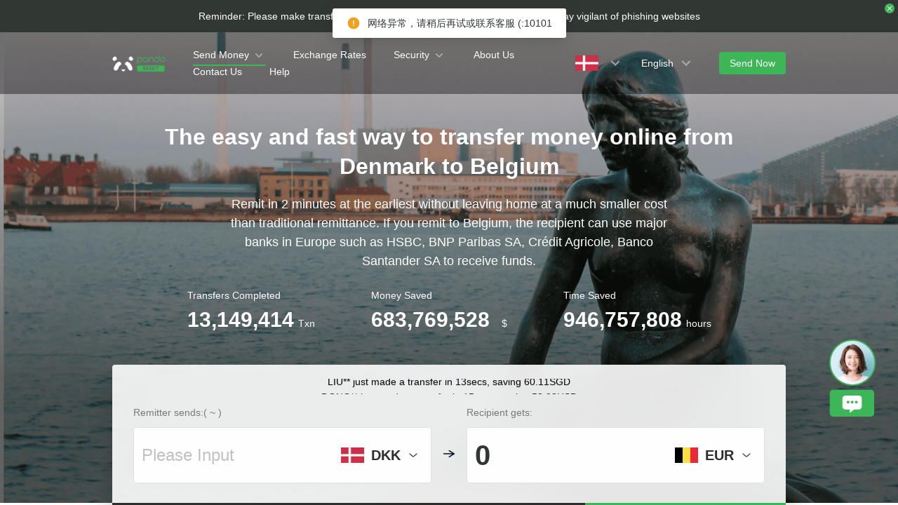

--- FILE ---
content_type: text/html; charset=utf-8
request_url: https://www.pandaremit.com/en/dnk/send-money-to-belgium
body_size: 29569
content:
<!DOCTYPE html>
<html lang="en">

<head>
  <meta charset="UTF-8" />
  <link rel="icon" href="/favicon.ico" />
  <meta name="mobile-web-app-capable" content="yes">
  <meta name="viewport"
    content="width=device-width,initial-scale=1,minimum-scale=1,maximum-scale=1,user-scalable=no,viewport-fit=cover" />
  <meta name="renderer" content="webkit" />
  <meta http-equiv="Cache-Control" content="no-cache, no-store, must-revalidate" />
  <title>Send money from Denmark to Belgium, convert Danish Krone to Euro safely and conveniently - Panda Remit Denmark official website</title>
  <meta name="keywords" content="Send money, remit, money transfer, exchange, Denmark remittance, convert Danish Krone to Euro, send money to Belgium, transfer money from Denmark to Belgium, Panda Remit" />
  <meta name="description" content="Send money from Denmark to Belgium at the lowest fees and best  exchange rates. Recipients can use X1.BEL to receive money." />

  <meta property="twitter:app:id:iphone" content="1446518392" />
  <meta property="twitter:app:id:googleplay" content="com.wotransfer.pandaremit" />
  <meta property="twitter:creator" content="@pandaremit" />
  <meta property="twitter:card" content="summary_large_image" />
  <meta property="twitter:site" content="@pandaremit" />
  <meta property="twitter:image:src"
    content="https://h2static.wotransfer.com/website/images/pc/icon/pandaRemitShare.png?7000" />
  <meta property="twitter:title" content="Trusted by millions worldwide" />
  <meta property="twitter:description" content="Panda Remit" />

  <meta property="og:type" content="website" />
  <meta property="og:site_name" content="PandaRemit" />
  <meta property="og:image" content="https://h2static.wotransfer.com/website/images/pc/icon/pandaRemitShare.png?4000" />
  <meta property="og:url" content="https://www.pandaremit.com/" />
  <meta property="og:title" content="Trusted by millions worldwide" />
  <meta property="og:description" content="Panda Remit" />
  <!-- <script src="https://h2static.wotransfer.com/website/js/vconsole.min.js"></script> -->
  <script type="application/ld+json">
      {
        "@context": "https://schema.org",
        "@type": "Organization",
        "name": "PandaRemit",
        "url": "https://www.pandaremit.com/",
        "logo": "https://h2static.wotransfer.com/website/images/pc/icon/logo.png",
        "description": "Trusted by millions worldwide"
      }</script>
 
  <link rel="canonical" href="https://www.pandaremit.com/en/dnk/send-money-to-belgium"><link rel="alternate" hreflang="zh-hk" href="https://www.pandaremit.com/zh-hk/dnk/send-money-to-belgium"><link rel="alternate" hreflang="th" href="https://www.pandaremit.com/th/dnk/send-money-to-belgium"><link rel="alternate" hreflang="vi" href="https://www.pandaremit.com/vi/dnk/send-money-to-belgium"><link rel="alternate" hreflang="id" href="https://www.pandaremit.com/id/dnk/send-money-to-belgium"><link rel="alternate" hreflang="hi" href="https://www.pandaremit.com/hi/dnk/send-money-to-belgium"><link rel="alternate" hreflang="es" href="https://www.pandaremit.com/es/dnk/send-money-to-belgium"><link rel="alternate" hreflang="it" href="https://www.pandaremit.com/it/dnk/send-money-to-belgium"><link rel="alternate" hreflang="ko" href="https://www.pandaremit.com/ko/dnk/send-money-to-belgium"><link rel="alternate" hreflang="en" href="https://www.pandaremit.com/en/dnk/send-money-to-belgium"><link rel="alternate" hreflang="zh" href="https://www.pandaremit.com/zh/dnk/send-money-to-belgium"><link rel="alternate" hreflang="ja" href="https://www.pandaremit.com/ja/dnk/send-money-to-belgium"><link rel="alternate" hreflang="x-default" href="https://www.pandaremit.com/en/dnk/send-money-to-belgium"><script type="application/ld+json">{"@context":"https://schema.org","@type":"FAQPage","mainEntity":[{"@type":"Question","acceptedAnswer":{"@type":"Answer","text":"<p>Sign up for a free Panda Remit account using your mobile number or email address to receive exclusive offers on our handling fees and exchange rates. Our registration process is quick and easy. </p>"},"name":"How can I sign up for Panda Remit?"},{"@type":"Question","acceptedAnswer":{"@type":"Answer","text":"<p>Panda Remit offers exclusive deals and promotions for new users, such as zero handling fees, exclusive exchange rates, and remittance cash coupons. These offers vary depending on the sender and receiver countries/regions you choose, so be sure to check out our website to learn more and find the best offer for your situation. Sign up for a free account to take advantage of these promotions and start enjoying the savings and convenience of our service.</p>"},"name":"Are there any offers for new users?"},{"@type":"Question","acceptedAnswer":{"@type":"Answer","text":"<p>Panda Remit follows strict financial anti-fraud guidelines and has implemented best security practices to protect our customers' funds. We also advise customers to be vigilant at all times and to never share their password with anyone. Additionally, the entire remittance process is transparent, so customers can see exactly where their money is going and when it will arrive. With these measures in place, you can trust us to provide safe and secure remittance services.</p>"},"name":"Is it safe to send money with Panda Remit?"}]}</script>
  <style cssr-id="n-popover">
.n-popover {

 transition:
 box-shadow .3s var(--n-bezier),
 background-color .3s var(--n-bezier),
 color .3s var(--n-bezier);
 position: relative;
 font-size: var(--n-font-size);
 color: var(--n-text-color);
 box-shadow: var(--n-box-shadow);
 word-break: break-word;
 
}

.n-popover > .n-scrollbar {

 height: inherit;
 max-height: inherit;
 
}

.n-popover:not(.n-popover--raw) {

 background-color: var(--n-color);
 border-radius: var(--n-border-radius);
 
}

.n-popover:not(.n-popover--raw):not(.n-popover--scrollable):not(.n-popover--show-header-or-footer) {
padding: var(--n-padding);
}

.n-popover .n-popover__header {

 padding: var(--n-padding);
 border-bottom: 1px solid var(--n-divider-color);
 transition: border-color .3s var(--n-bezier);
 
}

.n-popover .n-popover__footer {

 padding: var(--n-padding);
 border-top: 1px solid var(--n-divider-color);
 transition: border-color .3s var(--n-bezier);
 
}

.n-popover.n-popover--scrollable .n-popover__content, .n-popover.n-popover--show-header-or-footer .n-popover__content {

 padding: var(--n-padding);
 
}

.n-popover-shared {

 transform-origin: inherit;
 
}

.n-popover-shared .n-popover-arrow-wrapper {

 position: absolute;
 overflow: hidden;
 pointer-events: none;
 
}

.n-popover-shared .n-popover-arrow-wrapper .n-popover-arrow {

 transition: background-color .3s var(--n-bezier);
 position: absolute;
 display: block;
 width: calc(var(--n-arrow-height) * 1.414);
 height: calc(var(--n-arrow-height) * 1.414);
 box-shadow: 0 0 8px 0 rgba(0, 0, 0, .12);
 transform: rotate(45deg);
 background-color: var(--n-color);
 pointer-events: all;
 
}

.n-popover-shared.popover-transition-enter-from, .n-popover-shared.popover-transition-leave-to {

 opacity: 0;
 transform: scale(.85);
 
}

.n-popover-shared.popover-transition-enter-to, .n-popover-shared.popover-transition-leave-from {

 transform: scale(1);
 opacity: 1;
 
}

.n-popover-shared.popover-transition-enter-active {

 transition:
 box-shadow .3s var(--n-bezier),
 background-color .3s var(--n-bezier),
 color .3s var(--n-bezier),
 opacity .15s var(--n-bezier-ease-out),
 transform .15s var(--n-bezier-ease-out);
 
}

.n-popover-shared.popover-transition-leave-active {

 transition:
 box-shadow .3s var(--n-bezier),
 background-color .3s var(--n-bezier),
 color .3s var(--n-bezier),
 opacity .15s var(--n-bezier-ease-in),
 transform .15s var(--n-bezier-ease-in);
 
}

[v-placement="top-start"] > .n-popover-shared {

 margin-bottom: var(--n-space);
 
}

[v-placement="top-start"] > .n-popover-shared.n-popover-shared--show-arrow {

 margin-bottom: var(--n-space-arrow);
 
}

[v-placement="top-start"] > .n-popover-shared.n-popover-shared--overlap {

 margin: 0;
 
}

[v-placement="top-start"] > .n-popover-shared > .n-popover-arrow-wrapper {

 right: 0;
 left: 0;
 top: 0;
 bottom: 0;
 top: 100%;
 bottom: auto;
 height: var(--n-space-arrow);
 
}

[v-placement="top-start"] > .n-popover-shared > .n-popover-arrow-wrapper .n-popover-arrow {

 top: calc(var(--n-arrow-height) * 1.414 / -2);
 left: calc(var(--n-arrow-offset) - var(--v-offset-left));
 
}

[v-placement="top"] > .n-popover-shared {

 margin-bottom: var(--n-space);
 
}

[v-placement="top"] > .n-popover-shared.n-popover-shared--show-arrow {

 margin-bottom: var(--n-space-arrow);
 
}

[v-placement="top"] > .n-popover-shared.n-popover-shared--overlap {

 margin: 0;
 
}

[v-placement="top"] > .n-popover-shared > .n-popover-arrow-wrapper {

 right: 0;
 left: 0;
 top: 0;
 bottom: 0;
 top: 100%;
 bottom: auto;
 height: var(--n-space-arrow);
 
}

[v-placement="top"] > .n-popover-shared > .n-popover-arrow-wrapper .n-popover-arrow {

 top: calc(var(--n-arrow-height) * 1.414 / -2);
 transform: translateX(calc(var(--n-arrow-height) * 1.414 / -2)) rotate(45deg);
 left: 50%;
 
}

[v-placement="top-end"] > .n-popover-shared {

 margin-bottom: var(--n-space);
 
}

[v-placement="top-end"] > .n-popover-shared.n-popover-shared--show-arrow {

 margin-bottom: var(--n-space-arrow);
 
}

[v-placement="top-end"] > .n-popover-shared.n-popover-shared--overlap {

 margin: 0;
 
}

[v-placement="top-end"] > .n-popover-shared > .n-popover-arrow-wrapper {

 right: 0;
 left: 0;
 top: 0;
 bottom: 0;
 top: 100%;
 bottom: auto;
 height: var(--n-space-arrow);
 
}

[v-placement="top-end"] > .n-popover-shared > .n-popover-arrow-wrapper .n-popover-arrow {

 top: calc(var(--n-arrow-height) * 1.414 / -2);
 right: calc(var(--n-arrow-offset) + var(--v-offset-left));
 
}

[v-placement="bottom-start"] > .n-popover-shared {

 margin-top: var(--n-space);
 
}

[v-placement="bottom-start"] > .n-popover-shared.n-popover-shared--show-arrow {

 margin-top: var(--n-space-arrow);
 
}

[v-placement="bottom-start"] > .n-popover-shared.n-popover-shared--overlap {

 margin: 0;
 
}

[v-placement="bottom-start"] > .n-popover-shared > .n-popover-arrow-wrapper {

 right: 0;
 left: 0;
 top: 0;
 bottom: 0;
 bottom: 100%;
 top: auto;
 height: var(--n-space-arrow);
 
}

[v-placement="bottom-start"] > .n-popover-shared > .n-popover-arrow-wrapper .n-popover-arrow {

 bottom: calc(var(--n-arrow-height) * 1.414 / -2);
 left: calc(var(--n-arrow-offset) - var(--v-offset-left));
 
}

[v-placement="bottom"] > .n-popover-shared {

 margin-top: var(--n-space);
 
}

[v-placement="bottom"] > .n-popover-shared.n-popover-shared--show-arrow {

 margin-top: var(--n-space-arrow);
 
}

[v-placement="bottom"] > .n-popover-shared.n-popover-shared--overlap {

 margin: 0;
 
}

[v-placement="bottom"] > .n-popover-shared > .n-popover-arrow-wrapper {

 right: 0;
 left: 0;
 top: 0;
 bottom: 0;
 bottom: 100%;
 top: auto;
 height: var(--n-space-arrow);
 
}

[v-placement="bottom"] > .n-popover-shared > .n-popover-arrow-wrapper .n-popover-arrow {

 bottom: calc(var(--n-arrow-height) * 1.414 / -2);
 transform: translateX(calc(var(--n-arrow-height) * 1.414 / -2)) rotate(45deg);
 left: 50%;
 
}

[v-placement="bottom-end"] > .n-popover-shared {

 margin-top: var(--n-space);
 
}

[v-placement="bottom-end"] > .n-popover-shared.n-popover-shared--show-arrow {

 margin-top: var(--n-space-arrow);
 
}

[v-placement="bottom-end"] > .n-popover-shared.n-popover-shared--overlap {

 margin: 0;
 
}

[v-placement="bottom-end"] > .n-popover-shared > .n-popover-arrow-wrapper {

 right: 0;
 left: 0;
 top: 0;
 bottom: 0;
 bottom: 100%;
 top: auto;
 height: var(--n-space-arrow);
 
}

[v-placement="bottom-end"] > .n-popover-shared > .n-popover-arrow-wrapper .n-popover-arrow {

 bottom: calc(var(--n-arrow-height) * 1.414 / -2);
 right: calc(var(--n-arrow-offset) + var(--v-offset-left));
 
}

[v-placement="left-start"] > .n-popover-shared {

 margin-right: var(--n-space);
 
}

[v-placement="left-start"] > .n-popover-shared.n-popover-shared--show-arrow {

 margin-right: var(--n-space-arrow);
 
}

[v-placement="left-start"] > .n-popover-shared.n-popover-shared--overlap {

 margin: 0;
 
}

[v-placement="left-start"] > .n-popover-shared > .n-popover-arrow-wrapper {

 right: 0;
 left: 0;
 top: 0;
 bottom: 0;
 left: 100%;
 right: auto;
 width: var(--n-space-arrow);
 
}

[v-placement="left-start"] > .n-popover-shared > .n-popover-arrow-wrapper .n-popover-arrow {

 left: calc(var(--n-arrow-height) * 1.414 / -2);
 top: calc(var(--n-arrow-offset-vertical) - var(--v-offset-top));
 
}

[v-placement="left"] > .n-popover-shared {

 margin-right: var(--n-space);
 
}

[v-placement="left"] > .n-popover-shared.n-popover-shared--show-arrow {

 margin-right: var(--n-space-arrow);
 
}

[v-placement="left"] > .n-popover-shared.n-popover-shared--overlap {

 margin: 0;
 
}

[v-placement="left"] > .n-popover-shared > .n-popover-arrow-wrapper {

 right: 0;
 left: 0;
 top: 0;
 bottom: 0;
 left: 100%;
 right: auto;
 width: var(--n-space-arrow);
 
}

[v-placement="left"] > .n-popover-shared > .n-popover-arrow-wrapper .n-popover-arrow {

 left: calc(var(--n-arrow-height) * 1.414 / -2);
 transform: translateY(calc(var(--n-arrow-height) * 1.414 / -2)) rotate(45deg);
 top: 50%;
 
}

[v-placement="left-end"] > .n-popover-shared {

 margin-right: var(--n-space);
 
}

[v-placement="left-end"] > .n-popover-shared.n-popover-shared--show-arrow {

 margin-right: var(--n-space-arrow);
 
}

[v-placement="left-end"] > .n-popover-shared.n-popover-shared--overlap {

 margin: 0;
 
}

[v-placement="left-end"] > .n-popover-shared > .n-popover-arrow-wrapper {

 right: 0;
 left: 0;
 top: 0;
 bottom: 0;
 left: 100%;
 right: auto;
 width: var(--n-space-arrow);
 
}

[v-placement="left-end"] > .n-popover-shared > .n-popover-arrow-wrapper .n-popover-arrow {

 left: calc(var(--n-arrow-height) * 1.414 / -2);
 bottom: calc(var(--n-arrow-offset-vertical) + var(--v-offset-top));
 
}

[v-placement="right-start"] > .n-popover-shared {

 margin-left: var(--n-space);
 
}

[v-placement="right-start"] > .n-popover-shared.n-popover-shared--show-arrow {

 margin-left: var(--n-space-arrow);
 
}

[v-placement="right-start"] > .n-popover-shared.n-popover-shared--overlap {

 margin: 0;
 
}

[v-placement="right-start"] > .n-popover-shared > .n-popover-arrow-wrapper {

 right: 0;
 left: 0;
 top: 0;
 bottom: 0;
 right: 100%;
 left: auto;
 width: var(--n-space-arrow);
 
}

[v-placement="right-start"] > .n-popover-shared > .n-popover-arrow-wrapper .n-popover-arrow {

 right: calc(var(--n-arrow-height) * 1.414 / -2);
 top: calc(var(--n-arrow-offset-vertical) - var(--v-offset-top));
 
}

[v-placement="right"] > .n-popover-shared {

 margin-left: var(--n-space);
 
}

[v-placement="right"] > .n-popover-shared.n-popover-shared--show-arrow {

 margin-left: var(--n-space-arrow);
 
}

[v-placement="right"] > .n-popover-shared.n-popover-shared--overlap {

 margin: 0;
 
}

[v-placement="right"] > .n-popover-shared > .n-popover-arrow-wrapper {

 right: 0;
 left: 0;
 top: 0;
 bottom: 0;
 right: 100%;
 left: auto;
 width: var(--n-space-arrow);
 
}

[v-placement="right"] > .n-popover-shared > .n-popover-arrow-wrapper .n-popover-arrow {

 right: calc(var(--n-arrow-height) * 1.414 / -2);
 transform: translateY(calc(var(--n-arrow-height) * 1.414 / -2)) rotate(45deg);
 top: 50%;
 
}

[v-placement="right-end"] > .n-popover-shared {

 margin-left: var(--n-space);
 
}

[v-placement="right-end"] > .n-popover-shared.n-popover-shared--show-arrow {

 margin-left: var(--n-space-arrow);
 
}

[v-placement="right-end"] > .n-popover-shared.n-popover-shared--overlap {

 margin: 0;
 
}

[v-placement="right-end"] > .n-popover-shared > .n-popover-arrow-wrapper {

 right: 0;
 left: 0;
 top: 0;
 bottom: 0;
 right: 100%;
 left: auto;
 width: var(--n-space-arrow);
 
}

[v-placement="right-end"] > .n-popover-shared > .n-popover-arrow-wrapper .n-popover-arrow {

 right: calc(var(--n-arrow-height) * 1.414 / -2);
 bottom: calc(var(--n-arrow-offset-vertical) + var(--v-offset-top));
 
}

[v-placement="right-start"] > .n-popover-shared.n-popover-shared--center-arrow .n-popover-arrow {
top: calc(max(calc((var(--v-target-height, 0px) - var(--n-arrow-height) * 1.414) / 2), var(--n-arrow-offset-vertical)) - var(--v-offset-top));
}

[v-placement="left-start"] > .n-popover-shared.n-popover-shared--center-arrow .n-popover-arrow {
top: calc(max(calc((var(--v-target-height, 0px) - var(--n-arrow-height) * 1.414) / 2), var(--n-arrow-offset-vertical)) - var(--v-offset-top));
}

[v-placement="top-end"] > .n-popover-shared.n-popover-shared--center-arrow .n-popover-arrow {
right: calc(max(calc((var(--v-target-width, 0px) - var(--n-arrow-height) * 1.414) / 2), var(--n-arrow-offset)) + var(--v-offset-left));
}

[v-placement="bottom-end"] > .n-popover-shared.n-popover-shared--center-arrow .n-popover-arrow {
right: calc(max(calc((var(--v-target-width, 0px) - var(--n-arrow-height) * 1.414) / 2), var(--n-arrow-offset)) + var(--v-offset-left));
}

[v-placement="right-end"] > .n-popover-shared.n-popover-shared--center-arrow .n-popover-arrow {
bottom: calc(max(calc((var(--v-target-height, 0px) - var(--n-arrow-height) * 1.414) / 2), var(--n-arrow-offset-vertical)) + var(--v-offset-top));
}

[v-placement="left-end"] > .n-popover-shared.n-popover-shared--center-arrow .n-popover-arrow {
bottom: calc(max(calc((var(--v-target-height, 0px) - var(--n-arrow-height) * 1.414) / 2), var(--n-arrow-offset-vertical)) + var(--v-offset-top));
}

[v-placement="top-start"] > .n-popover-shared.n-popover-shared--center-arrow .n-popover-arrow {
left: calc(max(calc((var(--v-target-width, 0px) - var(--n-arrow-height) * 1.414) / 2), var(--n-arrow-offset)) - var(--v-offset-left));
}

[v-placement="bottom-start"] > .n-popover-shared.n-popover-shared--center-arrow .n-popover-arrow {
left: calc(max(calc((var(--v-target-width, 0px) - var(--n-arrow-height) * 1.414) / 2), var(--n-arrow-offset)) - var(--v-offset-left));
}
</style>
<style cssr-id="n-global">
body {

 margin: 0;
 font-size: 14px;
 font-family: v-sans, system-ui, -apple-system, BlinkMacSystemFont, "Segoe UI", sans-serif, "Apple Color Emoji", "Segoe UI Emoji", "Segoe UI Symbol";
 line-height: 1.6;
 -webkit-text-size-adjust: 100%;
 -webkit-tap-highlight-color: transparent;

}

body input {

 font-family: inherit;
 font-size: inherit;
 
}
</style>
<style cssr-id="vueuc/binder">
.v-binder-follower-container {
  position: absolute;
  left: 0;
  right: 0;
  top: 0;
  height: 0;
  pointer-events: none;
  z-index: auto;
}

.v-binder-follower-content {
  position: absolute;
  z-index: auto;
}

.v-binder-follower-content > * {
  pointer-events: all;
}
</style>
<style cssr-id="n-button">
.n-button {

 margin: 0;
 font-weight: var(--n-font-weight);
 line-height: 1;
 font-family: inherit;
 padding: var(--n-padding);
 height: var(--n-height);
 font-size: var(--n-font-size);
 border-radius: var(--n-border-radius);
 color: var(--n-text-color);
 background-color: var(--n-color);
 width: var(--n-width);
 white-space: nowrap;
 outline: none;
 position: relative;
 z-index: auto;
 border: none;
 display: inline-flex;
 flex-wrap: nowrap;
 flex-shrink: 0;
 align-items: center;
 justify-content: center;
 user-select: none;
 -webkit-user-select: none;
 text-align: center;
 cursor: pointer;
 text-decoration: none;
 transition:
 color .3s var(--n-bezier),
 background-color .3s var(--n-bezier),
 opacity .3s var(--n-bezier),
 border-color .3s var(--n-bezier);
 
}

.n-button.n-button--color .n-button__border {
  border-color: var(--n-border-color);
}

.n-button.n-button--color.n-button--disabled .n-button__border {
  border-color: var(--n-border-color-disabled);
}

.n-button.n-button--color:not(.n-button--disabled):focus .n-button__state-border {
  border-color: var(--n-border-color-focus);
}

.n-button.n-button--color:not(.n-button--disabled):hover .n-button__state-border {
  border-color: var(--n-border-color-hover);
}

.n-button.n-button--color:not(.n-button--disabled):active .n-button__state-border {
  border-color: var(--n-border-color-pressed);
}

.n-button.n-button--color:not(.n-button--disabled).n-button--pressed .n-button__state-border {
  border-color: var(--n-border-color-pressed);
}

.n-button.n-button--disabled {
  background-color: var(--n-color-disabled);
  color: var(--n-text-color-disabled);
}

.n-button.n-button--disabled .n-button__border {
  border: var(--n-border-disabled);
}

.n-button:not(.n-button--disabled):focus {
  background-color: var(--n-color-focus);
  color: var(--n-text-color-focus);
}

.n-button:not(.n-button--disabled):focus .n-button__state-border {
  border: var(--n-border-focus);
}

.n-button:not(.n-button--disabled):hover {
  background-color: var(--n-color-hover);
  color: var(--n-text-color-hover);
}

.n-button:not(.n-button--disabled):hover .n-button__state-border {
  border: var(--n-border-hover);
}

.n-button:not(.n-button--disabled):active {
  background-color: var(--n-color-pressed);
  color: var(--n-text-color-pressed);
}

.n-button:not(.n-button--disabled):active .n-button__state-border {
  border: var(--n-border-pressed);
}

.n-button:not(.n-button--disabled).n-button--pressed {
  background-color: var(--n-color-pressed);
  color: var(--n-text-color-pressed);
}

.n-button:not(.n-button--disabled).n-button--pressed .n-button__state-border {
  border: var(--n-border-pressed);
}

.n-button.n-button--loading {
cursor: wait;
}

.n-button .n-base-wave {

 pointer-events: none;
 top: 0;
 right: 0;
 bottom: 0;
 left: 0;
 animation-iteration-count: 1;
 animation-duration: var(--n-ripple-duration);
 animation-timing-function: var(--n-bezier-ease-out), var(--n-bezier-ease-out);
 
}

.n-button .n-base-wave.n-base-wave--active {
  z-index: 1;
  animation-name: button-wave-spread, button-wave-opacity;
}

.n-button .n-button__border, .n-button .n-button__state-border {

 position: absolute;
 left: 0;
 top: 0;
 right: 0;
 bottom: 0;
 border-radius: inherit;
 transition: border-color .3s var(--n-bezier);
 pointer-events: none;
 
}

.n-button .n-button__border {
  border: var(--n-border);
}

.n-button .n-button__state-border {
  border: var(--n-border);
  border-color: #0000;
  z-index: 1;
}

.n-button .n-button__icon {

 margin: var(--n-icon-margin);
 margin-left: 0;
 height: var(--n-icon-size);
 width: var(--n-icon-size);
 max-width: var(--n-icon-size);
 font-size: var(--n-icon-size);
 position: relative;
 flex-shrink: 0;
 
}

.n-button .n-button__icon .n-icon-slot {

 height: var(--n-icon-size);
 width: var(--n-icon-size);
 position: absolute;
 left: 0;
 top: 50%;
 transform: translateY(-50%);
 display: flex;
 align-items: center;
 justify-content: center;
 
}

.n-button .n-button__icon .n-icon-slot.icon-switch-transition-enter-from, .n-button .n-button__icon .n-icon-slot.icon-switch-transition-leave-to {
  transform: translateY(-50%) scale(0.75);
  left: 0;
  top: 50%;
  opacity: 0;
}

.n-button .n-button__icon .n-icon-slot.icon-switch-transition-enter-to, .n-button .n-button__icon .n-icon-slot.icon-switch-transition-leave-from {
  transform: scale(1) translateY(-50%);
  left: 0;
  top: 50%;
  opacity: 1;
}

.n-button .n-button__icon .n-icon-slot.icon-switch-transition-enter-active, .n-button .n-button__icon .n-icon-slot.icon-switch-transition-leave-active {
  transform-origin: center;
  position: absolute;
  left: 0;
  top: 50%;
  transition: all .3s cubic-bezier(.4, 0, .2, 1) !important;
}

.n-button .n-button__icon.fade-in-width-expand-transition-leave-from, .n-button .n-button__icon.fade-in-width-expand-transition-enter-to {
  opacity: 1;
}

.n-button .n-button__icon.fade-in-width-expand-transition-leave-to, .n-button .n-button__icon.fade-in-width-expand-transition-enter-from {

 opacity: 0!important;
 margin-left: 0!important;
 margin-right: 0!important;
 
}

.n-button .n-button__icon.fade-in-width-expand-transition-leave-active {

 overflow: hidden;
 transition:
 opacity .2s cubic-bezier(.4, 0, .2, 1),
 max-width .2s cubic-bezier(.4, 0, .2, 1) .1s,
 margin-left .2s cubic-bezier(.4, 0, .2, 1) .1s,
 margin-right .2s cubic-bezier(.4, 0, .2, 1) .1s;
 
}

.n-button .n-button__icon.fade-in-width-expand-transition-enter-active {

 overflow: hidden;
 transition:
 opacity .2s cubic-bezier(.4, 0, .2, 1) .1s,
 max-width .2s cubic-bezier(.4, 0, .2, 1),
 margin-left .2s cubic-bezier(.4, 0, .2, 1),
 margin-right .2s cubic-bezier(.4, 0, .2, 1);
 
}

.n-button .n-button__content {

 display: flex;
 align-items: center;
 flex-wrap: nowrap;
 min-width: 0;
 
}

.n-button .n-button__content ~ .n-button__icon {
  margin: var(--n-icon-margin);
  margin-right: 0;
}

.n-button.n-button--block {

 display: flex;
 width: 100%;
 
}

.n-button.n-button--dashed .n-button__border, .n-button.n-button--dashed .n-button__state-border {
  border-style: dashed !important;
}

.n-button.n-button--disabled {
  cursor: not-allowed;
  opacity: var(--n-opacity-disabled);
}

@keyframes button-wave-spread {
  from {
    box-shadow: 0 0 0.5px 0 var(--n-ripple-color);
  }
  to {
    box-shadow: 0 0 0.5px 4.5px var(--n-ripple-color);
  }
}

@keyframes button-wave-opacity {
  from {
    opacity: var(--n-wave-opacity);
  }
  to {
    opacity: 0;
  }
}
</style>
<style cssr-id="n-base-wave">
.n-base-wave {

 position: absolute;
 left: 0;
 right: 0;
 top: 0;
 bottom: 0;
 border-radius: inherit;

}
</style>
<style cssr-id="n-drawer">
.n-drawer {

 word-break: break-word;
 line-height: var(--n-line-height);
 position: absolute;
 pointer-events: all;
 box-shadow: var(--n-box-shadow);
 transition:
 background-color .3s var(--n-bezier),
 color .3s var(--n-bezier);
 background-color: var(--n-color);
 color: var(--n-text-color);
 box-sizing: border-box;
 
}

.n-drawer.slide-in-from-right-transition-leave-active {
  transition: transform 0.2s cubic-bezier(.4, 0, 1, 1);
}

.n-drawer.slide-in-from-right-transition-enter-active {
  transition: transform 0.3s cubic-bezier(0, 0, .2, 1);
}

.n-drawer.slide-in-from-right-transition-enter-to {
  transform: translateX(0);
}

.n-drawer.slide-in-from-right-transition-enter-from {
  transform: translateX(100%);
}

.n-drawer.slide-in-from-right-transition-leave-from {
  transform: translateX(0);
}

.n-drawer.slide-in-from-right-transition-leave-to {
  transform: translateX(100%);
}

.n-drawer.slide-in-from-left-transition-leave-active {
  transition: transform 0.2s cubic-bezier(.4, 0, 1, 1);
}

.n-drawer.slide-in-from-left-transition-enter-active {
  transition: transform 0.3s cubic-bezier(0, 0, .2, 1);
}

.n-drawer.slide-in-from-left-transition-enter-to {
  transform: translateX(0);
}

.n-drawer.slide-in-from-left-transition-enter-from {
  transform: translateX(-100%);
}

.n-drawer.slide-in-from-left-transition-leave-from {
  transform: translateX(0);
}

.n-drawer.slide-in-from-left-transition-leave-to {
  transform: translateX(-100%);
}

.n-drawer.slide-in-from-top-transition-leave-active {
  transition: transform 0.2s cubic-bezier(.4, 0, 1, 1);
}

.n-drawer.slide-in-from-top-transition-enter-active {
  transition: transform 0.3s cubic-bezier(0, 0, .2, 1);
}

.n-drawer.slide-in-from-top-transition-enter-to {
  transform: translateY(0);
}

.n-drawer.slide-in-from-top-transition-enter-from {
  transform: translateY(-100%);
}

.n-drawer.slide-in-from-top-transition-leave-from {
  transform: translateY(0);
}

.n-drawer.slide-in-from-top-transition-leave-to {
  transform: translateY(-100%);
}

.n-drawer.slide-in-from-bottom-transition-leave-active {
  transition: transform 0.2s cubic-bezier(.4, 0, 1, 1);
}

.n-drawer.slide-in-from-bottom-transition-enter-active {
  transition: transform 0.3s cubic-bezier(0, 0, .2, 1);
}

.n-drawer.slide-in-from-bottom-transition-enter-to {
  transform: translateY(0);
}

.n-drawer.slide-in-from-bottom-transition-enter-from {
  transform: translateY(100%);
}

.n-drawer.slide-in-from-bottom-transition-leave-from {
  transform: translateY(0);
}

.n-drawer.slide-in-from-bottom-transition-leave-to {
  transform: translateY(100%);
}

.n-drawer.n-drawer--unselectable {

 user-select: none; 
 -webkit-user-select: none;
 
}

.n-drawer.n-drawer--native-scrollbar .n-drawer-content-wrapper {

 overflow: auto;
 height: 100%;
 
}

.n-drawer .n-drawer__resize-trigger {

 position: absolute;
 background-color: #0000;
 transition: background-color .3s var(--n-bezier);
 
}

.n-drawer .n-drawer__resize-trigger.n-drawer__resize-trigger--hover {

 background-color: var(--n-resize-trigger-color-hover);
 
}

.n-drawer .n-drawer-content-wrapper {

 box-sizing: border-box;
 
}

.n-drawer .n-drawer-content {

 height: 100%;
 display: flex;
 flex-direction: column;
 
}

.n-drawer .n-drawer-content.n-drawer-content--native-scrollbar .n-drawer-body-content-wrapper {

 height: 100%;
 overflow: auto;
 
}

.n-drawer .n-drawer-content .n-drawer-body {

 flex: 1 0 0;
 overflow: hidden;
 
}

.n-drawer .n-drawer-content .n-drawer-body-content-wrapper {

 box-sizing: border-box;
 padding: var(--n-body-padding);
 
}

.n-drawer .n-drawer-content .n-drawer-header {

 font-weight: var(--n-title-font-weight);
 line-height: 1;
 font-size: var(--n-title-font-size);
 color: var(--n-title-text-color);
 padding: var(--n-header-padding);
 transition: border .3s var(--n-bezier);
 border-bottom: 1px solid var(--n-divider-color);
 border-bottom: var(--n-header-border-bottom);
 display: flex;
 justify-content: space-between;
 align-items: center;
 
}

.n-drawer .n-drawer-content .n-drawer-header .n-drawer-header__close {

 margin-left: 6px;
 transition:
 background-color .3s var(--n-bezier),
 color .3s var(--n-bezier);
 
}

.n-drawer .n-drawer-content .n-drawer-footer {

 display: flex;
 justify-content: flex-end;
 border-top: var(--n-footer-border-top);
 transition: border .3s var(--n-bezier);
 padding: var(--n-footer-padding);
 
}

.n-drawer.n-drawer--right-placement {

 top: 0;
 bottom: 0;
 right: 0;
 
}

.n-drawer.n-drawer--right-placement .n-drawer__resize-trigger {

 width: 3px;
 height: 100%;
 top: 0;
 left: 0;
 transform: translateX(-1.5px);
 cursor: ew-resize;
 
}

.n-drawer.n-drawer--left-placement {

 top: 0;
 bottom: 0;
 left: 0;
 
}

.n-drawer.n-drawer--left-placement .n-drawer__resize-trigger {

 width: 3px;
 height: 100%;
 top: 0;
 right: 0;
 transform: translateX(1.5px);
 cursor: ew-resize;
 
}

.n-drawer.n-drawer--top-placement {

 top: 0;
 left: 0;
 right: 0;
 
}

.n-drawer.n-drawer--top-placement .n-drawer__resize-trigger {

 width: 100%;
 height: 3px;
 bottom: 0;
 left: 0;
 transform: translateY(1.5px);
 cursor: ns-resize;
 
}

.n-drawer.n-drawer--bottom-placement {

 left: 0;
 bottom: 0;
 right: 0;
 
}

.n-drawer.n-drawer--bottom-placement .n-drawer__resize-trigger {

 width: 100%;
 height: 3px;
 top: 0;
 left: 0;
 transform: translateY(-1.5px);
 cursor: ns-resize;
 
}

body > .n-drawer-container {
  position: fixed;
}

.n-drawer-container {

 position: relative;
 position: absolute;
 left: 0;
 right: 0;
 top: 0;
 bottom: 0;
 pointer-events: none;
 
}

.n-drawer-container > * {
  pointer-events: all;
}

.n-drawer-mask {

 background-color: rgba(0, 0, 0, .3);
 position: absolute;
 left: 0;
 right: 0;
 top: 0;
 bottom: 0;
 
}

.n-drawer-mask.n-drawer-mask--invisible {

 background-color: rgba(0, 0, 0, 0)
 
}

.n-drawer-mask.fade-in-transition-enter-active {
  transition: all 0.2s var(--n-bezier-in)!important;
}

.n-drawer-mask.fade-in-transition-leave-active {
  transition: all 0.2s var(--n-bezier-out)!important;
}

.n-drawer-mask.fade-in-transition-enter-from, .n-drawer-mask.fade-in-transition-leave-to {
  opacity: 0;
}

.n-drawer-mask.fade-in-transition-leave-from, .n-drawer-mask.fade-in-transition-enter-to {
  opacity: 1;
}
</style>
<style cssr-id="n-input-number">
.n-input-number-suffix {

 display: inline-block;
 margin-right: 10px;
 
}

.n-input-number-prefix {

 display: inline-block;
 margin-left: 10px;
 
}
</style>
<style cssr-id="n-input">
.n-input {

 max-width: 100%;
 cursor: text;
 line-height: 1.5;
 z-index: auto;
 outline: none;
 box-sizing: border-box;
 position: relative;
 display: inline-flex;
 border-radius: var(--n-border-radius);
 background-color: var(--n-color);
 transition: background-color .3s var(--n-bezier);
 font-size: var(--n-font-size);
 --n-padding-vertical: calc((var(--n-height) - 1.5 * var(--n-font-size)) / 2);

}

.n-input .n-input__input, .n-input .n-input__textarea {

 overflow: hidden;
 flex-grow: 1;
 position: relative;
 
}

.n-input .n-input__input-el, .n-input .n-input__textarea-el, .n-input .n-input__input-mirror, .n-input .n-input__textarea-mirror, .n-input .n-input__separator, .n-input .n-input__placeholder {

 box-sizing: border-box;
 font-size: inherit;
 line-height: 1.5;
 font-family: inherit;
 border: none;
 outline: none;
 background-color: #0000;
 text-align: inherit;
 transition:
 -webkit-text-fill-color .3s var(--n-bezier),
 caret-color .3s var(--n-bezier),
 color .3s var(--n-bezier),
 text-decoration-color .3s var(--n-bezier);
 
}

.n-input .n-input__input-el, .n-input .n-input__textarea-el {

 -webkit-appearance: none;
 scrollbar-width: none;
 width: 100%;
 min-width: 0;
 text-decoration-color: var(--n-text-decoration-color);
 color: var(--n-text-color);
 caret-color: var(--n-caret-color);
 background-color: transparent;
 
}

.n-input .n-input__input-el::-webkit-scrollbar, .n-input .n-input__textarea-el::-webkit-scrollbar, .n-input .n-input__input-el::-webkit-scrollbar-track-piece, .n-input .n-input__textarea-el::-webkit-scrollbar-track-piece, .n-input .n-input__input-el::-webkit-scrollbar-thumb, .n-input .n-input__textarea-el::-webkit-scrollbar-thumb {

 width: 0;
 height: 0;
 display: none;
 
}

.n-input .n-input__input-el::placeholder, .n-input .n-input__textarea-el::placeholder {

 color: #0000;
 -webkit-text-fill-color: transparent !important;
 
}

.n-input .n-input__input-el:-webkit-autofill ~ .n-input__placeholder, .n-input .n-input__textarea-el:-webkit-autofill ~ .n-input__placeholder {
display: none;
}

.n-input.n-input--round:not(.n-input--textarea) {
border-radius: calc(var(--n-height) / 2);
}

.n-input .n-input__placeholder {

 pointer-events: none;
 position: absolute;
 left: 0;
 right: 0;
 top: 0;
 bottom: 0;
 overflow: hidden;
 color: var(--n-placeholder-color);
 
}

.n-input .n-input__placeholder span {

 width: 100%;
 display: inline-block;
 
}

.n-input.n-input--textarea .n-input__placeholder {
overflow: visible;
}

.n-input:not(.n-input--autosize) {
width: 100%;
}

.n-input.n-input--autosize .n-input__textarea-el, .n-input.n-input--autosize .n-input__input-el {

 position: absolute;
 top: 0;
 left: 0;
 height: 100%;
 
}

.n-input .n-input-wrapper {

 overflow: hidden;
 display: inline-flex;
 flex-grow: 1;
 position: relative;
 padding-left: var(--n-padding-left);
 padding-right: var(--n-padding-right);
 
}

.n-input .n-input__input-mirror {

 padding: 0;
 height: var(--n-height);
 overflow: hidden;
 visibility: hidden;
 position: static;
 white-space: pre;
 pointer-events: none;
 
}

.n-input .n-input__input-el {

 padding: 0;
 height: var(--n-height);
 line-height: var(--n-height);
 
}

.n-input .n-input__input-el + .n-input__placeholder {

 display: flex;
 align-items: center; 
 
}

.n-input:not(.n-input--textarea) .n-input__placeholder {
white-space: nowrap;
}

.n-input .n-input__eye {

 transition: color .3s var(--n-bezier);
 
}

.n-input.n-input--textarea {
width: 100%;
}

.n-input.n-input--textarea .n-input-word-count {

 position: absolute;
 right: var(--n-padding-right);
 bottom: var(--n-padding-vertical);
 
}

.n-input.n-input--textarea.n-input--resizable .n-input-wrapper {

 resize: vertical;
 min-height: var(--n-height);
 
}

.n-input.n-input--textarea .n-input__textarea-el, .n-input.n-input--textarea .n-input__textarea-mirror, .n-input.n-input--textarea .n-input__placeholder {

 height: 100%;
 padding-left: 0;
 padding-right: 0;
 padding-top: var(--n-padding-vertical);
 padding-bottom: var(--n-padding-vertical);
 word-break: break-word;
 display: inline-block;
 vertical-align: bottom;
 box-sizing: border-box;
 line-height: var(--n-line-height-textarea);
 margin: 0;
 resize: none;
 white-space: pre-wrap;
 
}

.n-input.n-input--textarea .n-input__textarea-mirror {

 width: 100%;
 pointer-events: none;
 overflow: hidden;
 visibility: hidden;
 position: static;
 white-space: pre-wrap;
 overflow-wrap: break-word;
 
}

.n-input.n-input--pair .n-input__input-el, .n-input.n-input--pair .n-input__placeholder {
text-align: center;
}

.n-input.n-input--pair .n-input__separator {

 display: flex;
 align-items: center;
 transition: color .3s var(--n-bezier);
 color: var(--n-text-color);
 white-space: nowrap;
 
}

.n-input.n-input--pair .n-input__separator .n-icon {

 color: var(--n-icon-color);
 
}

.n-input.n-input--pair .n-input__separator .n-base-icon {

 color: var(--n-icon-color);
 
}

.n-input.n-input--disabled {

 cursor: not-allowed;
 background-color: var(--n-color-disabled);
 
}

.n-input.n-input--disabled .n-input__border {
border: var(--n-border-disabled);
}

.n-input.n-input--disabled .n-input__input-el, .n-input.n-input--disabled .n-input__textarea-el {

 cursor: not-allowed;
 color: var(--n-text-color-disabled);
 text-decoration-color: var(--n-text-color-disabled);
 
}

.n-input.n-input--disabled .n-input__placeholder {
color: var(--n-placeholder-color-disabled);
}

.n-input.n-input--disabled .n-input__separator {
color: var(--n-text-color-disabled);
}

.n-input.n-input--disabled .n-input__separator .n-icon {

 color: var(--n-icon-color-disabled);
 
}

.n-input.n-input--disabled .n-input__separator .n-base-icon {

 color: var(--n-icon-color-disabled);
 
}

.n-input.n-input--disabled .n-input-word-count {

 color: var(--n-count-text-color-disabled);
 
}

.n-input.n-input--disabled .n-input__suffix, .n-input.n-input--disabled .n-input__prefix {
color: var(--n-text-color-disabled);
}

.n-input.n-input--disabled .n-input__suffix .n-icon, .n-input.n-input--disabled .n-input__prefix .n-icon {

 color: var(--n-icon-color-disabled);
 
}

.n-input.n-input--disabled .n-input__suffix .n-internal-icon, .n-input.n-input--disabled .n-input__prefix .n-internal-icon {

 color: var(--n-icon-color-disabled);
 
}

.n-input:not(.n-input--disabled) .n-input__eye {

 display: flex;
 align-items: center;
 justify-content: center;
 color: var(--n-icon-color);
 cursor: pointer;
 
}

.n-input:not(.n-input--disabled) .n-input__eye:hover {

 color: var(--n-icon-color-hover);
 
}

.n-input:not(.n-input--disabled) .n-input__eye:active {

 color: var(--n-icon-color-pressed);
 
}

.n-input:not(.n-input--disabled):hover .n-input__state-border {
border: var(--n-border-hover);
}

.n-input:not(.n-input--disabled).n-input--focus {
background-color: var(--n-color-focus);
}

.n-input:not(.n-input--disabled).n-input--focus .n-input__state-border {

 border: var(--n-border-focus);
 box-shadow: var(--n-box-shadow-focus);
 
}

.n-input .n-input__border, .n-input .n-input__state-border {

 box-sizing: border-box;
 position: absolute;
 left: 0;
 right: 0;
 top: 0;
 bottom: 0;
 pointer-events: none;
 border-radius: inherit;
 border: var(--n-border);
 transition:
 box-shadow .3s var(--n-bezier),
 border-color .3s var(--n-bezier);
 
}

.n-input .n-input__state-border {

 border-color: #0000;
 z-index: 1;
 
}

.n-input .n-input__prefix {
margin-right: 4px;
}

.n-input .n-input__suffix {

 margin-left: 4px;
 
}

.n-input .n-input__suffix, .n-input .n-input__prefix {

 transition: color .3s var(--n-bezier);
 flex-wrap: nowrap;
 flex-shrink: 0;
 line-height: var(--n-height);
 white-space: nowrap;
 display: inline-flex;
 align-items: center;
 justify-content: center;
 color: var(--n-suffix-text-color);
 
}

.n-input .n-input__suffix .n-base-loading, .n-input .n-input__prefix .n-base-loading {

 font-size: var(--n-icon-size);
 margin: 0 2px;
 color: var(--n-loading-color);
 
}

.n-input .n-input__suffix .n-base-clear, .n-input .n-input__prefix .n-base-clear {

 font-size: var(--n-icon-size);
 
}

.n-input .n-input__suffix .n-base-clear .n-base-clear__placeholder .n-base-icon, .n-input .n-input__prefix .n-base-clear .n-base-clear__placeholder .n-base-icon {

 transition: color .3s var(--n-bezier);
 color: var(--n-icon-color);
 font-size: var(--n-icon-size);
 
}

.n-input .n-input__suffix > .n-icon, .n-input .n-input__prefix > .n-icon {

 transition: color .3s var(--n-bezier);
 color: var(--n-icon-color);
 font-size: var(--n-icon-size);
 
}

.n-input .n-input__suffix .n-base-icon, .n-input .n-input__prefix .n-base-icon {

 font-size: var(--n-icon-size);
 
}

.n-input .n-input-word-count {

 pointer-events: none;
 line-height: 1.5;
 font-size: .85em;
 color: var(--n-count-text-color);
 transition: color .3s var(--n-bezier);
 margin-left: 4px;
 font-variant: tabular-nums;
 
}

.n-input.n-input--warning-status:not(.n-input--disabled) .n-base-loading {

 color: var(--n-loading-color-warning)
 
}

.n-input.n-input--warning-status:not(.n-input--disabled) .n-input__input-el, .n-input.n-input--warning-status:not(.n-input--disabled) .n-input__textarea-el {

 caret-color: var(--n-caret-color-warning);
 
}

.n-input.n-input--warning-status:not(.n-input--disabled) .n-input__state-border {

 border: var(--n-border-warning);
 
}

.n-input.n-input--warning-status:not(.n-input--disabled):hover .n-input__state-border {

 border: var(--n-border-hover-warning);
 
}

.n-input.n-input--warning-status:not(.n-input--disabled):focus {

 background-color: var(--n-color-focus-warning);
 
}

.n-input.n-input--warning-status:not(.n-input--disabled):focus .n-input__state-border {

 box-shadow: var(--n-box-shadow-focus-warning);
 border: var(--n-border-focus-warning);
 
}

.n-input.n-input--warning-status:not(.n-input--disabled).n-input--focus {

 background-color: var(--n-color-focus-warning);
 
}

.n-input.n-input--warning-status:not(.n-input--disabled).n-input--focus .n-input__state-border {

 box-shadow: var(--n-box-shadow-focus-warning);
 border: var(--n-border-focus-warning);
 
}

.n-input.n-input--error-status:not(.n-input--disabled) .n-base-loading {

 color: var(--n-loading-color-error)
 
}

.n-input.n-input--error-status:not(.n-input--disabled) .n-input__input-el, .n-input.n-input--error-status:not(.n-input--disabled) .n-input__textarea-el {

 caret-color: var(--n-caret-color-error);
 
}

.n-input.n-input--error-status:not(.n-input--disabled) .n-input__state-border {

 border: var(--n-border-error);
 
}

.n-input.n-input--error-status:not(.n-input--disabled):hover .n-input__state-border {

 border: var(--n-border-hover-error);
 
}

.n-input.n-input--error-status:not(.n-input--disabled):focus {

 background-color: var(--n-color-focus-error);
 
}

.n-input.n-input--error-status:not(.n-input--disabled):focus .n-input__state-border {

 box-shadow: var(--n-box-shadow-focus-error);
 border: var(--n-border-focus-error);
 
}

.n-input.n-input--error-status:not(.n-input--disabled).n-input--focus {

 background-color: var(--n-color-focus-error);
 
}

.n-input.n-input--error-status:not(.n-input--disabled).n-input--focus .n-input__state-border {

 box-shadow: var(--n-box-shadow-focus-error);
 border: var(--n-border-focus-error);
 
}
</style>
<style cssr-id="n-ellipsis">
.n-ellipsis {
  overflow: hidden;
}

.n-ellipsis:not(.n-ellipsis--line-clamp) {

 white-space: nowrap;
 display: inline-block;
 vertical-align: bottom;
 max-width: 100%;
 
}

.n-ellipsis.n-ellipsis--line-clamp {

 display: -webkit-inline-box;
 -webkit-box-orient: vertical;
 
}

.n-ellipsis.n-ellipsis--cursor-pointer {

 cursor: pointer;
 
}
</style>
<style cssr-id="n-carousel">
.n-carousel {

 position: relative;
 width: 100%;
 height: 100%;
 touch-action: pan-y;
 overflow: hidden;

}

.n-carousel .n-carousel__slides {

 display: flex;
 width: 100%;
 height: 100%;
 transition-timing-function: var(--n-bezier);
 transition-property: transform;
 
}

.n-carousel .n-carousel__slides .n-carousel__slide {

 flex-shrink: 0;
 position: relative;
 width: 100%;
 height: 100%;
 outline: none;
 overflow: hidden;
 
}

.n-carousel .n-carousel__slides .n-carousel__slide > img {

 display: block;
 
}

.n-carousel .n-carousel__dots {

 position: absolute;
 display: flex;
 flex-wrap: nowrap;
 
}

.n-carousel .n-carousel__dots.n-carousel__dots--dot .n-carousel__dot {

 height: var(--n-dot-size);
 width: var(--n-dot-size);
 background-color: var(--n-dot-color);
 border-radius: 50%;
 cursor: pointer;
 transition:
 box-shadow .3s var(--n-bezier),
 background-color .3s var(--n-bezier);
 outline: none;
 
}

.n-carousel .n-carousel__dots.n-carousel__dots--dot .n-carousel__dot:focus {

 background-color: var(--n-dot-color-focus);
 
}

.n-carousel .n-carousel__dots.n-carousel__dots--dot .n-carousel__dot.n-carousel__dot--active {

 background-color: var(--n-dot-color-active);
 
}

.n-carousel .n-carousel__dots.n-carousel__dots--line .n-carousel__dot {

 border-radius: 9999px;
 width: var(--n-dot-line-width);
 height: 4px;
 background-color: var(--n-dot-color);
 cursor: pointer;
 transition:
 width .3s var(--n-bezier),
 box-shadow .3s var(--n-bezier),
 background-color .3s var(--n-bezier);
 outline: none;
 
}

.n-carousel .n-carousel__dots.n-carousel__dots--line .n-carousel__dot:focus {

 background-color: var(--n-dot-color-focus);
 
}

.n-carousel .n-carousel__dots.n-carousel__dots--line .n-carousel__dot.n-carousel__dot--active {

 width: var(--n-dot-line-width-active);
 background-color: var(--n-dot-color-active);
 
}

.n-carousel .n-carousel__arrow {

 transition: background-color .3s var(--n-bezier);
 cursor: pointer;
 height: 28px;
 width: 28px;
 display: flex;
 align-items: center;
 justify-content: center;
 background-color: rgba(255, 255, 255, .2);
 color: var(--n-arrow-color);
 border-radius: 8px;
 user-select: none;
 -webkit-user-select: none;
 font-size: 18px;
 
}

.n-carousel .n-carousel__arrow svg {

 height: 1em;
 width: 1em;
 
}

.n-carousel .n-carousel__arrow:hover {

 background-color: rgba(255, 255, 255, .3);
 
}

.n-carousel.n-carousel--vertical {

 touch-action: pan-x;
 
}

.n-carousel.n-carousel--vertical .n-carousel__slides {

 flex-direction: column;
 
}

.n-carousel.n-carousel--vertical.n-carousel--fade .n-carousel__slide {

 top: 50%;
 left: unset;
 transform: translateY(-50%);
 
}

.n-carousel.n-carousel--vertical.n-carousel--card .n-carousel__slide {

 top: 50%;
 left: unset;
 transform: translateY(-50%) translateZ(-400px);
 
}

.n-carousel.n-carousel--vertical.n-carousel--card .n-carousel__slide.n-carousel__slide--current {

 transform: translateY(-50%) translateZ(0);
 
}

.n-carousel.n-carousel--vertical.n-carousel--card .n-carousel__slide.n-carousel__slide--prev {

 transform: translateY(-100%) translateZ(-200px);
 
}

.n-carousel.n-carousel--vertical.n-carousel--card .n-carousel__slide.n-carousel__slide--next {

 transform: translateY(0%) translateZ(-200px);
 
}

.n-carousel.n-carousel--usercontrol .n-carousel__slides > div {

 position: absolute;
 top: 50%;
 left: 50%;
 width: 100%;
 height: 100%;
 transform: translate(-50%, -50%);
 
}

.n-carousel.n-carousel--left .n-carousel__dots {

 transform: translateY(-50%);
 top: 50%;
 left: 12px;
 flex-direction: column;
 
}

.n-carousel.n-carousel--left .n-carousel__dots.n-carousel__dots--line .n-carousel__dot {

 width: 4px;
 height: var(--n-dot-line-width);
 margin: 4px 0;
 transition:
 height .3s var(--n-bezier),
 box-shadow .3s var(--n-bezier),
 background-color .3s var(--n-bezier);
 outline: none;
 
}

.n-carousel.n-carousel--left .n-carousel__dots.n-carousel__dots--line .n-carousel__dot.n-carousel__dot--active {

 height: var(--n-dot-line-width-active);
 
}

.n-carousel.n-carousel--left .n-carousel__dot {

 margin: 4px 0;
 
}

.n-carousel .n-carousel__arrow-group {

 position: absolute;
 display: flex;
 flex-wrap: nowrap;
 
}

.n-carousel.n-carousel--vertical .n-carousel__arrow {

 transform: rotate(90deg);
 
}

.n-carousel.n-carousel--show-arrow.n-carousel--bottom .n-carousel__dots {

 transform: translateX(0);
 bottom: 18px;
 left: 18px;
 
}

.n-carousel.n-carousel--show-arrow.n-carousel--top .n-carousel__dots {

 transform: translateX(0);
 top: 18px;
 left: 18px;
 
}

.n-carousel.n-carousel--show-arrow.n-carousel--left .n-carousel__dots {

 transform: translateX(0);
 top: 18px;
 left: 18px;
 
}

.n-carousel.n-carousel--show-arrow.n-carousel--right .n-carousel__dots {

 transform: translateX(0);
 top: 18px;
 right: 18px;
 
}

.n-carousel.n-carousel--left .n-carousel__arrow-group {

 bottom: 12px;
 left: 12px;
 flex-direction: column;
 
}

.n-carousel.n-carousel--left .n-carousel__arrow-group > *:first-child {

 margin-bottom: 12px;
 
}

.n-carousel.n-carousel--right .n-carousel__dots {

 transform: translateY(-50%);
 top: 50%;
 right: 12px;
 flex-direction: column;
 
}

.n-carousel.n-carousel--right .n-carousel__dots.n-carousel__dots--line .n-carousel__dot {

 width: 4px;
 height: var(--n-dot-line-width);
 margin: 4px 0;
 transition:
 height .3s var(--n-bezier),
 box-shadow .3s var(--n-bezier),
 background-color .3s var(--n-bezier);
 outline: none;
 
}

.n-carousel.n-carousel--right .n-carousel__dots.n-carousel__dots--line .n-carousel__dot.n-carousel__dot--active {

 height: var(--n-dot-line-width-active);
 
}

.n-carousel.n-carousel--right .n-carousel__dot {

 margin: 4px 0;
 
}

.n-carousel.n-carousel--right .n-carousel__arrow-group {

 bottom: 12px;
 right: 12px;
 flex-direction: column;
 
}

.n-carousel.n-carousel--right .n-carousel__arrow-group > *:first-child {

 margin-bottom: 12px;
 
}

.n-carousel.n-carousel--top .n-carousel__dots {

 transform: translateX(-50%);
 top: 12px;
 left: 50%;
 
}

.n-carousel.n-carousel--top .n-carousel__dots.n-carousel__dots--line .n-carousel__dot {

 margin: 0 4px;
 
}

.n-carousel.n-carousel--top .n-carousel__dot {

 margin: 0 4px;
 
}

.n-carousel.n-carousel--top .n-carousel__arrow-group {

 top: 12px;
 right: 12px;
 
}

.n-carousel.n-carousel--top .n-carousel__arrow-group > *:first-child {

 margin-right: 12px;
 
}

.n-carousel.n-carousel--bottom .n-carousel__dots {

 transform: translateX(-50%);
 bottom: 12px;
 left: 50%;
 
}

.n-carousel.n-carousel--bottom .n-carousel__dots.n-carousel__dots--line .n-carousel__dot {

 margin: 0 4px;
 
}

.n-carousel.n-carousel--bottom .n-carousel__dot {

 margin: 0 4px;
 
}

.n-carousel.n-carousel--bottom .n-carousel__arrow-group {

 bottom: 12px;
 right: 12px;
 
}

.n-carousel.n-carousel--bottom .n-carousel__arrow-group > *:first-child {

 margin-right: 12px;
 
}

.n-carousel.n-carousel--fade .n-carousel__slide {

 position: absolute;
 opacity: 0;
 transition-property: opacity;
 pointer-events: none;
 
}

.n-carousel.n-carousel--fade .n-carousel__slide.n-carousel__slide--current {

 opacity: 1;
 pointer-events: auto;
 
}

.n-carousel.n-carousel--card .n-carousel__slides {

 perspective: 1000px;
 
}

.n-carousel.n-carousel--card .n-carousel__slide {

 position: absolute;
 left: 50%;
 opacity: 0;
 transform: translateX(-50%) translateZ(-400px);
 transition-property: opacity, transform;
 
}

.n-carousel.n-carousel--card .n-carousel__slide.n-carousel__slide--current {

 opacity: 1;
 transform: translateX(-50%) translateZ(0);
 z-index: 1;
 
}

.n-carousel.n-carousel--card .n-carousel__slide.n-carousel__slide--prev {

 opacity: 0.4;
 transform: translateX(-100%) translateZ(-200px);
 
}

.n-carousel.n-carousel--card .n-carousel__slide.n-carousel__slide--next {

 opacity: 0.4;
 transform: translateX(0%) translateZ(-200px);
 
}
</style>
<style cssr-id="n-modal">
.n-modal-container {

 position: fixed;
 left: 0;
 top: 0;
 height: 0;
 width: 0;
 display: flex;
 
}

.n-modal-mask {

 position: fixed;
 left: 0;
 right: 0;
 top: 0;
 bottom: 0;
 background-color: rgba(0, 0, 0, .4);
 
}

.n-modal-mask.fade-in-transition-enter-active {
  transition: all .25s var(--n-bezier-ease-out)!important;
}

.n-modal-mask.fade-in-transition-leave-active {
  transition: all .25s var(--n-bezier-ease-out)!important;
}

.n-modal-mask.fade-in-transition-enter-from, .n-modal-mask.fade-in-transition-leave-to {
  opacity: 0;
}

.n-modal-mask.fade-in-transition-leave-from, .n-modal-mask.fade-in-transition-enter-to {
  opacity: 1;
}

.n-modal-body-wrapper {

 position: fixed;
 left: 0;
 right: 0;
 top: 0;
 bottom: 0;
 overflow: visible;
 
}

.n-modal-body-wrapper .n-modal-scroll-content {

 min-height: 100%;
 display: flex;
 position: relative;
 
}

.n-modal {

 position: relative;
 align-self: center;
 color: var(--n-text-color);
 margin: auto;
 box-shadow: var(--n-box-shadow);
 
}

.n-modal.fade-in-scale-up-transition-leave-active {
  transform-origin: inherit;
  transition: opacity .25s cubic-bezier(.4, 0, 1, 1), transform .25s cubic-bezier(.4, 0, 1, 1) ;
}

.n-modal.fade-in-scale-up-transition-enter-active {
  transform-origin: inherit;
  transition: opacity .25s cubic-bezier(0, 0, .2, 1), transform .25s cubic-bezier(0, 0, .2, 1) ;
}

.n-modal.fade-in-scale-up-transition-enter-from, .n-modal.fade-in-scale-up-transition-leave-to {
  opacity: 0;
  transform:  scale(.5);
}

.n-modal.fade-in-scale-up-transition-leave-from, .n-modal.fade-in-scale-up-transition-enter-to {
  opacity: 1;
  transform:  scale(1);
}
</style>
<style cssr-id="n-image">
body > .n-image-container {
position: fixed;
}

.n-image-preview-container {

 position: fixed;
 left: 0;
 right: 0;
 top: 0;
 bottom: 0;
 display: flex;
 
}

.n-image-preview-overlay {

 z-index: -1;
 position: absolute;
 left: 0;
 right: 0;
 top: 0;
 bottom: 0;
 background: rgba(0, 0, 0, .3);
 
}

.n-image-preview-overlay.fade-in-transition-enter-active {
  transition: all 0.2s cubic-bezier(.4, 0, .2, 1)!important;
}

.n-image-preview-overlay.fade-in-transition-leave-active {
  transition: all 0.2s cubic-bezier(.4, 0, .2, 1)!important;
}

.n-image-preview-overlay.fade-in-transition-enter-from, .n-image-preview-overlay.fade-in-transition-leave-to {
  opacity: 0;
}

.n-image-preview-overlay.fade-in-transition-leave-from, .n-image-preview-overlay.fade-in-transition-enter-to {
  opacity: 1;
}

.n-image-preview-toolbar {

 z-index: 1;
 position: absolute;
 left: 50%;
 transform: translateX(-50%);
 border-radius: var(--n-toolbar-border-radius);
 height: 48px;
 bottom: 40px;
 padding: 0 12px;
 background: var(--n-toolbar-color);
 box-shadow: var(--n-toolbar-box-shadow);
 color: var(--n-toolbar-icon-color);
 transition: color .3s var(--n-bezier);
 display: flex;
 align-items: center;
 
}

.n-image-preview-toolbar .n-base-icon {

 padding: 0 8px;
 font-size: 28px;
 cursor: pointer;
 
}

.n-image-preview-toolbar.fade-in-transition-enter-active {
  transition: all 0.2s cubic-bezier(.4, 0, .2, 1)!important;
}

.n-image-preview-toolbar.fade-in-transition-leave-active {
  transition: all 0.2s cubic-bezier(.4, 0, .2, 1)!important;
}

.n-image-preview-toolbar.fade-in-transition-enter-from, .n-image-preview-toolbar.fade-in-transition-leave-to {
  opacity: 0;
}

.n-image-preview-toolbar.fade-in-transition-leave-from, .n-image-preview-toolbar.fade-in-transition-enter-to {
  opacity: 1;
}

.n-image-preview-wrapper {

 position: absolute;
 left: 0;
 right: 0;
 top: 0;
 bottom: 0;
 display: flex;
 pointer-events: none;
 
}

.n-image-preview-wrapper.fade-in-scale-up-transition-leave-active {
  transform-origin: inherit;
  transition: opacity .2s cubic-bezier(.4, 0, 1, 1), transform .2s cubic-bezier(.4, 0, 1, 1) ;
}

.n-image-preview-wrapper.fade-in-scale-up-transition-enter-active {
  transform-origin: inherit;
  transition: opacity .2s cubic-bezier(0, 0, .2, 1), transform .2s cubic-bezier(0, 0, .2, 1) ;
}

.n-image-preview-wrapper.fade-in-scale-up-transition-enter-from, .n-image-preview-wrapper.fade-in-scale-up-transition-leave-to {
  opacity: 0;
  transform:  scale(.9);
}

.n-image-preview-wrapper.fade-in-scale-up-transition-leave-from, .n-image-preview-wrapper.fade-in-scale-up-transition-enter-to {
  opacity: 1;
  transform:  scale(1);
}

.n-image-preview {

 user-select: none;
 -webkit-user-select: none;
 pointer-events: all;
 margin: auto;
 max-height: calc(100vh - 32px);
 max-width: calc(100vw - 32px);
 transition: transform .3s var(--n-bezier);
 
}

.n-image {

 display: inline-flex;
 max-height: 100%;
 max-width: 100%;
 
}

.n-image:not(.n-image--preview-disabled) {

 cursor: pointer;
 
}

.n-image img {

 border-radius: inherit;
 
}
</style>
  <link rel="modulepreload" crossorigin href="/assets/homeIndex.efd8893b.js"><link rel="modulepreload" crossorigin href="/assets/homeIndex.efd8893b.js"><link rel="modulepreload" crossorigin href="/assets/commonHeader.e5e3956d.js"><link rel="modulepreload" crossorigin href="/assets/sourceCountrySelect.f748771f.js"><link rel="modulepreload" crossorigin href="/assets/languageSelect.4a49b832.js"><link rel="modulepreload" crossorigin href="/assets/targetCountrySelect.bc244961.js"><link rel="modulepreload" crossorigin href="/assets/homeIndex.efd8893b.js"><link rel="modulepreload" crossorigin href="/assets/homeIndex.efd8893b.js"><link rel="modulepreload" crossorigin href="/assets/homeIndex.efd8893b.js"><link rel="modulepreload" crossorigin href="/assets/homeIndex.efd8893b.js"><link rel="modulepreload" crossorigin href="/assets/followPanda.fadaea02.js"><link rel="modulepreload" crossorigin href="/assets/homeIndex.efd8893b.js"><link rel="modulepreload" crossorigin href="/assets/homeIndex.efd8893b.js"><link rel="modulepreload" crossorigin href="/assets/comparePricing.77f9f3b6.js"><link rel="modulepreload" crossorigin href="/assets/homeIndex.efd8893b.js"><link rel="modulepreload" crossorigin href="/assets/homeIndex.efd8893b.js"><link rel="modulepreload" crossorigin href="/assets/homeIndex.efd8893b.js"><link rel="modulepreload" crossorigin href="/assets/commentScreen.75364cc8.js"><link rel="modulepreload" crossorigin href="/assets/FAQScreen.0f4fd2c4.js"><link rel="modulepreload" crossorigin href="/assets/siteMap.968a692c.js"><link rel="modulepreload" crossorigin href="/assets/siteMap.968a692c.js"><link rel="modulepreload" crossorigin href="/assets/siteMap.968a692c.js"><link rel="modulepreload" crossorigin href="/assets/commonFooter.151d6339.js"><link rel="modulepreload" crossorigin href="/assets/customerService.7d73e1dc.js"> <link rel="preload" href="/assets/customerService_icon.beef5023.png" as="image" type="image/png">
  <!--vConsole-links-->
  <script type="module" crossorigin src="/assets/index.7bf2db8f.js"></script>
  <link rel="stylesheet" href="/assets/style.03413e7a.css">
</head>

<body>
  <div id="app"><!--[--><!--[--><!--[--><div></div><!--]--><!----><!--]--><!--[--><!--[--><!--]--><!--[--><div></div><!--]--><!--]--><!--[--><div class="bg-box" style="background-image:url(https://h2static.wotransfer.com/website/images/pc/home/countryLoadingBg/DNK_bg.jpg);" data-v-f4e9cc60></div><div class="home-wrapper" data-v-f4e9cc60><div class="first-box" data-v-f4e9cc60 data-v-b33471d4><!--[--><div class="fadeIn" style="background-color:rgba(0,0,0,0.4);" data-v-09ce1840><!----><div class="header-box main-wrapper" data-v-09ce1840><div class="header-left" data-v-09ce1840><a href="/" class="link-text" style="color:#fff;" data-v-09ce1840><img class="logo" src="https://h2static.wotransfer.com/website/images/pc/logo/logo_index.png" alt="Panda Remit Logo" data-v-09ce1840></a><nav class="nav-list" data-v-09ce1840><a class="link-text" style="color:#fff;" data-v-09ce1840><!--[--><!----><p class="nav-item active" data-v-09ce1840>Send Money <img class="selectContent_icon" src="[data-uri]" alt="icon" data-v-09ce1840></p><!----><!--]--></a><a href="/en/dnk/belgium/dkk-eur-converter?amount=15000" class="link-text" style="color:#fff;" data-v-09ce1840><p class="nav-item" data-v-09ce1840>Exchange Rates</p></a><a class="link-text" style="color:#fff;" data-v-09ce1840><!--[--><!----><p class="nav-item" data-v-09ce1840>Security <img class="selectContent_icon" src="[data-uri]" alt="icon" data-v-09ce1840></p><!----><!--]--></a><a href="/en/dnk/about" class="link-text" style="color:#fff;" data-v-09ce1840><p class="nav-item" data-v-09ce1840>About Us</p></a><a href="/en/contact-us" class="link-text" style="color:#fff;" data-v-09ce1840><p class="nav-item" data-v-09ce1840>Contact Us</p></a><a href="/en/dnk/belgium/helpcenter" class="link-text" style="color:#fff;" data-v-09ce1840><p class="nav-item" data-v-09ce1840>Help</p></a></nav></div><div class="header-right" data-v-09ce1840><div class="country_wrapper" data-v-09ce1840 data-v-46285dd3><!--[--><!----><div class="header-select" data-v-46285dd3><img class="flag" src="https://h2static.wotransfer.com/flag/DNK_flag_icon.png" alt="flag" data-v-46285dd3><img class="icon" src="[data-uri]" alt="icon" data-v-46285dd3></div><!----><!--]--></div><!--[--><!----><div class="header-select lang" style="color:#fff;" data-v-1083a7af>English <img class="icon" src="[data-uri]" alt="icon" data-v-1083a7af></div><!----><!--]--><a href="/en/dnk/register" class="link-text" data-v-09ce1840><button class="n-button n-button--default-type n-button--medium-type n-button--color btn-login" tabindex="0" type="button" style="--n-bezier:cubic-bezier(.4, 0, .2, 1);--n-bezier-ease-out:cubic-bezier(0, 0, .2, 1);--n-ripple-duration:.6s;--n-opacity-disabled:0.5;--n-wave-opacity:0.6;font-weight:400;--n-color:#3DB657;--n-color-hover:rgba(92, 194, 114, 1);--n-color-pressed:rgba(54, 160, 77, 1);--n-color-focus:rgba(92, 194, 114, 1);--n-color-disabled:#3DB657;--n-ripple-color:#3DB657;--n-text-color:#fff;--n-text-color-hover:#fff;--n-text-color-pressed:#fff;--n-text-color-focus:#fff;--n-text-color-disabled:#fff;--n-border:1px solid rgb(224, 224, 230);--n-border-hover:1px solid #36ad6a;--n-border-pressed:1px solid #0c7a43;--n-border-focus:1px solid #36ad6a;--n-border-disabled:1px solid rgb(224, 224, 230);--n-width:initial;--n-height:34px;--n-font-size:14px;--n-padding:0 14px;--n-icon-size:18px;--n-icon-margin:6px;--n-border-radius:3px;" data-v-09ce1840><!----><!----><span class="n-button__content">Send Now</span><div aria-hidden="true" class="n-base-wave"></div><!----><!----></button></a></div></div></div><div class="fixBox" style="height:0px;" data-v-09ce1840></div><div class="header-box mobile" style="background-color:rgba(0, 0, 0, .24);" data-v-09ce1840><!----><img class="menu" src="[data-uri]" alt="menu" data-v-09ce1840><img class="panda_logo" src="https://h2static.wotransfer.com/website/images/pc/logo/logo_index.png" alt="menu" data-v-09ce1840><a class="link-text" data-v-09ce1840><button class="n-button n-button--default-type n-button--medium-type n-button--color btn-login" tabindex="0" type="button" style="--n-bezier:cubic-bezier(.4, 0, .2, 1);--n-bezier-ease-out:cubic-bezier(0, 0, .2, 1);--n-ripple-duration:.6s;--n-opacity-disabled:0.5;--n-wave-opacity:0.6;font-weight:400;--n-color:#50B848;--n-color-hover:rgba(108, 195, 101, 1);--n-color-pressed:rgba(70, 162, 63, 1);--n-color-focus:rgba(108, 195, 101, 1);--n-color-disabled:#50B848;--n-ripple-color:#50B848;--n-text-color:#fff;--n-text-color-hover:#fff;--n-text-color-pressed:#fff;--n-text-color-focus:#fff;--n-text-color-disabled:#fff;--n-border:1px solid rgb(224, 224, 230);--n-border-hover:1px solid #36ad6a;--n-border-pressed:1px solid #0c7a43;--n-border-focus:1px solid #36ad6a;--n-border-disabled:1px solid rgb(224, 224, 230);--n-width:initial;--n-height:34px;--n-font-size:14px;--n-padding:0 14px;--n-icon-size:18px;--n-icon-margin:6px;--n-border-radius:3px;" data-v-09ce1840><!----><!----><span class="n-button__content">Send Now</span><div aria-hidden="true" class="n-base-wave"></div><!----><!----></button></a></div><!----><!----><!--]--><h1 class="title" data-v-b33471d4>The easy and fast way to transfer money online from Denmark to Belgium</h1><div data-v-b33471d4><p class="subtitle" data-v-b33471d4>Remit in 2 minutes at the earliest without leaving home at a much smaller cost than traditional remittance. If you remit to Belgium, the recipient can use major banks in Europe such as HSBC, BNP Paribas SA, Crédit Agricole, Banco Santander SA to receive funds.</p></div><div class="details-box" data-v-b33471d4><div class="details-item" data-v-b33471d4><p class="details-info" data-v-b33471d4>Transfers Completed</p><p class="details-msg" data-v-b33471d4>0<span class="unit" data-v-b33471d4>Txn</span></p></div><div class="details-item" data-v-b33471d4><p class="details-info" data-v-b33471d4>Money Saved</p><div class="details-msg" data-v-b33471d4><p class="isfixed" data-v-b33471d4><!--[-->0<!----><!----><!--]--></p><span class="unit" data-v-b33471d4>$</span></div></div><div class="details-item" data-v-b33471d4><p class="details-info" data-v-b33471d4>Time Saved</p><p class="details-msg" data-v-b33471d4>0<span class="unit" data-v-b33471d4>hours</span></p></div></div><div class="remit-box" data-v-b33471d4><div class="remit-header" data-v-b33471d4><div class="marquee-box" data-v-b33471d4><div class="marquee-wrap marqueeAnimate" data-v-b33471d4><!--[--><!--]--></div></div><div class="exchange-wrap" data-v-b33471d4><div class="exchange-slider" data-v-b33471d4><p class="exchange-info" data-v-b33471d4>Remitter sends:(0 ~ 0 ) </p><div class="n-input-number ipt-num" data-v-b33471d4><div class="n-input n-input--success-status n-input--resizable n-input--stateful" style="--n-bezier:cubic-bezier(.4, 0, .2, 1);--n-count-text-color:rgb(118, 124, 130);--n-count-text-color-disabled:rgba(194, 194, 194, 1);--n-color:rgba(255, 255, 255, 1);--n-font-size:14px;--n-border-radius:3px;--n-height:34px;--n-padding-left:12px;--n-padding-right:8px;--n-text-color:rgb(51, 54, 57);--n-caret-color:#18a058;--n-text-decoration-color:rgb(51, 54, 57);--n-border:1px solid rgb(224, 224, 230);--n-border-disabled:1px solid rgb(224, 224, 230);--n-border-hover:1px solid #36ad6a;--n-border-focus:1px solid #36ad6a;--n-placeholder-color:rgba(194, 194, 194, 1);--n-placeholder-color-disabled:rgba(209, 209, 209, 1);--n-icon-size:16px;--n-line-height-textarea:1.6;--n-color-disabled:rgb(250, 250, 252);--n-color-focus:rgba(255, 255, 255, 1);--n-text-color-disabled:rgba(194, 194, 194, 1);--n-box-shadow-focus:0 0 0 2px rgba(24, 160, 88, 0.2);--n-loading-color:#18a058;--n-caret-color-warning:#f0a020;--n-color-focus-warning:rgba(255, 255, 255, 1);--n-box-shadow-focus-warning:0 0 0 2px rgba(240, 160, 32, 0.2);--n-border-warning:1px solid #f0a020;--n-border-focus-warning:1px solid #fcb040;--n-border-hover-warning:1px solid #fcb040;--n-loading-color-warning:#f0a020;--n-caret-color-error:#d03050;--n-color-focus-error:rgba(255, 255, 255, 1);--n-box-shadow-focus-error:0 0 0 2px rgba(208, 48, 80, 0.2);--n-border-error:1px solid #d03050;--n-border-focus-error:1px solid #de576d;--n-border-hover-error:1px solid #de576d;--n-loading-color-error:#d03050;--n-clear-color:rgba(194, 194, 194, 1);--n-clear-size:16px;--n-clear-color-hover:rgba(146, 146, 146, 1);--n-clear-color-pressed:rgba(175, 175, 175, 1);--n-icon-color:rgba(194, 194, 194, 1);--n-icon-color-hover:rgba(146, 146, 146, 1);--n-icon-color-pressed:rgba(175, 175, 175, 1);--n-icon-color-disabled:rgba(209, 209, 209, 1);--n-suffix-text-color:rgb(51, 54, 57);"><div class="n-input-wrapper"><!----><div class="n-input__input"><input type="text" class="n-input__input-el" style="" placeholder="Please Input" value="0" size="20"><!----><!----></div><div class="n-input__suffix"><!----><!----><!----><!--[--><div class="country_wrapper" data-v-b33471d4 data-v-46285dd3><!--[--><!----><div class="header-select" data-v-b33471d4><img class="flag" src="https://h2static.wotransfer.com/flag/DNK_flag_icon.png" alt="flag" data-v-b33471d4><span class="currency" data-v-b33471d4>DKK</span><img class="icon" src="[data-uri]" alt="icon-down" data-v-b33471d4></div><!----><!--]--></div><!--]--><!----><!----></div></div><!----><!----><div class="n-input__border"></div><div class="n-input__state-border"></div><!----></div></div></div><img class="icon-exchange" src="[data-uri]" alt="icon-exchange" data-v-b33471d4><div class="exchange-slider" data-v-b33471d4><p class="exchange-info" data-v-b33471d4>Recipient gets:</p><div class="n-input-number ipt-num" data-v-b33471d4><div class="n-input n-input--resizable n-input--stateful" style="--n-bezier:cubic-bezier(.4, 0, .2, 1);--n-count-text-color:rgb(118, 124, 130);--n-count-text-color-disabled:rgba(194, 194, 194, 1);--n-color:rgba(255, 255, 255, 1);--n-font-size:14px;--n-border-radius:3px;--n-height:34px;--n-padding-left:12px;--n-padding-right:8px;--n-text-color:rgb(51, 54, 57);--n-caret-color:#18a058;--n-text-decoration-color:rgb(51, 54, 57);--n-border:1px solid rgb(224, 224, 230);--n-border-disabled:1px solid rgb(224, 224, 230);--n-border-hover:1px solid #36ad6a;--n-border-focus:1px solid #36ad6a;--n-placeholder-color:rgba(194, 194, 194, 1);--n-placeholder-color-disabled:rgba(209, 209, 209, 1);--n-icon-size:16px;--n-line-height-textarea:1.6;--n-color-disabled:rgb(250, 250, 252);--n-color-focus:rgba(255, 255, 255, 1);--n-text-color-disabled:rgba(194, 194, 194, 1);--n-box-shadow-focus:0 0 0 2px rgba(24, 160, 88, 0.2);--n-loading-color:#18a058;--n-caret-color-warning:#f0a020;--n-color-focus-warning:rgba(255, 255, 255, 1);--n-box-shadow-focus-warning:0 0 0 2px rgba(240, 160, 32, 0.2);--n-border-warning:1px solid #f0a020;--n-border-focus-warning:1px solid #fcb040;--n-border-hover-warning:1px solid #fcb040;--n-loading-color-warning:#f0a020;--n-caret-color-error:#d03050;--n-color-focus-error:rgba(255, 255, 255, 1);--n-box-shadow-focus-error:0 0 0 2px rgba(208, 48, 80, 0.2);--n-border-error:1px solid #d03050;--n-border-focus-error:1px solid #de576d;--n-border-hover-error:1px solid #de576d;--n-loading-color-error:#d03050;--n-clear-color:rgba(194, 194, 194, 1);--n-clear-size:16px;--n-clear-color-hover:rgba(146, 146, 146, 1);--n-clear-color-pressed:rgba(175, 175, 175, 1);--n-icon-color:rgba(194, 194, 194, 1);--n-icon-color-hover:rgba(146, 146, 146, 1);--n-icon-color-pressed:rgba(175, 175, 175, 1);--n-icon-color-disabled:rgba(209, 209, 209, 1);--n-suffix-text-color:rgb(51, 54, 57);"><div class="n-input-wrapper"><!----><div class="n-input__input"><input type="text" class="n-input__input-el" style="" placeholder="Please Input" value="0" size="20"><!----><!----></div><div class="n-input__suffix"><!----><!----><!----><!--[--><div class="country_wrapper" data-v-b33471d4 data-v-4b329557><!--[--><!----><div class="header-select" data-v-b33471d4><img class="flag" src="https://h2static.wotransfer.com/flag/BEL_flag_icon.png" alt="flag" data-v-b33471d4><span class="currency" data-v-b33471d4>EUR</span><img class="icon" src="[data-uri]" alt="icon-down" data-v-b33471d4></div><!----><!--]--></div><!--]--><!----><!----></div></div><!----><!----><div class="n-input__border"></div><div class="n-input__state-border"></div><!----></div></div></div></div><div class="validator-box" data-v-b33471d4><!----></div></div><div class="remit-footer" data-v-b33471d4><ul class="list-info" data-v-b33471d4><li class="item-info" data-v-b33471d4><p class="item-info-name" data-v-b33471d4>Real-time exchange rate</p><p class="item-info-amount" data-v-b33471d4>0<span class="unit" data-v-b33471d4></span></p></li><li class="item-info" data-v-b33471d4><p class="item-info-name" data-v-b33471d4>Transfer fee</p><div class="item-info-amount fee" data-v-b33471d4><p data-v-b33471d4>0<span class="unit" data-v-b33471d4></span></p><!----></div></li><li class="item-info" data-v-b33471d4><p class="item-info-name" data-v-b33471d4>Save money</p><p class="item-info-amount" data-v-b33471d4>0<span class="unit" data-v-b33471d4></span></p></li><li class="item-info" data-v-b33471d4><p class="item-info-name" data-v-b33471d4>Limited time offer</p><p class="item-info-amount coupon" data-v-b33471d4>New user exclusive rates</p></li></ul><a href="/en/dnk/register" class="btn-login" data-v-b33471d4><p class="login-info" data-v-b33471d4>Send Money Now</p></a></div><p class="note" data-v-b33471d4>Exchange rates and transfer fees are only shown to new users. Please find accurate details in the actual order.</p></div><ul class="license-box" data-v-b33471d4><a href="/en/security" class="" data-v-b33471d4><li class="license-item" data-v-b33471d4><img class="license-img" src="https://h2static.wotransfer.com/website/images/pc/home/license/sequoia.png" alt="license" data-v-b33471d4><p class="license-text" data-v-b33471d4><span data-v-b33471d4>Backed by Top Investors like </span><br data-v-b33471d4><span data-v-b33471d4>Sequoia Capital</span></p></li></a><a href="/en/security" class="" data-v-b33471d4><li class="license-item" data-v-b33471d4><img class="license-img" src="https://h2static.wotransfer.com/website/images/pc/home/license/pci.png" alt="license" data-v-b33471d4><p class="license-text" data-v-b33471d4><span data-v-b33471d4>Payment Card Industry Data</span><br data-v-b33471d4><span data-v-b33471d4>Security Standard</span></p></li></a><!----><a href="/en/security" class="" data-v-b33471d4><li class="license-item" data-v-b33471d4><img class="license-img" src="https://h2static.wotransfer.com/website/images/pc/home/license/mastercard.png" alt="license" data-v-b33471d4><p class="license-text" data-v-b33471d4><span data-v-b33471d4>Member of </span><br data-v-b33471d4><span data-v-b33471d4>Mastercard Start Path</span></p></li></a></ul></div><section class="tutorials-wrapper" data-v-f4e9cc60 data-v-39d30376><div class="main-wrapper" data-v-39d30376><p id="animal_tutor_subTitle" class="sub-title" data-v-39d30376>Open account in 3 minutes at the earliest</p><h2 id="animal_tutor_title" data-v-39d30376>Preparations you need to make before remitting from Denmark to Belgium:</h2><div id="animal_tutor_wrapper" class="inner-wrapper" data-v-39d30376><div class="video-box" data-v-39d30376><video poster="https://h2static.wotransfer.com/website/images/pc/home/video-poster1.jpg" muted loop playsinline x5-playsinline webkit-playsinline preload="metadata" src="" data-v-39d30376></video><div class="video-loading" data-v-39d30376 data-v-88781b7e><span class="icon-pause" data-v-88781b7e></span><!----></div></div><div class="content-box" data-v-39d30376><div class="status-0 content-box--bg" data-v-39d30376></div><div class="prepared-box left" data-v-39d30376><p class="title" data-v-39d30376>Please prepare the following</p><div class="list-box" data-v-39d30376><!--[--><div class="list-items GBR Documents (choose one out of three)" data-v-39d30376><div class="icon-box" data-v-39d30376><img src="https://h2static.wotransfer.com/website/images/pc/home/tutorials/pre-doc.png" alt="icon" data-v-39d30376></div><div class="text-box" data-v-39d30376><h4 class="text-main" data-v-39d30376>Documents (choose one out of three)</h4><span class="text-sub" data-v-39d30376>BRP Residence Card or EU National ID Card, passport + EU/UK Visa, EU/UK passport</span></div></div><div class="list-items GBR Address" data-v-39d30376><div class="icon-box" data-v-39d30376><img src="https://h2static.wotransfer.com/website/images/pc/home/tutorials/pre-address.png" alt="icon" data-v-39d30376></div><div class="text-box" data-v-39d30376><h4 class="text-main" data-v-39d30376>Address</h4><span class="text-sub" data-v-39d30376>Fill in the real and valid residential address information</span></div></div><div class="list-items GBR Contact details" data-v-39d30376><div class="icon-box" data-v-39d30376><img src="https://h2static.wotransfer.com/website/images/pc/home/tutorials/pre-con.png" alt="icon" data-v-39d30376></div><div class="text-box" data-v-39d30376><h4 class="text-main" data-v-39d30376>Contact details</h4><span class="text-sub" data-v-39d30376>Mobile number or email</span></div></div><!--]--></div></div><div class="prepared-box right" data-v-39d30376><!--[--><div class="active list-items" data-v-39d30376><div class="icon-box" data-v-39d30376><img src="https://h2static.wotransfer.com/website/images/pc/home/tu-preparation.png" width="68" alt="icon-tab" data-v-39d30376></div><div class="text-box" data-v-39d30376><h3 class="text-main" data-v-39d30376>Documents for account opening</h3></div></div><div class="list-items" data-v-39d30376><div class="icon-box" data-v-39d30376><img src="https://h2static.wotransfer.com/website/images/pc/home/tu-payment.png" width="68" alt="icon-tab" data-v-39d30376></div><div class="text-box" data-v-39d30376><h3 class="text-main" data-v-39d30376>Payment methods</h3></div></div><div class="list-items" data-v-39d30376><div class="icon-box" data-v-39d30376><img src="https://h2static.wotransfer.com/website/images/pc/home/tu-receive.png" width="68" alt="icon-tab" data-v-39d30376></div><div class="text-box" data-v-39d30376><h3 class="text-main" data-v-39d30376>Receiving methods</h3></div></div><!--]--></div></div></div><div id="animal_tutor_btn" class="button-wrapper" data-v-39d30376><a class="panda-button" href="/en/dnk/belgium/helpcenter" target="_blank" rel="nofollow" data-v-39d30376>Learn More</a><a class="panda-button--success" href="/en/dnk/register" target="_blank" data-v-39d30376>Send Now</a></div></div></section><section data-v-f4e9cc60 data-v-088ab1e7><div id="storyVideoScrollWrapper" data-v-088ab1e7><div class="video-wrapper" id="storyVideoWrapper" data-v-088ab1e7><div class="video-box-wrapper" id="storyVideoBox" data-v-088ab1e7><div class="video-box" data-v-088ab1e7><video id="storyVideo" poster="https://h2static.wotransfer.com/website/images/pc/home/video-poster2.png" muted loop playsinline x5-playsinline webkit-playsinline preload="metadata" data-v-088ab1e7><source type="video/mp4" src="" data-v-088ab1e7></video><!----><div class="video-loading big" data-v-088ab1e7 data-v-88781b7e><span class="icon-pause" data-v-88781b7e></span><!----></div></div><ul class="progress-tip-box" data-v-088ab1e7><!--[--><li class="progress-tip-item" style="left:0.00%;" data-v-088ab1e7><p class="text-desc" data-v-088ab1e7><!--[--><!----><span style="max-width:240px;text-overflow:;-webkit-line-clamp:2;" class="n-ellipsis n-ellipsis--line-clamp">Tricks (A): The exchange rates are favorable only for the first transaction!</span><!----><!--]--></p></li><li class="progress-tip-item" style="left:28.33%;" data-v-088ab1e7><p class="text-desc" data-v-088ab1e7><!--[--><!----><span style="max-width:240px;text-overflow:;-webkit-line-clamp:2;" class="n-ellipsis n-ellipsis--line-clamp">Tricks (B): The exchange rates are favorable but the transfer fees are high!</span><!----><!--]--></p></li><li class="progress-tip-item" style="left:45.00%;" data-v-088ab1e7><p class="text-desc" data-v-088ab1e7><!--[--><!----><span style="max-width:240px;text-overflow:;-webkit-line-clamp:2;" class="n-ellipsis n-ellipsis--line-clamp">Tricks (C): The transfer fees are low but the exchange rates are less-favorable!</span><!----><!--]--></p></li><li class="progress-tip-item" style="left:75.00%;" data-v-088ab1e7><p class="text-desc" data-v-088ab1e7><!--[--><!----><span style="max-width:240px;text-overflow:;-webkit-line-clamp:2;" class="n-ellipsis n-ellipsis--line-clamp">Tricks (D): Beware of money exchange scams!</span><!----><!--]--></p></li><!--]--></ul></div></div></div><div id="animal_story_wrapper" class="story-wrapper" data-v-088ab1e7><div class="main-wrapper" id="videoBaseWraper" data-v-088ab1e7><div class="comment-box" data-v-088ab1e7><h2 id="animal_story_title" data-v-088ab1e7>Panda Remit, cheaper transfers &amp; better exchange rates</h2><div id="animal_story_desc" class="text-box" data-v-088ab1e7><p class="text" data-v-088ab1e7>Choose Panda Remit, the easiest, cheapest, and most secure option for cross-border remittances. Receive more and faster with funds protected.</p></div><div id="animal_story_buttons" class="button-wrapper" data-v-088ab1e7><a class="panda-button" href="/en/dnk/about" target="_blank" data-v-088ab1e7>Learn More</a><a class="panda-button--success" href="/en/dnk/register" target="_blank" data-v-088ab1e7>Send Now</a></div></div></div></div></section><section data-v-f4e9cc60 data-v-2a84fa8f><div class="explain-wrapper" data-v-2a84fa8f><div class="main-wrapper explain-box" data-v-2a84fa8f><i id="animal_comment_iconBefore" class="icon-before" data-v-2a84fa8f></i><i id="animal_comment_iconAfter" class="icon-after" data-v-2a84fa8f></i><h2 id="animal_comment_title" data-v-2a84fa8f>What our customers say about Panda Remit</h2><p id="animal_comment_subTitle" class="text" data-v-2a84fa8f>Hear from our customers on social media: Facebook, YouTube, Twitter, etc.</p></div></div><div class="bg-wrapper" data-v-2a84fa8f><div class="video-wrapper" data-v-2a84fa8f><div class="main-wrapper" data-v-2a84fa8f><div class="carousel-wrapper" data-v-2a84fa8f><div class="n-carousel n-carousel--bottom n-carousel--horizontal n-carousel--slide" style="--n-bezier:cubic-bezier(.4, 0, .2, 1);--n-dot-color:rgba(255, 255, 255, .3);--n-dot-color-focus:rgba(255, 255, 255, .5);--n-dot-color-active:rgba(255, 255, 255, 1);--n-dot-size:8px;--n-dot-line-width:16px;--n-dot-line-width-active:24px;--n-arrow-color:#eee;" data-v-2a84fa8f><!--[--><div class="n-carousel__slides" role="listbox" style="transition-duration:300ms;transform:translateX(0px);"></div><!--]--><!----><!----></div><span class="swiper-arrow-icon prev-button" data-v-2a84fa8f></span><span class="swiper-arrow-icon next-button" data-v-2a84fa8f></span></div></div></div></div><!----></section><section data-v-f4e9cc60 data-v-1c98c062><div class="main-wrapper" data-v-1c98c062><div class="more-offers" data-v-1c98c062><div class="title" data-v-1c98c062>Follow Panda Remit social media accounts for more information</div><div class="offer-grid" data-v-1c98c062><!--[--><a href="https://www.facebook.com/PandaRemitWT" target="_blank" rel="nofollow" class="offer-box" data-v-1c98c062><div role="none" class="n-image n-image--preview-disabled" data-v-1c98c062><!--[--><!--[--><img width="218" height="88" loading="lazy" style="height:0;width:0;visibility:hidden;object-fit:contain;" data-error="false" data-preview-src="https://h2static.wotransfer.com/website/images/pc/home/offers-facebook.png"><!--]--><!----><!--]--><!--[--><div class="placeholder-image" data-v-1c98c062>Loading</div><!--]--></div></a><a href="https://www.instagram.com/panda.remit/" target="_blank" rel="nofollow" class="offer-box" data-v-1c98c062><div role="none" class="n-image n-image--preview-disabled" data-v-1c98c062><!--[--><!--[--><img width="218" height="88" loading="lazy" style="height:0;width:0;visibility:hidden;object-fit:contain;" data-error="false" data-preview-src="https://h2static.wotransfer.com/website/images/pc/home/offers-ins.png"><!--]--><!----><!--]--><!--[--><div class="placeholder-image" data-v-1c98c062>Loading</div><!--]--></div></a><a href="https://twitter.com/remit_panda" target="_blank" rel="nofollow" class="offer-box" data-v-1c98c062><div role="none" class="n-image n-image--preview-disabled" data-v-1c98c062><!--[--><!--[--><img width="218" height="88" loading="lazy" style="height:0;width:0;visibility:hidden;object-fit:contain;" data-error="false" data-preview-src="https://h2static.wotransfer.com/website/images/pc/home/offers-twitter.png"><!--]--><!----><!--]--><!--[--><div class="placeholder-image" data-v-1c98c062>Loading</div><!--]--></div></a><a href="https://www.linkedin.com/company/panda-remit/" target="_blank" rel="nofollow" class="offer-box" data-v-1c98c062><div role="none" class="n-image n-image--preview-disabled" data-v-1c98c062><!--[--><!--[--><img width="218" height="88" loading="lazy" style="height:0;width:0;visibility:hidden;object-fit:contain;" data-error="false" data-preview-src="https://h2static.wotransfer.com/website/images/pc/home/offers-linkin.png"><!--]--><!----><!--]--><!--[--><div class="placeholder-image" data-v-1c98c062>Loading</div><!--]--></div></a><a href="https://www.xiaohongshu.com/user/profile/54df230db4c4d61cb9f4b735?xhsshare=CopyLink&amp;appuid=54df230db4c4d61cb9f4b735&amp;apptime=1718797981&amp;share_id=934623c4771f4e23bba5313db51afbd6&amp;wechatWid=8f128d9653367558f0cf92b472fadbee&amp;wechatOrigin=menu" target="_blank" rel="nofollow" class="offer-box" data-v-1c98c062><div role="none" class="n-image n-image--preview-disabled" data-v-1c98c062><!--[--><!--[--><img width="218" height="88" loading="lazy" style="height:0;width:0;visibility:hidden;object-fit:contain;" data-error="false" data-preview-src="https://h2static.wotransfer.com/website/images/pc/home/offers-xiaohongshu.png"><!--]--><!----><!--]--><!--[--><div class="placeholder-image" data-v-1c98c062>Loading</div><!--]--></div></a><a href="https://weibo.com/u/6967681330" target="_blank" rel="nofollow" class="offer-box" data-v-1c98c062><div role="none" class="n-image n-image--preview-disabled" data-v-1c98c062><!--[--><!--[--><img width="218" height="88" loading="lazy" style="height:0;width:0;visibility:hidden;object-fit:contain;" data-error="false" data-preview-src="https://h2static.wotransfer.com/website/images/pc/home/offers-weibo.png"><!--]--><!----><!--]--><!--[--><div class="placeholder-image" data-v-1c98c062>Loading</div><!--]--></div></a><a href="https://www.youtube.com/channel/UCayflu97j4c_FPnPbliz8Kg/videos" target="_blank" rel="nofollow" class="offer-box" data-v-1c98c062><div role="none" class="n-image n-image--preview-disabled" data-v-1c98c062><!--[--><!--[--><img width="218" height="88" loading="lazy" style="height:0;width:0;visibility:hidden;object-fit:contain;" data-error="false" data-preview-src="https://h2static.wotransfer.com/website/images/pc/home/offers-youtubu.png"><!--]--><!----><!--]--><!--[--><div class="placeholder-image" data-v-1c98c062>Loading</div><!--]--></div></a><a href="https://mp.weixin.qq.com/s/FXc88cDmpZ40rDMOJMIKJg" target="_blank" rel="nofollow" class="offer-box" data-v-1c98c062><div role="none" class="n-image n-image--preview-disabled" data-v-1c98c062><!--[--><!--[--><img width="218" height="88" loading="lazy" style="height:0;width:0;visibility:hidden;object-fit:contain;" data-error="false" data-preview-src="https://h2static.wotransfer.com/website/images/pc/home/offers-wechat.png"><!--]--><!----><!--]--><!--[--><div class="placeholder-image" data-v-1c98c062>Loading</div><!--]--></div></a><!--]--></div></div></div></section><section class="global-wrapper" data-v-f4e9cc60 data-v-746a8f52><div class="bg-wrapper" data-v-746a8f52><video muted data-v-746a8f52><source src="https://vod.pandaremit.com/customerTrans/c58921c110791b63cd304a67943c1bef/2b2f4028-1841deebb97-0006-dba0-40a-36dfb.webm" type="video/webm" data-v-746a8f52><source src="https://vod.pandaremit.com/customerTrans/c58921c110791b63cd304a67943c1bef/2e9c4045-184c252d7c7-0006-dba0-40a-36dfb.mp4" type="video/mp4" data-v-746a8f52><source src="https://vod.pandaremit.com/4cf823942f47465994ab0abdfc2f8f77/48ed6101057e40bb881ae3620efd6cf6-b9d44b3244048746b12a2682037d0c2c-ld.m3u8" type="application/x-mpegURL" data-v-746a8f52></video><video muted loop poster="" data-v-746a8f52><source src="https://vod.pandaremit.com/customerTrans/c58921c110791b63cd304a67943c1bef/2d6bc68f-18b89ba465a-0006-dba0-40a-36dfb.webm" type="video/webm" data-v-746a8f52><source src="https://vod.pandaremit.com/customerTrans/c58921c110791b63cd304a67943c1bef/be0a85c-184c252d7c0-0006-dba0-40a-36dfb.mp4" type="video/mp4" data-v-746a8f52><source src="https://vod.pandaremit.com/a46dd9d66d304978a9f5a8f47bd521bb/31cf1dfb00404371b349db5d2ee13323-d4f1f58a5f89d9a27aa10614d713fcb3-ld.m3u8" type="application/x-mpegURL" data-v-746a8f52></video><div class="video-loading" data-v-746a8f52 data-v-88781b7e><span class="icon-pause" data-v-88781b7e></span><!----></div></div><div class="main-wrapper" id="globalAnimationContent" data-v-746a8f52><div class="text-wrapper" data-v-746a8f52><p class="sub-title" data-v-746a8f52>Panda Remit: a Global Service</p><h2 data-v-746a8f52>Send money anytime, cheaply and securely, to 40+ countries/regions around the world.</h2><p class="desc" data-v-746a8f52>Easily send money to Belgium with Panda Remit from over 30 countries/regions. More options are on the way to be developed.</p></div><div class="price-list" data-v-746a8f52><div class="price-item" data-v-746a8f52><span class="text" data-v-746a8f52>Customers Served</span><span class="number" data-v-746a8f52>0<i data-v-746a8f52></i></span></div><div class="price-item" data-v-746a8f52><span class="text" data-v-746a8f52>Transfers Completed</span><span class="number" data-v-746a8f52>0<i data-v-746a8f52>Tx</i></span></div><div class="price-item" data-v-746a8f52><span class="text" data-v-746a8f52>Money Saved</span><span class="number" data-v-746a8f52>0<i data-v-746a8f52>$</i></span></div></div><div class="button-wrapper" data-v-746a8f52><a href="/en/dnk/belgium/dkk-eur-converter?amount=15000" class="panda-button" data-v-746a8f52>Learn More</a><a class="panda-button--success" href="/en/dnk/register" target="_blank" data-v-746a8f52>Send Now</a></div><div class="supported-wrapper" data-v-746a8f52 data-v-2acfdda6><p class="title" data-v-2acfdda6>Countries/Regions you can choose</p><div class="tabs-content" data-v-2acfdda6><div class="tabs-list" data-v-2acfdda6><!--[--><div class="active tabs-item" data-v-2acfdda6>Asia</div><div class="tabs-item" data-v-2acfdda6>Europe</div><div class="tabs-item" data-v-2acfdda6>North America</div><div class="tabs-item" data-v-2acfdda6>South America</div><div class="tabs-item" data-v-2acfdda6>Oceania</div><div class="tabs-item" data-v-2acfdda6>Africa</div><!--]--></div><!--[--><div class="tabs-body" style="" data-v-2acfdda6><!--[--><a class="county-box" href="/en/chn/send-money-to-belgium" data-v-2acfdda6><div class="img-box" data-v-2acfdda6><div role="none" class="n-image n-image--preview-disabled" data-v-2acfdda6><!--[--><!--[--><img width="24" height="16" alt="The panda speed remit" aria-label="The panda speed remit" loading="lazy" style="height:0;width:0;visibility:hidden;object-fit:contain;" data-error="false" data-preview-src="https://h2static.wotransfer.com/flag/CHN_flag_icon.png"><!--]--><!----><!--]--><!--[--><div class="placeholder-image" data-v-2acfdda6>Loading</div><!--]--></div></div><span class="text" data-v-2acfdda6>Mainland of China</span></a><a class="county-box" href="/en/jpn/send-money-to-belgium" data-v-2acfdda6><div class="img-box" data-v-2acfdda6><div role="none" class="n-image n-image--preview-disabled" data-v-2acfdda6><!--[--><!--[--><img width="24" height="16" alt="The panda speed remit" aria-label="The panda speed remit" loading="lazy" style="height:0;width:0;visibility:hidden;object-fit:contain;" data-error="false" data-preview-src="https://h2static.wotransfer.com/flag/JPN_flag_icon.png"><!--]--><!----><!--]--><!--[--><div class="placeholder-image" data-v-2acfdda6>Loading</div><!--]--></div></div><span class="text" data-v-2acfdda6>Japan</span></a><a class="county-box" href="/en/kor/send-money-to-china" data-v-2acfdda6><div class="img-box" data-v-2acfdda6><div role="none" class="n-image n-image--preview-disabled" data-v-2acfdda6><!--[--><!--[--><img width="24" height="16" alt="The panda speed remit" aria-label="The panda speed remit" loading="lazy" style="height:0;width:0;visibility:hidden;object-fit:contain;" data-error="false" data-preview-src="https://h2static.wotransfer.com/flag/KOR_flag_icon.png"><!--]--><!----><!--]--><!--[--><div class="placeholder-image" data-v-2acfdda6>Loading</div><!--]--></div></div><span class="text" data-v-2acfdda6>South Korea</span></a><a class="county-box" href="/en/sgp/send-money-to-belgium" data-v-2acfdda6><div class="img-box" data-v-2acfdda6><div role="none" class="n-image n-image--preview-disabled" data-v-2acfdda6><!--[--><!--[--><img width="24" height="16" alt="The panda speed remit" aria-label="The panda speed remit" loading="lazy" style="height:0;width:0;visibility:hidden;object-fit:contain;" data-error="false" data-preview-src="https://h2static.wotransfer.com/flag/SGP_flag_icon.png"><!--]--><!----><!--]--><!--[--><div class="placeholder-image" data-v-2acfdda6>Loading</div><!--]--></div></div><span class="text" data-v-2acfdda6>Singapore</span></a><a class="county-box" href="/en/hkg/send-money-to-belgium" data-v-2acfdda6><div class="img-box" data-v-2acfdda6><div role="none" class="n-image n-image--preview-disabled" data-v-2acfdda6><!--[--><!--[--><img width="24" height="16" alt="The panda speed remit" aria-label="The panda speed remit" loading="lazy" style="height:0;width:0;visibility:hidden;object-fit:contain;" data-error="false" data-preview-src="https://h2static.wotransfer.com/flag/HKG_flag_icon.png"><!--]--><!----><!--]--><!--[--><div class="placeholder-image" data-v-2acfdda6>Loading</div><!--]--></div></div><span class="text" data-v-2acfdda6>Hong Kong SAR</span></a><a class="county-box" href="/en/vnm/send-money-to-belgium" data-v-2acfdda6><div class="img-box" data-v-2acfdda6><div role="none" class="n-image n-image--preview-disabled" data-v-2acfdda6><!--[--><!--[--><img width="24" height="16" alt="The panda speed remit" aria-label="The panda speed remit" loading="lazy" style="height:0;width:0;visibility:hidden;object-fit:contain;" data-error="false" data-preview-src="https://h2static.wotransfer.com/flag/VNM_flag_icon.png"><!--]--><!----><!--]--><!--[--><div class="placeholder-image" data-v-2acfdda6>Loading</div><!--]--></div></div><span class="text" data-v-2acfdda6>Vietnam</span></a><a class="county-box" href="/en/dnk/send-money-to-thailand" data-v-2acfdda6><div class="img-box" data-v-2acfdda6><div role="none" class="n-image n-image--preview-disabled" data-v-2acfdda6><!--[--><!--[--><img width="24" height="16" alt="The panda speed remit" aria-label="The panda speed remit" loading="lazy" style="height:0;width:0;visibility:hidden;object-fit:contain;" data-error="false" data-preview-src="https://h2static.wotransfer.com/flag/THA_flag_icon.png"><!--]--><!----><!--]--><!--[--><div class="placeholder-image" data-v-2acfdda6>Loading</div><!--]--></div></div><span class="text" data-v-2acfdda6>Thailand</span></a><a class="county-box" href="/en/dnk/send-money-to-india" data-v-2acfdda6><div class="img-box" data-v-2acfdda6><div role="none" class="n-image n-image--preview-disabled" data-v-2acfdda6><!--[--><!--[--><img width="24" height="16" alt="The panda speed remit" aria-label="The panda speed remit" loading="lazy" style="height:0;width:0;visibility:hidden;object-fit:contain;" data-error="false" data-preview-src="https://h2static.wotransfer.com/flag/IND_flag_icon.png"><!--]--><!----><!--]--><!--[--><div class="placeholder-image" data-v-2acfdda6>Loading</div><!--]--></div></div><span class="text" data-v-2acfdda6>India</span></a><a class="county-box" href="/en/sgp/send-money-to-malaysia" data-v-2acfdda6><div class="img-box" data-v-2acfdda6><div role="none" class="n-image n-image--preview-disabled" data-v-2acfdda6><!--[--><!--[--><img width="24" height="16" alt="The panda speed remit" aria-label="The panda speed remit" loading="lazy" style="height:0;width:0;visibility:hidden;object-fit:contain;" data-error="false" data-preview-src="https://h2static.wotransfer.com/flag/MYS_flag_icon.png"><!--]--><!----><!--]--><!--[--><div class="placeholder-image" data-v-2acfdda6>Loading</div><!--]--></div></div><span class="text" data-v-2acfdda6>Malaysia</span></a><a class="county-box" href="/en/dnk/send-money-to-philippines" data-v-2acfdda6><div class="img-box" data-v-2acfdda6><div role="none" class="n-image n-image--preview-disabled" data-v-2acfdda6><!--[--><!--[--><img width="24" height="16" alt="The panda speed remit" aria-label="The panda speed remit" loading="lazy" style="height:0;width:0;visibility:hidden;object-fit:contain;" data-error="false" data-preview-src="https://h2static.wotransfer.com/flag/PHL_flag_icon.png"><!--]--><!----><!--]--><!--[--><div class="placeholder-image" data-v-2acfdda6>Loading</div><!--]--></div></div><span class="text" data-v-2acfdda6>the Philippines</span></a><a class="county-box" href="/en/sgp/send-money-to-indonesia" data-v-2acfdda6><div class="img-box" data-v-2acfdda6><div role="none" class="n-image n-image--preview-disabled" data-v-2acfdda6><!--[--><!--[--><img width="24" height="16" alt="The panda speed remit" aria-label="The panda speed remit" loading="lazy" style="height:0;width:0;visibility:hidden;object-fit:contain;" data-error="false" data-preview-src="https://h2static.wotransfer.com/flag/IDN_flag_icon.png"><!--]--><!----><!--]--><!--[--><div class="placeholder-image" data-v-2acfdda6>Loading</div><!--]--></div></div><span class="text" data-v-2acfdda6>Indonesia</span></a><a class="county-box" href="/en/sgp/send-money-to-nepal" data-v-2acfdda6><div class="img-box" data-v-2acfdda6><div role="none" class="n-image n-image--preview-disabled" data-v-2acfdda6><!--[--><!--[--><img width="24" height="16" alt="The panda speed remit" aria-label="The panda speed remit" loading="lazy" style="height:0;width:0;visibility:hidden;object-fit:contain;" data-error="false" data-preview-src="https://h2static.wotransfer.com/flag/NPL_flag_icon.png"><!--]--><!----><!--]--><!--[--><div class="placeholder-image" data-v-2acfdda6>Loading</div><!--]--></div></div><span class="text" data-v-2acfdda6>Nepal</span></a><a class="county-box" href="/en/sgp/send-money-to-srilanka" data-v-2acfdda6><div class="img-box" data-v-2acfdda6><div role="none" class="n-image n-image--preview-disabled" data-v-2acfdda6><!--[--><!--[--><img width="24" height="16" alt="The panda speed remit" aria-label="The panda speed remit" loading="lazy" style="height:0;width:0;visibility:hidden;object-fit:contain;" data-error="false" data-preview-src="https://h2static.wotransfer.com/flag/LKA_flag_icon.png"><!--]--><!----><!--]--><!--[--><div class="placeholder-image" data-v-2acfdda6>Loading</div><!--]--></div></div><span class="text" data-v-2acfdda6>Sri Lanka</span></a><a class="county-box" href="/en/sgp/send-money-to-pakistan" data-v-2acfdda6><div class="img-box" data-v-2acfdda6><div role="none" class="n-image n-image--preview-disabled" data-v-2acfdda6><!--[--><!--[--><img width="24" height="16" alt="The panda speed remit" aria-label="The panda speed remit" loading="lazy" style="height:0;width:0;visibility:hidden;object-fit:contain;" data-error="false" data-preview-src="https://h2static.wotransfer.com/flag/PAK_flag_icon.png"><!--]--><!----><!--]--><!--[--><div class="placeholder-image" data-v-2acfdda6>Loading</div><!--]--></div></div><span class="text" data-v-2acfdda6>Pakistan</span></a><!--]--></div><div class="tabs-body" style="display:none;" data-v-2acfdda6><!--[--><a class="county-box" href="/en/gbr/send-money-to-china" data-v-2acfdda6><div class="img-box" data-v-2acfdda6><div role="none" class="n-image n-image--preview-disabled" data-v-2acfdda6><!--[--><!--[--><img width="24" height="16" alt="The panda speed remit" aria-label="The panda speed remit" loading="lazy" style="height:0;width:0;visibility:hidden;object-fit:contain;" data-error="false" data-preview-src="https://h2static.wotransfer.com/flag/GBR_flag_icon.png"><!--]--><!----><!--]--><!--[--><div class="placeholder-image" data-v-2acfdda6>Loading</div><!--]--></div></div><span class="text" data-v-2acfdda6>United Kingdom</span></a><a class="county-box" href="/en/fra/send-money-to-china" data-v-2acfdda6><div class="img-box" data-v-2acfdda6><div role="none" class="n-image n-image--preview-disabled" data-v-2acfdda6><!--[--><!--[--><img width="24" height="16" alt="The panda speed remit" aria-label="The panda speed remit" loading="lazy" style="height:0;width:0;visibility:hidden;object-fit:contain;" data-error="false" data-preview-src="https://h2static.wotransfer.com/flag/FRA_flag_icon.png"><!--]--><!----><!--]--><!--[--><div class="placeholder-image" data-v-2acfdda6>Loading</div><!--]--></div></div><span class="text" data-v-2acfdda6>France</span></a><a class="county-box" href="/en/deu/send-money-to-china" data-v-2acfdda6><div class="img-box" data-v-2acfdda6><div role="none" class="n-image n-image--preview-disabled" data-v-2acfdda6><!--[--><!--[--><img width="24" height="16" alt="The panda speed remit" aria-label="The panda speed remit" loading="lazy" style="height:0;width:0;visibility:hidden;object-fit:contain;" data-error="false" data-preview-src="https://h2static.wotransfer.com/flag/DEU_flag_icon.png"><!--]--><!----><!--]--><!--[--><div class="placeholder-image" data-v-2acfdda6>Loading</div><!--]--></div></div><span class="text" data-v-2acfdda6>Germany</span></a><a class="county-box" href="/en/ita/send-money-to-china" data-v-2acfdda6><div class="img-box" data-v-2acfdda6><div role="none" class="n-image n-image--preview-disabled" data-v-2acfdda6><!--[--><!--[--><img width="24" height="16" alt="The panda speed remit" aria-label="The panda speed remit" loading="lazy" style="height:0;width:0;visibility:hidden;object-fit:contain;" data-error="false" data-preview-src="https://h2static.wotransfer.com/flag/ITA_flag_icon.png"><!--]--><!----><!--]--><!--[--><div class="placeholder-image" data-v-2acfdda6>Loading</div><!--]--></div></div><span class="text" data-v-2acfdda6>Italy</span></a><a class="county-box" href="/en/esp/send-money-to-china" data-v-2acfdda6><div class="img-box" data-v-2acfdda6><div role="none" class="n-image n-image--preview-disabled" data-v-2acfdda6><!--[--><!--[--><img width="24" height="16" alt="The panda speed remit" aria-label="The panda speed remit" loading="lazy" style="height:0;width:0;visibility:hidden;object-fit:contain;" data-error="false" data-preview-src="https://h2static.wotransfer.com/flag/ESP_flag_icon.png"><!--]--><!----><!--]--><!--[--><div class="placeholder-image" data-v-2acfdda6>Loading</div><!--]--></div></div><span class="text" data-v-2acfdda6>Spain</span></a><a class="county-box" href="/en/nld/send-money-to-china" data-v-2acfdda6><div class="img-box" data-v-2acfdda6><div role="none" class="n-image n-image--preview-disabled" data-v-2acfdda6><!--[--><!--[--><img width="24" height="16" alt="The panda speed remit" aria-label="The panda speed remit" loading="lazy" style="height:0;width:0;visibility:hidden;object-fit:contain;" data-error="false" data-preview-src="https://h2static.wotransfer.com/flag/NLD_flag_icon.png"><!--]--><!----><!--]--><!--[--><div class="placeholder-image" data-v-2acfdda6>Loading</div><!--]--></div></div><span class="text" data-v-2acfdda6>Netherlands</span></a><a class="county-box" href="/en/grc/send-money-to-china" data-v-2acfdda6><div class="img-box" data-v-2acfdda6><div role="none" class="n-image n-image--preview-disabled" data-v-2acfdda6><!--[--><!--[--><img width="24" height="16" alt="The panda speed remit" aria-label="The panda speed remit" loading="lazy" style="height:0;width:0;visibility:hidden;object-fit:contain;" data-error="false" data-preview-src="https://h2static.wotransfer.com/flag/GRC_flag_icon.png"><!--]--><!----><!--]--><!--[--><div class="placeholder-image" data-v-2acfdda6>Loading</div><!--]--></div></div><span class="text" data-v-2acfdda6>Greece</span></a><a class="county-box" href="/en/bel/send-money-to-china" data-v-2acfdda6><div class="img-box" data-v-2acfdda6><div role="none" class="n-image n-image--preview-disabled" data-v-2acfdda6><!--[--><!--[--><img width="24" height="16" alt="The panda speed remit" aria-label="The panda speed remit" loading="lazy" style="height:0;width:0;visibility:hidden;object-fit:contain;" data-error="false" data-preview-src="https://h2static.wotransfer.com/flag/BEL_flag_icon.png"><!--]--><!----><!--]--><!--[--><div class="placeholder-image" data-v-2acfdda6>Loading</div><!--]--></div></div><span class="text" data-v-2acfdda6>Belgium</span></a><a class="county-box" href="/en/prt/send-money-to-china" data-v-2acfdda6><div class="img-box" data-v-2acfdda6><div role="none" class="n-image n-image--preview-disabled" data-v-2acfdda6><!--[--><!--[--><img width="24" height="16" alt="The panda speed remit" aria-label="The panda speed remit" loading="lazy" style="height:0;width:0;visibility:hidden;object-fit:contain;" data-error="false" data-preview-src="https://h2static.wotransfer.com/flag/PRT_flag_icon.png"><!--]--><!----><!--]--><!--[--><div class="placeholder-image" data-v-2acfdda6>Loading</div><!--]--></div></div><span class="text" data-v-2acfdda6>Portugal</span></a><a class="county-box" href="/en/lux/send-money-to-china" data-v-2acfdda6><div class="img-box" data-v-2acfdda6><div role="none" class="n-image n-image--preview-disabled" data-v-2acfdda6><!--[--><!--[--><img width="24" height="16" alt="The panda speed remit" aria-label="The panda speed remit" loading="lazy" style="height:0;width:0;visibility:hidden;object-fit:contain;" data-error="false" data-preview-src="https://h2static.wotransfer.com/flag/LUX_flag_icon.png"><!--]--><!----><!--]--><!--[--><div class="placeholder-image" data-v-2acfdda6>Loading</div><!--]--></div></div><span class="text" data-v-2acfdda6>Luxembourg</span></a><a class="county-box" href="/en/irl/send-money-to-china" data-v-2acfdda6><div class="img-box" data-v-2acfdda6><div role="none" class="n-image n-image--preview-disabled" data-v-2acfdda6><!--[--><!--[--><img width="24" height="16" alt="The panda speed remit" aria-label="The panda speed remit" loading="lazy" style="height:0;width:0;visibility:hidden;object-fit:contain;" data-error="false" data-preview-src="https://h2static.wotransfer.com/flag/IRL_flag_icon.png"><!--]--><!----><!--]--><!--[--><div class="placeholder-image" data-v-2acfdda6>Loading</div><!--]--></div></div><span class="text" data-v-2acfdda6>Ireland</span></a><a class="county-box" href="/en/fin/send-money-to-china" data-v-2acfdda6><div class="img-box" data-v-2acfdda6><div role="none" class="n-image n-image--preview-disabled" data-v-2acfdda6><!--[--><!--[--><img width="24" height="16" alt="The panda speed remit" aria-label="The panda speed remit" loading="lazy" style="height:0;width:0;visibility:hidden;object-fit:contain;" data-error="false" data-preview-src="https://h2static.wotransfer.com/flag/FIN_flag_icon.png"><!--]--><!----><!--]--><!--[--><div class="placeholder-image" data-v-2acfdda6>Loading</div><!--]--></div></div><span class="text" data-v-2acfdda6>Finland</span></a><a class="county-box" href="/en/ltu/send-money-to-china" data-v-2acfdda6><div class="img-box" data-v-2acfdda6><div role="none" class="n-image n-image--preview-disabled" data-v-2acfdda6><!--[--><!--[--><img width="24" height="16" alt="The panda speed remit" aria-label="The panda speed remit" loading="lazy" style="height:0;width:0;visibility:hidden;object-fit:contain;" data-error="false" data-preview-src="https://h2static.wotransfer.com/flag/LTU_flag_icon.png"><!--]--><!----><!--]--><!--[--><div class="placeholder-image" data-v-2acfdda6>Loading</div><!--]--></div></div><span class="text" data-v-2acfdda6>Lithuania</span></a><a class="county-box" href="/en/lva/send-money-to-china" data-v-2acfdda6><div class="img-box" data-v-2acfdda6><div role="none" class="n-image n-image--preview-disabled" data-v-2acfdda6><!--[--><!--[--><img width="24" height="16" alt="The panda speed remit" aria-label="The panda speed remit" loading="lazy" style="height:0;width:0;visibility:hidden;object-fit:contain;" data-error="false" data-preview-src="https://h2static.wotransfer.com/flag/LVA_flag_icon.png"><!--]--><!----><!--]--><!--[--><div class="placeholder-image" data-v-2acfdda6>Loading</div><!--]--></div></div><span class="text" data-v-2acfdda6>Latvia</span></a><a class="county-box" href="/en/est/send-money-to-china" data-v-2acfdda6><div class="img-box" data-v-2acfdda6><div role="none" class="n-image n-image--preview-disabled" data-v-2acfdda6><!--[--><!--[--><img width="24" height="16" alt="The panda speed remit" aria-label="The panda speed remit" loading="lazy" style="height:0;width:0;visibility:hidden;object-fit:contain;" data-error="false" data-preview-src="https://h2static.wotransfer.com/flag/EST_flag_icon.png"><!--]--><!----><!--]--><!--[--><div class="placeholder-image" data-v-2acfdda6>Loading</div><!--]--></div></div><span class="text" data-v-2acfdda6>Estonia</span></a><a class="county-box" href="/en/svk/send-money-to-china" data-v-2acfdda6><div class="img-box" data-v-2acfdda6><div role="none" class="n-image n-image--preview-disabled" data-v-2acfdda6><!--[--><!--[--><img width="24" height="16" alt="The panda speed remit" aria-label="The panda speed remit" loading="lazy" style="height:0;width:0;visibility:hidden;object-fit:contain;" data-error="false" data-preview-src="https://h2static.wotransfer.com/flag/SVK_flag_icon.png"><!--]--><!----><!--]--><!--[--><div class="placeholder-image" data-v-2acfdda6>Loading</div><!--]--></div></div><span class="text" data-v-2acfdda6>Slovakia</span></a><a class="county-box" href="/en/aut/send-money-to-china" data-v-2acfdda6><div class="img-box" data-v-2acfdda6><div role="none" class="n-image n-image--preview-disabled" data-v-2acfdda6><!--[--><!--[--><img width="24" height="16" alt="The panda speed remit" aria-label="The panda speed remit" loading="lazy" style="height:0;width:0;visibility:hidden;object-fit:contain;" data-error="false" data-preview-src="https://h2static.wotransfer.com/flag/AUT_flag_icon.png"><!--]--><!----><!--]--><!--[--><div class="placeholder-image" data-v-2acfdda6>Loading</div><!--]--></div></div><span class="text" data-v-2acfdda6>Austria</span></a><a class="county-box" href="/en/mlt/send-money-to-china" data-v-2acfdda6><div class="img-box" data-v-2acfdda6><div role="none" class="n-image n-image--preview-disabled" data-v-2acfdda6><!--[--><!--[--><img width="24" height="16" alt="The panda speed remit" aria-label="The panda speed remit" loading="lazy" style="height:0;width:0;visibility:hidden;object-fit:contain;" data-error="false" data-preview-src="https://h2static.wotransfer.com/flag/MLT_flag_icon.png"><!--]--><!----><!--]--><!--[--><div class="placeholder-image" data-v-2acfdda6>Loading</div><!--]--></div></div><span class="text" data-v-2acfdda6>Malta</span></a><a class="county-box" href="/en/cyp/send-money-to-china" data-v-2acfdda6><div class="img-box" data-v-2acfdda6><div role="none" class="n-image n-image--preview-disabled" data-v-2acfdda6><!--[--><!--[--><img width="24" height="16" alt="The panda speed remit" aria-label="The panda speed remit" loading="lazy" style="height:0;width:0;visibility:hidden;object-fit:contain;" data-error="false" data-preview-src="https://h2static.wotransfer.com/flag/CYP_flag_icon.png"><!--]--><!----><!--]--><!--[--><div class="placeholder-image" data-v-2acfdda6>Loading</div><!--]--></div></div><span class="text" data-v-2acfdda6>Cyprus</span></a><a class="county-box" href="/en/svn/send-money-to-china" data-v-2acfdda6><div class="img-box" data-v-2acfdda6><div role="none" class="n-image n-image--preview-disabled" data-v-2acfdda6><!--[--><!--[--><img width="24" height="16" alt="The panda speed remit" aria-label="The panda speed remit" loading="lazy" style="height:0;width:0;visibility:hidden;object-fit:contain;" data-error="false" data-preview-src="https://h2static.wotransfer.com/flag/SVN_flag_icon.png"><!--]--><!----><!--]--><!--[--><div class="placeholder-image" data-v-2acfdda6>Loading</div><!--]--></div></div><span class="text" data-v-2acfdda6>Slovenia</span></a><a class="county-box" href="/en/hrv/send-money-to-china" data-v-2acfdda6><div class="img-box" data-v-2acfdda6><div role="none" class="n-image n-image--preview-disabled" data-v-2acfdda6><!--[--><!--[--><img width="24" height="16" alt="The panda speed remit" aria-label="The panda speed remit" loading="lazy" style="height:0;width:0;visibility:hidden;object-fit:contain;" data-error="false" data-preview-src="https://h2static.wotransfer.com/flag/HRV_flag_icon.png"><!--]--><!----><!--]--><!--[--><div class="placeholder-image" data-v-2acfdda6>Loading</div><!--]--></div></div><span class="text" data-v-2acfdda6>Croatia</span></a><a class="county-box" href="/en/hun/send-money-to-belgium" data-v-2acfdda6><div class="img-box" data-v-2acfdda6><div role="none" class="n-image n-image--preview-disabled" data-v-2acfdda6><!--[--><!--[--><img width="24" height="16" alt="The panda speed remit" aria-label="The panda speed remit" loading="lazy" style="height:0;width:0;visibility:hidden;object-fit:contain;" data-error="false" data-preview-src="https://h2static.wotransfer.com/flag/HUN_flag_icon.png"><!--]--><!----><!--]--><!--[--><div class="placeholder-image" data-v-2acfdda6>Loading</div><!--]--></div></div><span class="text" data-v-2acfdda6>Hungary</span></a><a class="county-box" href="/en/dnk/send-money-to-belgium" data-v-2acfdda6><div class="img-box" data-v-2acfdda6><div role="none" class="n-image n-image--preview-disabled" data-v-2acfdda6><!--[--><!--[--><img width="24" height="16" alt="The panda speed remit" aria-label="The panda speed remit" loading="lazy" style="height:0;width:0;visibility:hidden;object-fit:contain;" data-error="false" data-preview-src="https://h2static.wotransfer.com/flag/DNK_flag_icon.png"><!--]--><!----><!--]--><!--[--><div class="placeholder-image" data-v-2acfdda6>Loading</div><!--]--></div></div><span class="text" data-v-2acfdda6>Denmark</span></a><a class="county-box" href="/en/swe/send-money-to-belgium" data-v-2acfdda6><div class="img-box" data-v-2acfdda6><div role="none" class="n-image n-image--preview-disabled" data-v-2acfdda6><!--[--><!--[--><img width="24" height="16" alt="The panda speed remit" aria-label="The panda speed remit" loading="lazy" style="height:0;width:0;visibility:hidden;object-fit:contain;" data-error="false" data-preview-src="https://h2static.wotransfer.com/flag/SWE_flag_icon.png"><!--]--><!----><!--]--><!--[--><div class="placeholder-image" data-v-2acfdda6>Loading</div><!--]--></div></div><span class="text" data-v-2acfdda6>Sweden</span></a><a class="county-box" href="/en/pol/send-money-to-belgium" data-v-2acfdda6><div class="img-box" data-v-2acfdda6><div role="none" class="n-image n-image--preview-disabled" data-v-2acfdda6><!--[--><!--[--><img width="24" height="16" alt="The panda speed remit" aria-label="The panda speed remit" loading="lazy" style="height:0;width:0;visibility:hidden;object-fit:contain;" data-error="false" data-preview-src="https://h2static.wotransfer.com/flag/POL_flag_icon.png"><!--]--><!----><!--]--><!--[--><div class="placeholder-image" data-v-2acfdda6>Loading</div><!--]--></div></div><span class="text" data-v-2acfdda6>Poland</span></a><a class="county-box" href="/en/bgr/send-money-to-belgium" data-v-2acfdda6><div class="img-box" data-v-2acfdda6><div role="none" class="n-image n-image--preview-disabled" data-v-2acfdda6><!--[--><!--[--><img width="24" height="16" alt="The panda speed remit" aria-label="The panda speed remit" loading="lazy" style="height:0;width:0;visibility:hidden;object-fit:contain;" data-error="false" data-preview-src="https://h2static.wotransfer.com/flag/BGR_flag_icon.png"><!--]--><!----><!--]--><!--[--><div class="placeholder-image" data-v-2acfdda6>Loading</div><!--]--></div></div><span class="text" data-v-2acfdda6>Bulgaria</span></a><a class="county-box" href="/en/cze/send-money-to-belgium" data-v-2acfdda6><div class="img-box" data-v-2acfdda6><div role="none" class="n-image n-image--preview-disabled" data-v-2acfdda6><!--[--><!--[--><img width="24" height="16" alt="The panda speed remit" aria-label="The panda speed remit" loading="lazy" style="height:0;width:0;visibility:hidden;object-fit:contain;" data-error="false" data-preview-src="https://h2static.wotransfer.com/flag/CZE_flag_icon.png"><!--]--><!----><!--]--><!--[--><div class="placeholder-image" data-v-2acfdda6>Loading</div><!--]--></div></div><span class="text" data-v-2acfdda6>Czech Republic</span></a><a class="county-box" href="/en/nor/send-money-to-china" data-v-2acfdda6><div class="img-box" data-v-2acfdda6><div role="none" class="n-image n-image--preview-disabled" data-v-2acfdda6><!--[--><!--[--><img width="24" height="16" alt="The panda speed remit" aria-label="The panda speed remit" loading="lazy" style="height:0;width:0;visibility:hidden;object-fit:contain;" data-error="false" data-preview-src="https://h2static.wotransfer.com/flag/NOR_flag_icon.png"><!--]--><!----><!--]--><!--[--><div class="placeholder-image" data-v-2acfdda6>Loading</div><!--]--></div></div><span class="text" data-v-2acfdda6>Norway</span></a><a class="county-box" href="/en/rou/send-money-to-belgium" data-v-2acfdda6><div class="img-box" data-v-2acfdda6><div role="none" class="n-image n-image--preview-disabled" data-v-2acfdda6><!--[--><!--[--><img width="24" height="16" alt="The panda speed remit" aria-label="The panda speed remit" loading="lazy" style="height:0;width:0;visibility:hidden;object-fit:contain;" data-error="false" data-preview-src="https://h2static.wotransfer.com/flag/ROU_flag_icon.png"><!--]--><!----><!--]--><!--[--><div class="placeholder-image" data-v-2acfdda6>Loading</div><!--]--></div></div><span class="text" data-v-2acfdda6>Romania</span></a><!--]--></div><div class="tabs-body" style="display:none;" data-v-2acfdda6><!--[--><a class="county-box" href="/en/can/send-money-to-belgium" data-v-2acfdda6><div class="img-box" data-v-2acfdda6><div role="none" class="n-image n-image--preview-disabled" data-v-2acfdda6><!--[--><!--[--><img width="24" height="16" alt="The panda speed remit" aria-label="The panda speed remit" loading="lazy" style="height:0;width:0;visibility:hidden;object-fit:contain;" data-error="false" data-preview-src="https://h2static.wotransfer.com/flag/CAN_flag_icon.png"><!--]--><!----><!--]--><!--[--><div class="placeholder-image" data-v-2acfdda6>Loading</div><!--]--></div></div><span class="text" data-v-2acfdda6>Canada</span></a><a class="county-box" href="/en/usa/send-money-to-belgium" data-v-2acfdda6><div class="img-box" data-v-2acfdda6><div role="none" class="n-image n-image--preview-disabled" data-v-2acfdda6><!--[--><!--[--><img width="24" height="16" alt="The panda speed remit" aria-label="The panda speed remit" loading="lazy" style="height:0;width:0;visibility:hidden;object-fit:contain;" data-error="false" data-preview-src="https://h2static.wotransfer.com/flag/USA_flag_icon.png"><!--]--><!----><!--]--><!--[--><div class="placeholder-image" data-v-2acfdda6>Loading</div><!--]--></div></div><span class="text" data-v-2acfdda6>United States</span></a><a class="county-box" href="/en/usa/send-money-to-mexico" data-v-2acfdda6><div class="img-box" data-v-2acfdda6><div role="none" class="n-image n-image--preview-disabled" data-v-2acfdda6><!--[--><!--[--><img width="24" height="16" alt="The panda speed remit" aria-label="The panda speed remit" loading="lazy" style="height:0;width:0;visibility:hidden;object-fit:contain;" data-error="false" data-preview-src="https://h2static.wotransfer.com/flag/MEX_flag_icon.png"><!--]--><!----><!--]--><!--[--><div class="placeholder-image" data-v-2acfdda6>Loading</div><!--]--></div></div><span class="text" data-v-2acfdda6>Mexico</span></a><a class="county-box" href="/en/usa/send-money-to-guatemala" data-v-2acfdda6><div class="img-box" data-v-2acfdda6><div role="none" class="n-image n-image--preview-disabled" data-v-2acfdda6><!--[--><!--[--><img width="24" height="16" alt="The panda speed remit" aria-label="The panda speed remit" loading="lazy" style="height:0;width:0;visibility:hidden;object-fit:contain;" data-error="false" data-preview-src="https://h2static.wotransfer.com/flag/GTM_flag_icon.png"><!--]--><!----><!--]--><!--[--><div class="placeholder-image" data-v-2acfdda6>Loading</div><!--]--></div></div><span class="text" data-v-2acfdda6>Guatemala</span></a><!--]--></div><div class="tabs-body" style="display:none;" data-v-2acfdda6><!--[--><a class="county-box" href="/en/bra/send-money-to-belgium" data-v-2acfdda6><div class="img-box" data-v-2acfdda6><div role="none" class="n-image n-image--preview-disabled" data-v-2acfdda6><!--[--><!--[--><img width="24" height="16" alt="The panda speed remit" aria-label="The panda speed remit" loading="lazy" style="height:0;width:0;visibility:hidden;object-fit:contain;" data-error="false" data-preview-src="https://h2static.wotransfer.com/flag/BRA_flag_icon.png"><!--]--><!----><!--]--><!--[--><div class="placeholder-image" data-v-2acfdda6>Loading</div><!--]--></div></div><span class="text" data-v-2acfdda6>Brazil</span></a><!--]--></div><div class="tabs-body" style="display:none;" data-v-2acfdda6><!--[--><a class="county-box" href="/en/aus/send-money-to-belgium" data-v-2acfdda6><div class="img-box" data-v-2acfdda6><div role="none" class="n-image n-image--preview-disabled" data-v-2acfdda6><!--[--><!--[--><img width="24" height="16" alt="The panda speed remit" aria-label="The panda speed remit" loading="lazy" style="height:0;width:0;visibility:hidden;object-fit:contain;" data-error="false" data-preview-src="https://h2static.wotransfer.com/flag/AUS_flag_icon.png"><!--]--><!----><!--]--><!--[--><div class="placeholder-image" data-v-2acfdda6>Loading</div><!--]--></div></div><span class="text" data-v-2acfdda6>Australia</span></a><a class="county-box" href="/en/nzl/send-money-to-belgium" data-v-2acfdda6><div class="img-box" data-v-2acfdda6><div role="none" class="n-image n-image--preview-disabled" data-v-2acfdda6><!--[--><!--[--><img width="24" height="16" alt="The panda speed remit" aria-label="The panda speed remit" loading="lazy" style="height:0;width:0;visibility:hidden;object-fit:contain;" data-error="false" data-preview-src="https://h2static.wotransfer.com/flag/NZL_flag_icon.png"><!--]--><!----><!--]--><!--[--><div class="placeholder-image" data-v-2acfdda6>Loading</div><!--]--></div></div><span class="text" data-v-2acfdda6>New Zealand</span></a><!--]--></div><div class="tabs-body" style="display:none;" data-v-2acfdda6><!--[--><a class="county-box" data-v-2acfdda6><div class="img-box" data-v-2acfdda6><div role="none" class="n-image n-image--preview-disabled" data-v-2acfdda6><!--[--><!--[--><img width="24" height="16" alt="The panda speed remit" aria-label="The panda speed remit" loading="lazy" style="height:0;width:0;visibility:hidden;object-fit:contain;" data-error="false" data-preview-src="https://h2static.wotransfer.com/flag/KEN_flag_icon.png"><!--]--><!----><!--]--><!--[--><div class="placeholder-image" data-v-2acfdda6>Loading</div><!--]--></div></div><span class="text" data-v-2acfdda6>Kenya</span></a><a class="county-box" data-v-2acfdda6><div class="img-box" data-v-2acfdda6><div role="none" class="n-image n-image--preview-disabled" data-v-2acfdda6><!--[--><!--[--><img width="24" height="16" alt="The panda speed remit" aria-label="The panda speed remit" loading="lazy" style="height:0;width:0;visibility:hidden;object-fit:contain;" data-error="false" data-preview-src="https://h2static.wotransfer.com/flag/MAR_flag_icon.png"><!--]--><!----><!--]--><!--[--><div class="placeholder-image" data-v-2acfdda6>Loading</div><!--]--></div></div><span class="text" data-v-2acfdda6>Morocco</span></a><a class="county-box" data-v-2acfdda6><div class="img-box" data-v-2acfdda6><div role="none" class="n-image n-image--preview-disabled" data-v-2acfdda6><!--[--><!--[--><img width="24" height="16" alt="The panda speed remit" aria-label="The panda speed remit" loading="lazy" style="height:0;width:0;visibility:hidden;object-fit:contain;" data-error="false" data-preview-src="https://h2static.wotransfer.com/flag/NGA_flag_icon.png"><!--]--><!----><!--]--><!--[--><div class="placeholder-image" data-v-2acfdda6>Loading</div><!--]--></div></div><span class="text" data-v-2acfdda6>Nigeria</span></a><a class="county-box" data-v-2acfdda6><div class="img-box" data-v-2acfdda6><div role="none" class="n-image n-image--preview-disabled" data-v-2acfdda6><!--[--><!--[--><img width="24" height="16" alt="The panda speed remit" aria-label="The panda speed remit" loading="lazy" style="height:0;width:0;visibility:hidden;object-fit:contain;" data-error="false" data-preview-src="https://h2static.wotransfer.com/flag/EGY_flag_icon.png"><!--]--><!----><!--]--><!--[--><div class="placeholder-image" data-v-2acfdda6>Loading</div><!--]--></div></div><span class="text" data-v-2acfdda6>Egypt</span></a><a class="county-box" data-v-2acfdda6><div class="img-box" data-v-2acfdda6><div role="none" class="n-image n-image--preview-disabled" data-v-2acfdda6><!--[--><!--[--><img width="24" height="16" alt="The panda speed remit" aria-label="The panda speed remit" loading="lazy" style="height:0;width:0;visibility:hidden;object-fit:contain;" data-error="false" data-preview-src="https://h2static.wotransfer.com/flag/GHA_flag_icon.png"><!--]--><!----><!--]--><!--[--><div class="placeholder-image" data-v-2acfdda6>Loading</div><!--]--></div></div><span class="text" data-v-2acfdda6>Ghana</span></a><a class="county-box" data-v-2acfdda6><div class="img-box" data-v-2acfdda6><div role="none" class="n-image n-image--preview-disabled" data-v-2acfdda6><!--[--><!--[--><img width="24" height="16" alt="The panda speed remit" aria-label="The panda speed remit" loading="lazy" style="height:0;width:0;visibility:hidden;object-fit:contain;" data-error="false" data-preview-src="https://h2static.wotransfer.com/flag/RWA_flag_icon.png"><!--]--><!----><!--]--><!--[--><div class="placeholder-image" data-v-2acfdda6>Loading</div><!--]--></div></div><span class="text" data-v-2acfdda6>Rwanda</span></a><!--]--></div><!--]--></div></div></div></section><section class="compare-pricing-wrapper" style="display:none;" data-v-f4e9cc60 data-v-9e335594><div class="main-wrapper" data-v-9e335594><div class="text-wrapper" data-v-9e335594><p id="animal_pricing_subTitle" class="sub-title" data-v-9e335594>Compare our pricing</p><h2 id="animal_pricing_title" data-v-9e335594>You can compare our Danish Krone to Euro exchange rate and transfer fee with our competitors.</h2><p id="animal_pricing_desc" class="text" data-v-9e335594>Experience cost-effective remittance services with our unwavering commitment to quality and customer service.<br />Exchange rates shown below are for reference only and may be changed without prior notice.</p></div><div id="animal_pricing_buttons" class="button-position-wrapper" data-v-9e335594><div class="button-wrapper" data-v-9e335594><a class="panda-button--success" href="/en/dnk/register" target="_blank" data-v-9e335594>Send Now</a></div></div><div class="compare-wrapper" data-v-9e335594><div id="animal_pricing_leftTable" class="compare-table left-table" data-v-9e335594><div class="table-rows header" data-v-9e335594><div class="table-cells" data-v-9e335594><span class="text-title" data-v-9e335594>Remitter sends <span class='number'>0</span> DKK</span></div><div class="table-cells" data-v-9e335594><span class="text-title" data-v-9e335594>Recipient gets</span></div></div><div class="table-rows cheapest" data-v-9e335594><div class="table-cells" data-v-9e335594><div role="none" class="n-image n-image--preview-disabled" data-v-9e335594><!--[--><!--[--><img width="210" height="52" loading="lazy" style="height:0;width:0;visibility:hidden;object-fit:contain;" data-error="false" data-preview-src="https://h2static.wotransfer.com/website/images/pc/home/pay-panda.png"><!--]--><!----><!--]--><!--[--><div class="placeholder-image" data-v-9e335594>Loading</div><!--]--></div></div><i class="line-right" data-v-9e335594></i><div class="table-cells" data-v-9e335594><span class="text-recipient" data-v-9e335594>0.00 EUR</span></div></div><!--[--><!--]--></div><div id="animal_pricing_rightTable" class="compare-table right-table" data-v-9e335594><div class="table-rows header" data-v-9e335594><div class="table-cells" data-v-9e335594><span class="text-title" data-v-9e335594>Transfer fees</span></div><div class="table-cells" data-v-9e335594><span class="text-title" data-v-9e335594>Exchange rates</span><span class="text-subtitle" data-v-9e335594>(1 DKK → EUR)</span></div></div><div class="table-rows cheapest" data-v-9e335594><div class="table-cells" data-v-9e335594><span class="text-fee" data-v-9e335594> 0 DKK <span class="text-fee-before" data-v-9e335594>0 DKK</span></span></div><div class="table-cells" data-v-9e335594><span class="text-rate" data-v-9e335594>0</span></div></div><!--[--><!--]--></div><div id="animal_pricing_tip" class="tip-box" data-v-9e335594><a href="/en/compare-disclaimer" target="_blank" data-v-9e335594>How do we collect these data?</a><span data-v-9e335594>Data update time: 2026/01/23 10:33</span></div></div></div></section><section class="rate-trend-wrapper" data-v-f4e9cc60 data-v-18f0004c><div class="main-wrapper" data-v-18f0004c><p id="animal_rate_subTitle" class="sub-title" data-v-18f0004c>Panda Remit, cheaper transfers &amp; better exchange rates</p><h2 id="animal_rate_title" data-v-18f0004c>Compare our historical exchange rates: Danish Krone to Euro</h2><div class="chart-wrapper" data-v-18f0004c><div class="left-box" data-v-18f0004c><p id="animal_rate_desc" class="desc" data-v-18f0004c>Traditional cross-border remittance services often have low <a href="/en/dnk/belgium/dkk-eur-converter?amount=15000" target="_blank" style="text-decoration: underline;color:#2E2E2E">exchange rates</a> and charge high transfer fees.</p><div id="animal_rate_operate" class="operate-box" data-v-18f0004c><div class="country-select" data-v-18f0004c><div class="flag" data-v-18f0004c><img src="https://h2static.wotransfer.com/flag/DNK_flag_icon.png" alt="flag" data-v-18f0004c></div><span class="currency" data-v-18f0004c>DKK</span></div><img class="icon-exchange" src="[data-uri]" alt="icon-exchange" data-v-18f0004c><div class="country_wrapper" data-v-18f0004c data-v-4b329557><!--[--><!----><div class="country-select can-select" data-v-18f0004c><div class="flag" data-v-18f0004c><img src="https://h2static.wotransfer.com/flag/BEL_flag_icon.png" alt="flag" data-v-18f0004c></div><span class="currency" data-v-18f0004c>EUR</span><img class="icon" src="[data-uri]" alt="icon-down" data-v-18f0004c></div><!----><!--]--></div></div></div><div id="animal_rate_chart" class="right-box" data-v-18f0004c><!--[--><div id="chartBox" class="chart-box__wrapper" data-v-197662e0><!----></div><div class="currency-box" data-v-197662e0><div class="currency-item" data-v-197662e0><span class="count" data-v-197662e0>0.0000<em data-v-197662e0>EUR</em></span><span class="text" data-v-197662e0>Better exchange rate than banks</span></div><div class="currency-item" data-v-197662e0><span class="count" data-v-197662e0>0.00<em data-v-197662e0>€</em></span><span class="text" data-v-197662e0>Send 0 DKK, receive more</span></div><div class="currency-item" data-v-197662e0><span class="count" data-v-197662e0>2<em data-v-197662e0>minutes</em></span><span class="text" data-v-197662e0>Shortest arrival time</span></div></div><!--]--></div></div><div id="animal_rate_buttons" class="button-wrapper" data-v-18f0004c><a href="/en/dnk/belgium/dkk-eur-converter?amount=15000" class="panda-button" data-v-18f0004c>Learn More</a><a class="panda-button--success" href="/en/dnk/register" target="_blank" data-v-18f0004c>Send Now</a></div></div></section><!----><section class="panda-info-wrapper" data-v-f4e9cc60 data-v-db665a2e><div class="main-wrapper" data-v-db665a2e><h2 id="animal_info_title" data-v-db665a2e>Panda Remit news</h2><div class="info-wrapper" data-v-db665a2e><div id="animal_info_card" class="info-box__card" data-v-db665a2e><div class="card-img" data-v-db665a2e><!----></div><a class="card-content" target="_blank" rel="nofollow" data-v-db665a2e><p class="sub-title" data-v-db665a2e></p><p class="title" data-v-db665a2e></p><div class="read-more" data-v-db665a2e>Read More <svg class="iconfont" aria-hidden="true" data-v-db665a2e><use xlink:href="#icon-youjiantou1" data-v-db665a2e></use></svg></div></a></div><div class="info-box__list" data-v-db665a2e><!--[--><!--]--></div></div><div id="animal_info_buttons" class="button-wrapper" data-v-db665a2e><a href="https://item.pandaremit.com/" target="_blank" class="panda-button" data-v-db665a2e>Learn More</a><a class="panda-button--success" href="/en/dnk/register" target="_blank" data-v-db665a2e>Send Now</a></div></div></section><div class="commentScreen_wrapper" data-v-f4e9cc60><div data-v-f4e9cc60 data-v-fe9dd94e><div class="main-wrapper" id="offsetBaseBox" data-v-fe9dd94e>Join over 1 million users of Panda Remit</div><div class="comment-wrapper" data-v-fe9dd94e><div class="n-carousel n-carousel--show-arrow n-carousel--bottom n-carousel--horizontal n-carousel--slide" style="--n-bezier:cubic-bezier(.4, 0, .2, 1);--n-dot-color:rgba(255, 255, 255, .3);--n-dot-color-focus:rgba(255, 255, 255, .5);--n-dot-color-active:rgba(255, 255, 255, 1);--n-dot-size:8px;--n-dot-line-width:16px;--n-dot-line-width-active:24px;--n-arrow-color:#eee;" data-v-fe9dd94e><!--[--><div class="n-carousel__slides" role="listbox" style="transition-duration:300ms;transform:translateX(0px);"><!--[--><div class="n-carousel__slide n-carousel__slide--prev comment-box" role="option" tabindex="-1" data-index="-1" aria-hidden="true" style="transform:translateX(58px);" data-v-fe9dd94e><div class="box-header" data-v-fe9dd94e><div class="avatar" data-v-fe9dd94e><div role="none" class="n-image n-image--preview-disabled" data-v-fe9dd94e><!--[--><!--[--><img width="68" height="68" loading="lazy" style="height:0;width:0;visibility:hidden;object-fit:contain;" data-error="false" data-preview-src="https://h2static.wotransfer.com/website/images/pc/home/comments/avatar_0.png"><!--]--><!----><!--]--><!--[--><div class="placeholder-image" data-v-fe9dd94e>Loading</div><!--]--></div></div><div class="name-box" data-v-fe9dd94e><span class="name" data-v-fe9dd94e>Helen</span><span class="city-from" data-v-fe9dd94e>EASI VP - Australia</span></div></div><div class="box-body" data-v-fe9dd94e><div class="star-box" data-v-fe9dd94e><!--[--><img src="https://h2static.wotransfer.com/website/images/pc/home/icon-Star4@3x.png" alt="icon-star" data-v-fe9dd94e><img src="https://h2static.wotransfer.com/website/images/pc/home/icon-Star4@3x.png" alt="icon-star" data-v-fe9dd94e><img src="https://h2static.wotransfer.com/website/images/pc/home/icon-Star4@3x.png" alt="icon-star" data-v-fe9dd94e><img src="https://h2static.wotransfer.com/website/images/pc/home/icon-Star4@3x.png" alt="icon-star" data-v-fe9dd94e><img src="https://h2static.wotransfer.com/website/images/pc/home/icon-Star4@3x.png" alt="icon-star" data-v-fe9dd94e><!--]--></div><div class="text-box" data-v-fe9dd94e><p class="comment" data-v-fe9dd94e>I enjoy using Panda Remit. In my ranking, they are the best one of those APPs that provide remittances to China. I have tried many APPs before, and overall, Panda Remit is the most cost-effective.</p></div></div></div><!--]--><!--[--><div class="n-carousel__slide n-carousel__slide--prev comment-box" role="option" tabindex="-1" data-index="-1" aria-hidden="true" style="transform:translateX(58px);" data-v-fe9dd94e><div class="box-header" data-v-fe9dd94e><div class="avatar" data-v-fe9dd94e><div role="none" class="n-image n-image--preview-disabled" data-v-fe9dd94e><!--[--><!--[--><img width="68" height="68" loading="lazy" style="height:0;width:0;visibility:hidden;object-fit:contain;" data-error="false" data-preview-src="https://h2static.wotransfer.com/website/images/pc/home/comments/avatar_1.png"><!--]--><!----><!--]--><!--[--><div class="placeholder-image" data-v-fe9dd94e>Loading</div><!--]--></div></div><div class="name-box" data-v-fe9dd94e><span class="name" data-v-fe9dd94e>Jason</span><span class="city-from" data-v-fe9dd94e>IT - Japan</span></div></div><div class="box-body" data-v-fe9dd94e><div class="star-box" data-v-fe9dd94e><!--[--><img src="https://h2static.wotransfer.com/website/images/pc/home/icon-Star4@3x.png" alt="icon-star" data-v-fe9dd94e><img src="https://h2static.wotransfer.com/website/images/pc/home/icon-Star4@3x.png" alt="icon-star" data-v-fe9dd94e><img src="https://h2static.wotransfer.com/website/images/pc/home/icon-Star4@3x.png" alt="icon-star" data-v-fe9dd94e><img src="https://h2static.wotransfer.com/website/images/pc/home/icon-Star4@3x.png" alt="icon-star" data-v-fe9dd94e><img src="https://h2static.wotransfer.com/website/images/pc/home/icon-Star4@3x.png" alt="icon-star" data-v-fe9dd94e><!--]--></div><div class="text-box" data-v-fe9dd94e><p class="comment" data-v-fe9dd94e>I have used Panda Remit for a long time. At the beginning, I gave it a try, and now I have become a loyal user. Now my monthly salary is remitted back to China through Panda. I trust Panda Remit.</p></div></div></div><!--]--><!--[--><div class="n-carousel__slide n-carousel__slide--prev comment-box" role="option" tabindex="-1" data-index="-1" aria-hidden="true" style="transform:translateX(58px);" data-v-fe9dd94e><div class="box-header" data-v-fe9dd94e><div class="avatar" data-v-fe9dd94e><div role="none" class="n-image n-image--preview-disabled" data-v-fe9dd94e><!--[--><!--[--><img width="68" height="68" loading="lazy" style="height:0;width:0;visibility:hidden;object-fit:contain;" data-error="false" data-preview-src="https://h2static.wotransfer.com/website/images/pc/home/comments/avatar_2.png"><!--]--><!----><!--]--><!--[--><div class="placeholder-image" data-v-fe9dd94e>Loading</div><!--]--></div></div><div class="name-box" data-v-fe9dd94e><span class="name" data-v-fe9dd94e>Gigi</span><span class="city-from" data-v-fe9dd94e>Language teacher - Singapore</span></div></div><div class="box-body" data-v-fe9dd94e><div class="star-box" data-v-fe9dd94e><!--[--><img src="https://h2static.wotransfer.com/website/images/pc/home/icon-Star4@3x.png" alt="icon-star" data-v-fe9dd94e><img src="https://h2static.wotransfer.com/website/images/pc/home/icon-Star4@3x.png" alt="icon-star" data-v-fe9dd94e><img src="https://h2static.wotransfer.com/website/images/pc/home/icon-Star4@3x.png" alt="icon-star" data-v-fe9dd94e><img src="https://h2static.wotransfer.com/website/images/pc/home/icon-Star4@3x.png" alt="icon-star" data-v-fe9dd94e><img src="https://h2static.wotransfer.com/website/images/pc/home/icon-Star4@3x.png" alt="icon-star" data-v-fe9dd94e><!--]--></div><div class="text-box" data-v-fe9dd94e><p class="comment" data-v-fe9dd94e>I just wanted to give it a try before the new year. The arrival speed was very fast, and I was very surprised. Now I have become a loyal user of Panda Remit.</p></div></div></div><!--]--><!--[--><div class="n-carousel__slide n-carousel__slide--prev comment-box" role="option" tabindex="-1" data-index="-1" aria-hidden="true" style="transform:translateX(58px);" data-v-fe9dd94e><div class="box-header" data-v-fe9dd94e><div class="avatar" data-v-fe9dd94e><div role="none" class="n-image n-image--preview-disabled" data-v-fe9dd94e><!--[--><!--[--><img width="68" height="68" loading="lazy" style="height:0;width:0;visibility:hidden;object-fit:contain;" data-error="false" data-preview-src="https://h2static.wotransfer.com/website/images/pc/home/comments/avatar_3.png"><!--]--><!----><!--]--><!--[--><div class="placeholder-image" data-v-fe9dd94e>Loading</div><!--]--></div></div><div class="name-box" data-v-fe9dd94e><span class="name" data-v-fe9dd94e>Keshou Chen</span><span class="city-from" data-v-fe9dd94e>Construction worker - China</span></div></div><div class="box-body" data-v-fe9dd94e><div class="star-box" data-v-fe9dd94e><!--[--><img src="https://h2static.wotransfer.com/website/images/pc/home/icon-Star4@3x.png" alt="icon-star" data-v-fe9dd94e><img src="https://h2static.wotransfer.com/website/images/pc/home/icon-Star4@3x.png" alt="icon-star" data-v-fe9dd94e><img src="https://h2static.wotransfer.com/website/images/pc/home/icon-Star4@3x.png" alt="icon-star" data-v-fe9dd94e><img src="https://h2static.wotransfer.com/website/images/pc/home/icon-Star4@3x.png" alt="icon-star" data-v-fe9dd94e><img src="https://h2static.wotransfer.com/website/images/pc/home/icon-Star4@3x.png" alt="icon-star" data-v-fe9dd94e><!--]--></div><div class="text-box" data-v-fe9dd94e><p class="comment" data-v-fe9dd94e>For those of us working abroad, Panda Remit saves us a lot of time, their exchange rate are better than others. The price is cheap! The customer service staff is nice and willing to help. It really helps me a lot!</p></div></div></div><!--]--><!--[--><div class="n-carousel__slide n-carousel__slide--prev comment-box" role="option" tabindex="-1" data-index="-1" aria-hidden="true" style="transform:translateX(58px);" data-v-fe9dd94e><div class="box-header" data-v-fe9dd94e><div class="avatar" data-v-fe9dd94e><div role="none" class="n-image n-image--preview-disabled" data-v-fe9dd94e><!--[--><!--[--><img width="68" height="68" loading="lazy" style="height:0;width:0;visibility:hidden;object-fit:contain;" data-error="false" data-preview-src="https://h2static.wotransfer.com/website/images/pc/home/comments/avatar_4.png"><!--]--><!----><!--]--><!--[--><div class="placeholder-image" data-v-fe9dd94e>Loading</div><!--]--></div></div><div class="name-box" data-v-fe9dd94e><span class="name" data-v-fe9dd94e>Mini A</span><span class="city-from" data-v-fe9dd94e>Gap year - Australia</span></div></div><div class="box-body" data-v-fe9dd94e><div class="star-box" data-v-fe9dd94e><!--[--><img src="https://h2static.wotransfer.com/website/images/pc/home/icon-Star4@3x.png" alt="icon-star" data-v-fe9dd94e><img src="https://h2static.wotransfer.com/website/images/pc/home/icon-Star4@3x.png" alt="icon-star" data-v-fe9dd94e><img src="https://h2static.wotransfer.com/website/images/pc/home/icon-Star4@3x.png" alt="icon-star" data-v-fe9dd94e><img src="https://h2static.wotransfer.com/website/images/pc/home/icon-Star4@3x.png" alt="icon-star" data-v-fe9dd94e><img src="https://h2static.wotransfer.com/website/images/pc/home/icon-Star4@3x.png" alt="icon-star" data-v-fe9dd94e><!--]--></div><div class="text-box" data-v-fe9dd94e><p class="comment" data-v-fe9dd94e>I am working in Australia under WHV Working Holiday Visa. There is a great demand for remittances and lots of my friends choose Panda Remit, because it is really convenient.</p></div></div></div><!--]--><!--[--><div class="n-carousel__slide n-carousel__slide--prev comment-box" role="option" tabindex="-1" data-index="-1" aria-hidden="true" style="transform:translateX(58px);" data-v-fe9dd94e><div class="box-header" data-v-fe9dd94e><div class="avatar" data-v-fe9dd94e><div role="none" class="n-image n-image--preview-disabled" data-v-fe9dd94e><!--[--><!--[--><img width="68" height="68" loading="lazy" style="height:0;width:0;visibility:hidden;object-fit:contain;" data-error="false" data-preview-src="https://h2static.wotransfer.com/website/images/pc/home/comments/avatar_5.png"><!--]--><!----><!--]--><!--[--><div class="placeholder-image" data-v-fe9dd94e>Loading</div><!--]--></div></div><div class="name-box" data-v-fe9dd94e><span class="name" data-v-fe9dd94e>Hao</span><span class="city-from" data-v-fe9dd94e>Chef - Japan</span></div></div><div class="box-body" data-v-fe9dd94e><div class="star-box" data-v-fe9dd94e><!--[--><img src="https://h2static.wotransfer.com/website/images/pc/home/icon-Star4@3x.png" alt="icon-star" data-v-fe9dd94e><img src="https://h2static.wotransfer.com/website/images/pc/home/icon-Star4@3x.png" alt="icon-star" data-v-fe9dd94e><img src="https://h2static.wotransfer.com/website/images/pc/home/icon-Star4@3x.png" alt="icon-star" data-v-fe9dd94e><img src="https://h2static.wotransfer.com/website/images/pc/home/icon-Star4@3x.png" alt="icon-star" data-v-fe9dd94e><img src="https://h2static.wotransfer.com/website/images/pc/home/icon-Star4@3x.png" alt="icon-star" data-v-fe9dd94e><!--]--></div><div class="text-box" data-v-fe9dd94e><p class="comment" data-v-fe9dd94e>Most remittance tools are slow sending abroad and it often takes a lot of time to do everything. Luckily the service of Panda Remit is awesome! They really offered great help by teaching me to operate online.</p></div></div></div><!--]--><!--[--><div class="n-carousel__slide n-carousel__slide--prev comment-box" role="option" tabindex="-1" data-index="-1" aria-hidden="true" style="transform:translateX(58px);" data-v-fe9dd94e><div class="box-header" data-v-fe9dd94e><div class="avatar" data-v-fe9dd94e><div role="none" class="n-image n-image--preview-disabled" data-v-fe9dd94e><!--[--><!--[--><img width="68" height="68" loading="lazy" style="height:0;width:0;visibility:hidden;object-fit:contain;" data-error="false" data-preview-src="https://h2static.wotransfer.com/website/images/pc/home/comments/avatar_6.png"><!--]--><!----><!--]--><!--[--><div class="placeholder-image" data-v-fe9dd94e>Loading</div><!--]--></div></div><div class="name-box" data-v-fe9dd94e><span class="name" data-v-fe9dd94e>Vivian</span><span class="city-from" data-v-fe9dd94e>Clerk - Singapore</span></div></div><div class="box-body" data-v-fe9dd94e><div class="star-box" data-v-fe9dd94e><!--[--><img src="https://h2static.wotransfer.com/website/images/pc/home/icon-Star4@3x.png" alt="icon-star" data-v-fe9dd94e><img src="https://h2static.wotransfer.com/website/images/pc/home/icon-Star4@3x.png" alt="icon-star" data-v-fe9dd94e><img src="https://h2static.wotransfer.com/website/images/pc/home/icon-Star4@3x.png" alt="icon-star" data-v-fe9dd94e><img src="https://h2static.wotransfer.com/website/images/pc/home/icon-Star4@3x.png" alt="icon-star" data-v-fe9dd94e><img src="https://h2static.wotransfer.com/website/images/pc/home/icon-Star4@3x.png" alt="icon-star" data-v-fe9dd94e><!--]--></div><div class="text-box" data-v-fe9dd94e><p class="comment" data-v-fe9dd94e>In the beginning, I was worried about safety. Later, the customer service took good care of my questions and needs, and I can check the progress of remittances on the APP. It made me feel better.</p></div></div></div><!--]--><!--[--><div class="n-carousel__slide n-carousel__slide--prev comment-box" role="option" tabindex="-1" data-index="-1" aria-hidden="true" style="transform:translateX(58px);" data-v-fe9dd94e><div class="box-header" data-v-fe9dd94e><div class="avatar" data-v-fe9dd94e><div role="none" class="n-image n-image--preview-disabled" data-v-fe9dd94e><!--[--><!--[--><img width="68" height="68" loading="lazy" style="height:0;width:0;visibility:hidden;object-fit:contain;" data-error="false" data-preview-src="https://h2static.wotransfer.com/website/images/pc/home/comments/avatar_7.png"><!--]--><!----><!--]--><!--[--><div class="placeholder-image" data-v-fe9dd94e>Loading</div><!--]--></div></div><div class="name-box" data-v-fe9dd94e><span class="name" data-v-fe9dd94e>澤野健君</span><span class="city-from" data-v-fe9dd94e>IT - Japan</span></div></div><div class="box-body" data-v-fe9dd94e><div class="star-box" data-v-fe9dd94e><!--[--><img src="https://h2static.wotransfer.com/website/images/pc/home/icon-Star4@3x.png" alt="icon-star" data-v-fe9dd94e><img src="https://h2static.wotransfer.com/website/images/pc/home/icon-Star4@3x.png" alt="icon-star" data-v-fe9dd94e><img src="https://h2static.wotransfer.com/website/images/pc/home/icon-Star4@3x.png" alt="icon-star" data-v-fe9dd94e><img src="https://h2static.wotransfer.com/website/images/pc/home/icon-Star4@3x.png" alt="icon-star" data-v-fe9dd94e><img src="https://h2static.wotransfer.com/website/images/pc/home/icon-Star4@3x.png" alt="icon-star" data-v-fe9dd94e><!--]--></div><div class="text-box" data-v-fe9dd94e><p class="comment" data-v-fe9dd94e>Overall, the experience was good, and their customer service patiently answered the confused process at the beginning. After the KYC, each time of usage became very convenient. The exchange rate is good! It is not easy for anyone to work abroad, so even a little bit of money saved could be a big help.</p></div></div></div><!--]--><!--[--><div class="n-carousel__slide n-carousel__slide--prev comment-box" role="option" tabindex="-1" data-index="-1" aria-hidden="true" style="transform:translateX(58px);" data-v-fe9dd94e><div class="box-header" data-v-fe9dd94e><div class="avatar" data-v-fe9dd94e><div role="none" class="n-image n-image--preview-disabled" data-v-fe9dd94e><!--[--><!--[--><img width="68" height="68" loading="lazy" style="height:0;width:0;visibility:hidden;object-fit:contain;" data-error="false" data-preview-src="https://h2static.wotransfer.com/website/images/pc/home/comments/avatar_8.png"><!--]--><!----><!--]--><!--[--><div class="placeholder-image" data-v-fe9dd94e>Loading</div><!--]--></div></div><div class="name-box" data-v-fe9dd94e><span class="name" data-v-fe9dd94e>Yu Zhang</span><span class="city-from" data-v-fe9dd94e>Architect - New Zealand</span></div></div><div class="box-body" data-v-fe9dd94e><div class="star-box" data-v-fe9dd94e><!--[--><img src="https://h2static.wotransfer.com/website/images/pc/home/icon-Star4@3x.png" alt="icon-star" data-v-fe9dd94e><img src="https://h2static.wotransfer.com/website/images/pc/home/icon-Star4@3x.png" alt="icon-star" data-v-fe9dd94e><img src="https://h2static.wotransfer.com/website/images/pc/home/icon-Star4@3x.png" alt="icon-star" data-v-fe9dd94e><img src="https://h2static.wotransfer.com/website/images/pc/home/icon-Star4@3x.png" alt="icon-star" data-v-fe9dd94e><img src="https://h2static.wotransfer.com/website/images/pc/home/icon-Star4@3x.png" alt="icon-star" data-v-fe9dd94e><!--]--></div><div class="text-box" data-v-fe9dd94e><p class="comment" data-v-fe9dd94e>It&#39;s so convenient! My family received the money I sent within two minutes! Their product design is very good. Even though I don&#39;t often use my mobile phone, I have quickly become familiar with their process.</p></div></div></div><!--]--><!--[--><div class="n-carousel__slide n-carousel__slide--prev comment-box" role="option" tabindex="-1" data-index="-1" aria-hidden="true" style="transform:translateX(58px);" data-v-fe9dd94e><div class="box-header" data-v-fe9dd94e><div class="avatar" data-v-fe9dd94e><div role="none" class="n-image n-image--preview-disabled" data-v-fe9dd94e><!--[--><!--[--><img width="68" height="68" loading="lazy" style="height:0;width:0;visibility:hidden;object-fit:contain;" data-error="false" data-preview-src="https://h2static.wotransfer.com/website/images/pc/home/comments/avatar_9.png"><!--]--><!----><!--]--><!--[--><div class="placeholder-image" data-v-fe9dd94e>Loading</div><!--]--></div></div><div class="name-box" data-v-fe9dd94e><span class="name" data-v-fe9dd94e>Mina</span><span class="city-from" data-v-fe9dd94e>Tour guide - Singapore</span></div></div><div class="box-body" data-v-fe9dd94e><div class="star-box" data-v-fe9dd94e><!--[--><img src="https://h2static.wotransfer.com/website/images/pc/home/icon-Star4@3x.png" alt="icon-star" data-v-fe9dd94e><img src="https://h2static.wotransfer.com/website/images/pc/home/icon-Star4@3x.png" alt="icon-star" data-v-fe9dd94e><img src="https://h2static.wotransfer.com/website/images/pc/home/icon-Star4@3x.png" alt="icon-star" data-v-fe9dd94e><img src="https://h2static.wotransfer.com/website/images/pc/home/icon-Star4@3x.png" alt="icon-star" data-v-fe9dd94e><img src="https://h2static.wotransfer.com/website/images/pc/home/icon-Star4@3x.png" alt="icon-star" data-v-fe9dd94e><!--]--></div><div class="text-box" data-v-fe9dd94e><p class="comment" data-v-fe9dd94e>Good service, nice staff! The customer service and I talked a lot including the KYC process, business requirement, and even the situation of remittance industry. Your guys are really exerting your efforts to improve your product! Keep up the good work.</p></div></div></div><!--]--><!--[--><div class="n-carousel__slide n-carousel__slide--prev comment-box" role="option" tabindex="-1" data-index="-1" aria-hidden="true" style="transform:translateX(58px);" data-v-fe9dd94e><div class="box-header" data-v-fe9dd94e><div class="avatar" data-v-fe9dd94e><div role="none" class="n-image n-image--preview-disabled" data-v-fe9dd94e><!--[--><!--[--><img width="68" height="68" loading="lazy" style="height:0;width:0;visibility:hidden;object-fit:contain;" data-error="false" data-preview-src="https://h2static.wotransfer.com/website/images/pc/home/comments/avatar_10.png"><!--]--><!----><!--]--><!--[--><div class="placeholder-image" data-v-fe9dd94e>Loading</div><!--]--></div></div><div class="name-box" data-v-fe9dd94e><span class="name" data-v-fe9dd94e>Alex</span><span class="city-from" data-v-fe9dd94e>Logistics - Japan</span></div></div><div class="box-body" data-v-fe9dd94e><div class="star-box" data-v-fe9dd94e><!--[--><img src="https://h2static.wotransfer.com/website/images/pc/home/icon-Star4@3x.png" alt="icon-star" data-v-fe9dd94e><img src="https://h2static.wotransfer.com/website/images/pc/home/icon-Star4@3x.png" alt="icon-star" data-v-fe9dd94e><img src="https://h2static.wotransfer.com/website/images/pc/home/icon-Star4@3x.png" alt="icon-star" data-v-fe9dd94e><img src="https://h2static.wotransfer.com/website/images/pc/home/icon-Star4@3x.png" alt="icon-star" data-v-fe9dd94e><img src="https://h2static.wotransfer.com/website/images/pc/home/icon-Star4@3x.png" alt="icon-star" data-v-fe9dd94e><!--]--></div><div class="text-box" data-v-fe9dd94e><p class="comment" data-v-fe9dd94e>The logistics company&#39;s work is very intensive, so it&#39;s painful for me to go a long distance to remit money after work. With Panda Remit, I can send money on my mobile phone, which is really convenient!</p></div></div></div><!--]--><!--[--><div class="n-carousel__slide n-carousel__slide--prev" role="option" tabindex="-1" data-index="-1" aria-hidden="true" style="width:58px;" data-v-fe9dd94e></div><!--]--></div><!--]--><!----><!--[--><span class="comment-arrow prev show" data-v-fe9dd94e><svg class="iconfont" aria-hidden="true" data-v-fe9dd94e><use xlink:href="#icon-jiantou_liebiaoxiangzuo" data-v-fe9dd94e></use></svg></span><span class="comment-arrow next show" data-v-fe9dd94e><svg class="iconfont" aria-hidden="true" data-v-fe9dd94e><use xlink:href="#icon-jiantou_liebiaoxiangyou" data-v-fe9dd94e></use></svg></span><!--]--></div></div><div class="main-wrapper" data-v-fe9dd94e><div class="store-list" data-v-fe9dd94e><a href="https://play.google.com/store/apps/details?id=com.wotransfer.pandaremit&amp;hl=en&amp;gl=au" target="_blank" rel="nofollow" class="store-item" data-v-fe9dd94e><img src="https://h2static.wotransfer.com/website/images/pc/home/icon-store-google.png" alt="icon-store-google" data-v-fe9dd94e></a><a href="https://apps.apple.com/sg/app/panda-remit/id1446518392" target="_blank" rel="nofollow" class="store-item" data-v-fe9dd94e><img src="https://h2static.wotransfer.com/website/images/pc/home/icon-store-apple.png" alt="icon-store-apple" data-v-fe9dd94e></a><a href="https://au.trustpilot.com/review/www.pandaremit.com" target="_blank" rel="nofollow" class="store-item" data-v-fe9dd94e><img src="https://h2static.wotransfer.com/website/images/pc/home/icon-store-trust.png" alt="icon-store-trust" data-v-fe9dd94e></a></div><div class="button-wrapper" data-v-fe9dd94e><a href="https://apps.apple.com/sg/app/panda-remit/id1446518392" target="_blank" rel="nofollow" class="panda-button" data-v-fe9dd94e>Give Us Rating</a><a class="panda-button--success" href="/en/dnk/register" target="_blank" data-v-fe9dd94e>Send Now</a></div></div></div></div><section data-v-f4e9cc60 data-v-f0d16cce><div class="main-wrapper" data-v-f0d16cce><!--[--><p class="sub-title" data-v-f0d16cce>Let&#39;s answer some of your questions</p><h2 data-v-f0d16cce>Frequently asked questions</h2><!--]--><ul data-v-f0d16cce><!--[--><li class="question-item" data-v-f0d16cce><p class="question" data-v-f0d16cce>How can I sign up for Panda Remit? <svg class="iconfont" aria-hidden="true" data-v-f0d16cce><use xlink:href="#icon-youjiantou1" data-v-f0d16cce></use></svg></p><div class="answer" data-v-f0d16cce><p data-v-f0d16cce>Sign up for a free Panda Remit account using your mobile number or email address to receive exclusive offers on our handling fees and exchange rates. Our registration process is quick and easy. </p></div></li><li class="question-item" data-v-f0d16cce><p class="question" data-v-f0d16cce>Are there any offers for new users? <svg class="iconfont" aria-hidden="true" data-v-f0d16cce><use xlink:href="#icon-youjiantou1" data-v-f0d16cce></use></svg></p><div class="answer" data-v-f0d16cce><p data-v-f0d16cce>Panda Remit offers exclusive deals and promotions for new users, such as zero handling fees, exclusive exchange rates, and remittance cash coupons. These offers vary depending on the sender and receiver countries/regions you choose, so be sure to check out our website to learn more and find the best offer for your situation. Sign up for a free account to take advantage of these promotions and start enjoying the savings and convenience of our service.</p></div></li><li class="question-item" data-v-f0d16cce><p class="question" data-v-f0d16cce>Is it safe to send money with Panda Remit? <svg class="iconfont" aria-hidden="true" data-v-f0d16cce><use xlink:href="#icon-youjiantou1" data-v-f0d16cce></use></svg></p><div class="answer" data-v-f0d16cce><p data-v-f0d16cce>Panda Remit follows strict financial anti-fraud guidelines and has implemented best security practices to protect our customers' funds. We also advise customers to be vigilant at all times and to never share their password with anyone. Additionally, the entire remittance process is transparent, so customers can see exactly where their money is going and when it will arrive. With these measures in place, you can trust us to provide safe and secure remittance services.</p></div></li><!--]--><!--[--><!--]--><!--[--><li class="question-item" data-v-f0d16cce><p class="question" data-v-f0d16cce>What is an IBAN in Belgium? <svg class="iconfont" aria-hidden="true" data-v-f0d16cce><use xlink:href="#icon-youjiantou1" data-v-f0d16cce></use></svg></p><div class="answer" data-v-f0d16cce><p data-v-f0d16cce>IBAN stands for International Bank Account Number. It’s an code made up of up to 34 letters and numbers that helps banks to process transfers in Europe (in UK as well, though they prefer using local account number and sort code). It usually starts with your country code, such as DE, IT, EE, LT etc. For receiving funds in Euros on Panda Remit, you need to provide IBAN.</p></div></li><li class="question-item" data-v-f0d16cce><p class="question" data-v-f0d16cce>How can I find the IBAN number in Belgium? <svg class="iconfont" aria-hidden="true" data-v-f0d16cce><use xlink:href="#icon-youjiantou1" data-v-f0d16cce></use></svg></p><div class="answer" data-v-f0d16cce><p data-v-f0d16cce>You can find your IBAN number directly on your bank/debit card, bank statements, or mobile APP.</p></div></li><li class="question-item" data-v-f0d16cce><p class="question" data-v-f0d16cce>What is a SEPA transfer in Belgium? <svg class="iconfont" aria-hidden="true" data-v-f0d16cce><use xlink:href="#icon-youjiantou1" data-v-f0d16cce></use></svg></p><div class="answer" data-v-f0d16cce><p data-v-f0d16cce>SEPA stands for Single Euro Payments Area. All euro payments in the European Union will be routed though SEPA. The standard processing time of a SEPA payment is 24 hours (in most cases) or 48 hours, depending on bank cut-off times, business days, and holidays.</p></div></li><!--]--></ul></div></section><main data-v-f4e9cc60 data-v-a34ab320><div class="main-wrapper" data-v-a34ab320><!----><div class="strip" data-v-a34ab320 data-v-05532202><div class="h1" data-v-05532202>Send money from Denmark to</div><!--[--><div data-v-05532202><div class="item" data-v-05532202><p class="title" data-v-05532202>Asia:</p><p class="countryBlock" data-v-05532202><!--[--><span class="country" data-v-05532202><a href="/en/dnk/send-money-to-china" data-v-05532202>Mainland of China</a></span><span class="country" data-v-05532202><a href="/en/dnk/send-money-to-india" data-v-05532202>India</a></span><span class="country" data-v-05532202><a href="/en/dnk/send-money-to-thailand" data-v-05532202>Thailand</a></span><span class="country" data-v-05532202><a href="/en/dnk/send-money-to-philippines" data-v-05532202>the Philippines</a></span><span class="country" data-v-05532202><a href="/en/dnk/send-money-to-vietnam" data-v-05532202>Vietnam</a></span><!--]--></p></div></div><div data-v-05532202><div class="item" data-v-05532202><p class="title" data-v-05532202>Europe:</p><p class="countryBlock" data-v-05532202><!--[--><span class="country" data-v-05532202><a href="/en/dnk/send-money-to-unitedkingdom" data-v-05532202>United Kingdom</a></span><span class="country" data-v-05532202><a href="/en/dnk/send-money-to-hungary" data-v-05532202>Hungary</a></span><span class="country" data-v-05532202><a href="/en/dnk/send-money-to-france" data-v-05532202>France</a></span><span class="country" data-v-05532202><a href="/en/dnk/send-money-to-germany" data-v-05532202>Germany</a></span><span class="country" data-v-05532202><a href="/en/dnk/send-money-to-italy" data-v-05532202>Italy</a></span><span class="country" data-v-05532202><a href="/en/dnk/send-money-to-spain" data-v-05532202>Spain</a></span><span class="country" data-v-05532202><a href="/en/dnk/send-money-to-netherlands" data-v-05532202>Netherlands</a></span><span class="country" data-v-05532202><a href="/en/dnk/send-money-to-greece" data-v-05532202>Greece</a></span><span class="country" data-v-05532202><a href="/en/dnk/send-money-to-belgium" data-v-05532202>Belgium</a></span><span class="country" data-v-05532202><a href="/en/dnk/send-money-to-portugal" data-v-05532202>Portugal</a></span><span class="country" data-v-05532202><a href="/en/dnk/send-money-to-luxembourg" data-v-05532202>Luxembourg</a></span><span class="country" data-v-05532202><a href="/en/dnk/send-money-to-ireland" data-v-05532202>Ireland</a></span><span class="country" data-v-05532202><a href="/en/dnk/send-money-to-finland" data-v-05532202>Finland</a></span><span class="country" data-v-05532202><a href="/en/dnk/send-money-to-lithuania" data-v-05532202>Lithuania</a></span><span class="country" data-v-05532202><a href="/en/dnk/send-money-to-latvia" data-v-05532202>Latvia</a></span><span class="country" data-v-05532202><a href="/en/dnk/send-money-to-estonia" data-v-05532202>Estonia</a></span><span class="country" data-v-05532202><a href="/en/dnk/send-money-to-slovakia" data-v-05532202>Slovakia</a></span><span class="country" data-v-05532202><a href="/en/dnk/send-money-to-austria" data-v-05532202>Austria</a></span><span class="country" data-v-05532202><a href="/en/dnk/send-money-to-malta" data-v-05532202>Malta</a></span><span class="country" data-v-05532202><a href="/en/dnk/send-money-to-cyprus" data-v-05532202>Cyprus</a></span><span class="country" data-v-05532202><a href="/en/dnk/send-money-to-slovenia" data-v-05532202>Slovenia</a></span><!--]--></p></div></div><!--]--><!----></div><div class="strip" style="" data-v-a34ab320 data-v-05532202><div class="h1" data-v-05532202>Latest exchange rates</div><!--[--><!--[--><!--[--><span class="country" data-v-05532202><a class="go" href="/en/dnk/china/dkk-cny-converter?amount=15000" data-v-05532202>Danish Krone to  Chinese Yuan</a></span><span class="country" data-v-05532202><a class="go" href="/en/dnk/india/dkk-inr-converter?amount=15000" data-v-05532202>Danish Krone to  Indian Rupee</a></span><span class="country" data-v-05532202><a class="go" href="/en/dnk/thailand/dkk-thb-converter?amount=15000" data-v-05532202>Danish Krone to  Thai Baht</a></span><span class="country" data-v-05532202><a class="go" href="/en/dnk/philippines/dkk-php-converter?amount=15000" data-v-05532202>Danish Krone to  Philippine Peso</a></span><span class="country" data-v-05532202><a class="go" href="/en/dnk/vietnam/dkk-vnd-converter?amount=15000" data-v-05532202>Danish Krone to  Vietnam Dong</a></span><!--]--><!--]--><!--[--><!--[--><span class="country" data-v-05532202><a class="go" href="/en/dnk/unitedkingdom/dkk-gbp-converter?amount=15000" data-v-05532202>Danish Krone to United Kingdom British Pound</a></span><span class="country" data-v-05532202><a class="go" href="/en/dnk/hungary/dkk-huf-converter?amount=15000" data-v-05532202>Danish Krone to Hungary Hungarian Forint</a></span><span class="country" data-v-05532202><a class="go" href="/en/dnk/france/dkk-eur-converter?amount=15000" data-v-05532202>Danish Krone to France Euro</a></span><span class="country" data-v-05532202><a class="go" href="/en/dnk/germany/dkk-eur-converter?amount=15000" data-v-05532202>Danish Krone to Germany Euro</a></span><span class="country" data-v-05532202><a class="go" href="/en/dnk/italy/dkk-eur-converter?amount=15000" data-v-05532202>Danish Krone to Italy Euro</a></span><span class="country" data-v-05532202><a class="go" href="/en/dnk/spain/dkk-eur-converter?amount=15000" data-v-05532202>Danish Krone to Spain Euro</a></span><span class="country" data-v-05532202><a class="go" href="/en/dnk/netherlands/dkk-eur-converter?amount=15000" data-v-05532202>Danish Krone to Netherlands Euro</a></span><span class="country" data-v-05532202><a class="go" href="/en/dnk/greece/dkk-eur-converter?amount=15000" data-v-05532202>Danish Krone to Greece Euro</a></span><span class="country" data-v-05532202><a class="go" href="/en/dnk/belgium/dkk-eur-converter?amount=15000" data-v-05532202>Danish Krone to Belgium Euro</a></span><span class="country" data-v-05532202><a class="go" href="/en/dnk/portugal/dkk-eur-converter?amount=15000" data-v-05532202>Danish Krone to Portugal Euro</a></span><span class="country" data-v-05532202><a class="go" href="/en/dnk/luxembourg/dkk-eur-converter?amount=15000" data-v-05532202>Danish Krone to Luxembourg Euro</a></span><span class="country" data-v-05532202><a class="go" href="/en/dnk/ireland/dkk-eur-converter?amount=15000" data-v-05532202>Danish Krone to Ireland Euro</a></span><span class="country" data-v-05532202><a class="go" href="/en/dnk/finland/dkk-eur-converter?amount=15000" data-v-05532202>Danish Krone to Finland Euro</a></span><span class="country" data-v-05532202><a class="go" href="/en/dnk/lithuania/dkk-eur-converter?amount=15000" data-v-05532202>Danish Krone to Lithuania Euro</a></span><span class="country" data-v-05532202><a class="go" href="/en/dnk/latvia/dkk-eur-converter?amount=15000" data-v-05532202>Danish Krone to Latvia Euro</a></span><span class="country" data-v-05532202><a class="go" href="/en/dnk/estonia/dkk-eur-converter?amount=15000" data-v-05532202>Danish Krone to Estonia Euro</a></span><span class="country" data-v-05532202><a class="go" href="/en/dnk/slovakia/dkk-eur-converter?amount=15000" data-v-05532202>Danish Krone to Slovakia Euro</a></span><span class="country" data-v-05532202><a class="go" href="/en/dnk/austria/dkk-eur-converter?amount=15000" data-v-05532202>Danish Krone to Austria Euro</a></span><span class="country" data-v-05532202><a class="go" href="/en/dnk/malta/dkk-eur-converter?amount=15000" data-v-05532202>Danish Krone to Malta Euro</a></span><span class="country" data-v-05532202><a class="go" href="/en/dnk/cyprus/dkk-eur-converter?amount=15000" data-v-05532202>Danish Krone to Cyprus Euro</a></span><span class="country" data-v-05532202><a class="go" href="/en/dnk/slovenia/dkk-eur-converter?amount=15000" data-v-05532202>Danish Krone to Slovenia Euro</a></span><!--]--><!--]--><!--]--><!----></div><div class="strip" data-v-a34ab320 data-v-05532202><div class="h1" data-v-05532202>Countries/Regions you can send money from</div><!--[--><div data-v-05532202><div class="item" data-v-05532202><p class="title" data-v-05532202>Asia:</p><p class="countryBlock" data-v-05532202><!--[--><span class="country" data-v-05532202><a href="/en/chn/send-money-to-belgium" data-v-05532202>Mainland of China</a></span><span class="country" data-v-05532202><a href="/en/jpn/send-money-to-belgium" data-v-05532202>Japan</a></span><span class="country" data-v-05532202><a href="/en/kor/send-money-to-belgium" data-v-05532202>South Korea</a></span><span class="country" data-v-05532202><a href="/en/sgp/send-money-to-belgium" data-v-05532202>Singapore</a></span><span class="country" data-v-05532202><a href="/en/hkg/send-money-to-belgium" data-v-05532202>Hong Kong SAR</a></span><span class="country" data-v-05532202><a href="/en/vnm/send-money-to-belgium" data-v-05532202>Vietnam</a></span><!--]--></p></div></div><div data-v-05532202><div class="item" data-v-05532202><p class="title" data-v-05532202>Oceania:</p><p class="countryBlock" data-v-05532202><!--[--><span class="country" data-v-05532202><a href="/en/aus/send-money-to-belgium" data-v-05532202>Australia</a></span><span class="country" data-v-05532202><a href="/en/nzl/send-money-to-belgium" data-v-05532202>New Zealand</a></span><!--]--></p></div></div><div data-v-05532202><div class="item" data-v-05532202><p class="title" data-v-05532202>Europe:</p><p class="countryBlock" data-v-05532202><!--[--><span class="country" data-v-05532202><a href="/en/gbr/send-money-to-belgium" data-v-05532202>United Kingdom</a></span><span class="country" data-v-05532202><a href="/en/fra/send-money-to-belgium" data-v-05532202>France</a></span><span class="country" data-v-05532202><a href="/en/deu/send-money-to-belgium" data-v-05532202>Germany</a></span><span class="country" data-v-05532202><a href="/en/ita/send-money-to-belgium" data-v-05532202>Italy</a></span><span class="country" data-v-05532202><a href="/en/esp/send-money-to-belgium" data-v-05532202>Spain</a></span><span class="country" data-v-05532202><a href="/en/nld/send-money-to-belgium" data-v-05532202>Netherlands</a></span><span class="country" data-v-05532202><a href="/en/grc/send-money-to-belgium" data-v-05532202>Greece</a></span><span class="country" data-v-05532202><a href="/en/bel/send-money-to-belgium" data-v-05532202>Belgium</a></span><span class="country" data-v-05532202><a href="/en/prt/send-money-to-belgium" data-v-05532202>Portugal</a></span><span class="country" data-v-05532202><a href="/en/lux/send-money-to-belgium" data-v-05532202>Luxembourg</a></span><span class="country" data-v-05532202><a href="/en/irl/send-money-to-belgium" data-v-05532202>Ireland</a></span><span class="country" data-v-05532202><a href="/en/fin/send-money-to-belgium" data-v-05532202>Finland</a></span><span class="country" data-v-05532202><a href="/en/ltu/send-money-to-belgium" data-v-05532202>Lithuania</a></span><span class="country" data-v-05532202><a href="/en/lva/send-money-to-belgium" data-v-05532202>Latvia</a></span><span class="country" data-v-05532202><a href="/en/est/send-money-to-belgium" data-v-05532202>Estonia</a></span><span class="country" data-v-05532202><a href="/en/svk/send-money-to-belgium" data-v-05532202>Slovakia</a></span><span class="country" data-v-05532202><a href="/en/aut/send-money-to-belgium" data-v-05532202>Austria</a></span><span class="country" data-v-05532202><a href="/en/mlt/send-money-to-belgium" data-v-05532202>Malta</a></span><span class="country" data-v-05532202><a href="/en/cyp/send-money-to-belgium" data-v-05532202>Cyprus</a></span><span class="country" data-v-05532202><a href="/en/svn/send-money-to-belgium" data-v-05532202>Slovenia</a></span><span class="country" data-v-05532202><a href="/en/hrv/send-money-to-belgium" data-v-05532202>Croatia</a></span><span class="country" data-v-05532202><a href="/en/hun/send-money-to-belgium" data-v-05532202>Hungary</a></span><span class="country" data-v-05532202><a href="/en/dnk/send-money-to-belgium" data-v-05532202>Denmark</a></span><span class="country" data-v-05532202><a href="/en/swe/send-money-to-belgium" data-v-05532202>Sweden</a></span><span class="country" data-v-05532202><a href="/en/pol/send-money-to-belgium" data-v-05532202>Poland</a></span><span class="country" data-v-05532202><a href="/en/bgr/send-money-to-belgium" data-v-05532202>Bulgaria</a></span><span class="country" data-v-05532202><a href="/en/cze/send-money-to-belgium" data-v-05532202>Czech Republic</a></span><span class="country" data-v-05532202><a href="/en/nor/send-money-to-belgium" data-v-05532202>Norway</a></span><span class="country" data-v-05532202><a href="/en/rou/send-money-to-belgium" data-v-05532202>Romania</a></span><!--]--></p></div></div><div data-v-05532202><div class="item" data-v-05532202><p class="title" data-v-05532202>North America:</p><p class="countryBlock" data-v-05532202><!--[--><span class="country" data-v-05532202><a href="/en/can/send-money-to-belgium" data-v-05532202>Canada</a></span><span class="country" data-v-05532202><a href="/en/usa/send-money-to-belgium" data-v-05532202>United States</a></span><!--]--></p></div></div><div data-v-05532202><div class="item" data-v-05532202><p class="title" data-v-05532202>South America:</p><p class="countryBlock" data-v-05532202><!--[--><span class="country" data-v-05532202><a href="/en/bra/send-money-to-belgium" data-v-05532202>Brazil</a></span><!--]--></p></div></div><!--]--><!----></div><!----></div></main><div id="footer-box" data-v-f4e9cc60 data-v-d9c091f6><div class="main-wrapper" data-v-d9c091f6><nav class="footer-nav" data-v-d9c091f6><a href="/" class="link-text" data-v-d9c091f6><p class="nav-item active" data-v-d9c091f6>Panda Remit</p></a><a aria-current="page" href="/en/dnk/send-money-to-belgium" class="router-link-active router-link-exact-active link-text" data-v-d9c091f6><p class="nav-item active" data-v-d9c091f6>Send Money</p></a><a href="https://edu.pandaremit.com" class="link-text" data-v-d9c091f6><p class="nav-item" data-v-d9c091f6>Tuition Fees</p></a><a href="/en/security" class="link-text" data-v-d9c091f6><p class="nav-item" data-v-d9c091f6>Security</p></a><a href="/en/compliance" class="link-text" data-v-d9c091f6><p class="nav-item" data-v-d9c091f6>License</p></a><a href="/en/dnk/belgium/dkk-eur-converter?amount=15000" class="link-text" data-v-d9c091f6><p class="nav-item" data-v-d9c091f6>Exchange Rates</p></a><a href="/en/dnk/about" class="link-text" data-v-d9c091f6><p class="nav-item" data-v-d9c091f6>About Us</p></a><a href="/en/contact-us" class="link-text" data-v-d9c091f6><p class="nav-item" data-v-d9c091f6>Contact Us</p></a><a href="/en/sitemap" class="link-text" data-v-d9c091f6><p class="nav-item" data-v-d9c091f6>Site Map</p></a><a href="/en/dnk/blog" class="link-text" data-v-d9c091f6><p class="nav-item" data-v-d9c091f6>News Center</p></a><a href="/en/preventingFraud" class="link-text" target="_blank" data-v-d9c091f6><p class="nav-item" data-v-d9c091f6>Anti-Fraud Center</p></a><a href="/en/partner" class="link-text" data-v-d9c091f6><p class="nav-item" data-v-d9c091f6>Partners</p></a><!----></nav><div class="footer-applink" data-v-d9c091f6><!--[--><a href="https://www.facebook.com/profile.php?id=100077367750075" target="_blank" rel="nofollow" data-v-d9c091f6><div class="links-icon n-image n-image--preview-disabled" role="none" data-v-d9c091f6><!--[--><!--[--><img width="30" height="30" alt="The panda speed remit" aria-label="The panda speed remit" loading="lazy" style="height:0;width:0;visibility:hidden;object-fit:fill;" data-error="false" data-preview-src="https://h2static.wotransfer.com/website/images/pc/logo/applogo/fb.png"><!--]--><!----><!--]--><!--[--><div style="width:30px;height:30px;display:flex;align-items:center;justify-content:center;background-color:#F6F6F8;" class="placeholder-image" data-v-d9c091f6> Loading </div><!--]--></div></a><a href="https://www.instagram.com/panda.remit/" target="_blank" rel="nofollow" data-v-d9c091f6><div class="links-icon n-image n-image--preview-disabled" role="none" data-v-d9c091f6><!--[--><!--[--><img width="30" height="30" alt="The panda speed remit" aria-label="The panda speed remit" loading="lazy" style="height:0;width:0;visibility:hidden;object-fit:fill;" data-error="false" data-preview-src="https://h2static.wotransfer.com/website/images/pc/logo/applogo/ins.png"><!--]--><!----><!--]--><!--[--><div style="width:30px;height:30px;display:flex;align-items:center;justify-content:center;background-color:#F6F6F8;" class="placeholder-image" data-v-d9c091f6> Loading </div><!--]--></div></a><a href="https://www.linkedin.com/company/panda-remit/" target="_blank" rel="nofollow" data-v-d9c091f6><div class="links-icon n-image n-image--preview-disabled" role="none" data-v-d9c091f6><!--[--><!--[--><img width="30" height="30" alt="The panda speed remit" aria-label="The panda speed remit" loading="lazy" style="height:0;width:0;visibility:hidden;object-fit:fill;" data-error="false" data-preview-src="https://h2static.wotransfer.com/website/images/pc/logo/applogo/linin.png"><!--]--><!----><!--]--><!--[--><div style="width:30px;height:30px;display:flex;align-items:center;justify-content:center;background-color:#F6F6F8;" class="placeholder-image" data-v-d9c091f6> Loading </div><!--]--></div></a><a href="https://twitter.com/remit_panda" target="_blank" rel="nofollow" data-v-d9c091f6><div class="links-icon n-image n-image--preview-disabled" role="none" data-v-d9c091f6><!--[--><!--[--><img width="30" height="30" alt="The panda speed remit" aria-label="The panda speed remit" loading="lazy" style="height:0;width:0;visibility:hidden;object-fit:fill;" data-error="false" data-preview-src="https://h2static.wotransfer.com/website/images/pc/logo/applogo/twitter.png"><!--]--><!----><!--]--><!--[--><div style="width:30px;height:30px;display:flex;align-items:center;justify-content:center;background-color:#F6F6F8;" class="placeholder-image" data-v-d9c091f6> Loading </div><!--]--></div></a><a href="https://weibo.com/u/6967681330" target="_blank" rel="nofollow" data-v-d9c091f6><div class="links-icon n-image n-image--preview-disabled" role="none" data-v-d9c091f6><!--[--><!--[--><img width="30" height="30" alt="The panda speed remit" aria-label="The panda speed remit" loading="lazy" style="height:0;width:0;visibility:hidden;object-fit:fill;" data-error="false" data-preview-src="https://h2static.wotransfer.com/website/images/pc/logo/applogo/weibo.png"><!--]--><!----><!--]--><!--[--><div style="width:30px;height:30px;display:flex;align-items:center;justify-content:center;background-color:#F6F6F8;" class="placeholder-image" data-v-d9c091f6> Loading </div><!--]--></div></a><a href="https://www.xiaohongshu.com/user/profile/54df230db4c4d61cb9f4b735?xhsshare=CopyLink&amp;appuid=54df230db4c4d61cb9f4b735&amp;apptime=1718797981&amp;share_id=934623c4771f4e23bba5313db51afbd6&amp;exSource=" target="_blank" rel="nofollow" data-v-d9c091f6><div class="links-icon n-image n-image--preview-disabled" role="none" data-v-d9c091f6><!--[--><!--[--><img width="30" height="30" alt="The panda speed remit" aria-label="The panda speed remit" loading="lazy" style="height:0;width:0;visibility:hidden;object-fit:fill;" data-error="false" data-preview-src="https://h2static.wotransfer.com/website/images/pc/logo/applogo/redbook.png"><!--]--><!----><!--]--><!--[--><div style="width:30px;height:30px;display:flex;align-items:center;justify-content:center;background-color:#F6F6F8;" class="placeholder-image" data-v-d9c091f6> Loading </div><!--]--></div></a><a href="https://www.youtube.com/channel/UCayflu97j4c_FPnPbliz8Kg/videos" target="_blank" rel="nofollow" data-v-d9c091f6><div class="links-icon n-image n-image--preview-disabled" role="none" data-v-d9c091f6><!--[--><!--[--><img width="30" height="30" alt="The panda speed remit" aria-label="The panda speed remit" loading="lazy" style="height:0;width:0;visibility:hidden;object-fit:fill;" data-error="false" data-preview-src="https://h2static.wotransfer.com/website/images/pc/logo/applogo/youtube.png"><!--]--><!----><!--]--><!--[--><div style="width:30px;height:30px;display:flex;align-items:center;justify-content:center;background-color:#F6F6F8;" class="placeholder-image" data-v-d9c091f6> Loading </div><!--]--></div></a><a href="https://mp.weixin.qq.com/s/oe8jImElu5h1jNy7Z5gWsg" target="_blank" rel="nofollow" data-v-d9c091f6><div class="links-icon n-image n-image--preview-disabled" role="none" data-v-d9c091f6><!--[--><!--[--><img width="30" height="30" alt="The panda speed remit" aria-label="The panda speed remit" loading="lazy" style="height:0;width:0;visibility:hidden;object-fit:fill;" data-error="false" data-preview-src="https://h2static.wotransfer.com/website/images/pc/logo/applogo/wechat.png"><!--]--><!----><!--]--><!--[--><div style="width:30px;height:30px;display:flex;align-items:center;justify-content:center;background-color:#F6F6F8;" class="placeholder-image" data-v-d9c091f6> Loading </div><!--]--></div></a><!--]--></div><div class="footer-desc" data-v-d9c091f6><!----><p class="desc-title" data-v-d9c091f6>Remittance Disclaimer:</p><p class="desc-content" data-v-d9c091f6>Panda Remit helps you remit money quickly and conveniently, and strictly guarantees the safety of your funds, but the speed of remittance to your account is determined by many factors, including:<br />1. Need to pass the audit of Panda Remit' proprietary anti-fraud and related risk control system<br />2. The available funds and transaction limit of the remitter's payment account (savings card)<br />3. Bank business hours and banking system feasibility of the country/region where the sender is located and the country/region where the beneficiary is located<br />4. Different time zones, system handling operability on bank weekends and local market holidays<br />5. Working hours of the remittance receiving agency</p><!----><!----><!----><p class="footer-adds" data-v-d9c091f6>Headquarter Address:1 North Bridge Road #16-01 High Centre Singapore 179094</p><p class="footer-mail" data-v-d9c091f6>Customer Service Email: service@pandaremit.com</p><a target="_blank" href="http://beian.miit.gov.cn" rel="nofollow" data-v-d9c091f6><p class="AQ-text" data-v-d9c091f6>熊猫速汇© 2018- 浙ICP备18032577号-1</p></a><!----><!----><!----><!----><!----><div data-v-d9c091f6> Customer service email: eusupport@pandaremit.com </div></div><div class="friend-link" data-v-d9c091f6><!--[--><a href="https://www.fitgroup.com/" target="_blank" rel="nofollow" class="" data-v-d9c091f6><div class="links-icon n-image n-image--preview-disabled" role="none" data-v-d9c091f6><!--[--><!--[--><img width="122" height="40" alt="The panda speed remit" aria-label="The panda speed remit" loading="lazy" style="height:0;width:0;visibility:hidden;object-fit:contain;" data-error="false" data-preview-src="https://h2static.wotransfer.com/website/images/pc/logo/linklogo/wechat.png"><!--]--><!----><!--]--><!--[--><div style="width:122px;height:40px;display:flex;align-items:center;justify-content:center;background-color:#F6F6F8;" class="placeholder-image" data-v-d9c091f6>Loading</div><!--]--></div></a><a href="https://remit.alipay.com/" target="_blank" rel="nofollow" class="" data-v-d9c091f6><div class="links-icon n-image n-image--preview-disabled" role="none" data-v-d9c091f6><!--[--><!--[--><img width="122" height="40" alt="The panda speed remit" aria-label="The panda speed remit" loading="lazy" style="height:0;width:0;visibility:hidden;object-fit:contain;" data-error="false" data-preview-src="https://h2static.wotransfer.com/website/images/pc/logo/linklogo/alipay.png"><!--]--><!----><!--]--><!--[--><div style="width:122px;height:40px;display:flex;align-items:center;justify-content:center;background-color:#F6F6F8;" class="placeholder-image" data-v-d9c091f6>Loading</div><!--]--></div></a><a href="https://esewa.com.np/#/home" target="_blank" rel="nofollow" class="" data-v-d9c091f6><div class="links-icon n-image n-image--preview-disabled" role="none" data-v-d9c091f6><!--[--><!--[--><img width="122" height="40" alt="The panda speed remit" aria-label="The panda speed remit" loading="lazy" style="height:0;width:0;visibility:hidden;object-fit:contain;" data-error="false" data-preview-src="https://h2static.wotransfer.com/website/images/pc/logo/linklogo/esewa.png"><!--]--><!----><!--]--><!--[--><div style="width:122px;height:40px;display:flex;align-items:center;justify-content:center;background-color:#F6F6F8;" class="placeholder-image" data-v-d9c091f6>Loading</div><!--]--></div></a><a href="https://khaltibyime.khalti.com/" target="_blank" rel="nofollow" class="" data-v-d9c091f6><div class="links-icon n-image n-image--preview-disabled" role="none" data-v-d9c091f6><!--[--><!--[--><img width="122" height="40" alt="The panda speed remit" aria-label="The panda speed remit" loading="lazy" style="height:0;width:0;visibility:hidden;object-fit:contain;" data-error="false" data-preview-src="https://h2static.wotransfer.com/website/images/pc/logo/linklogo/khalti.png"><!--]--><!----><!--]--><!--[--><div style="width:122px;height:40px;display:flex;align-items:center;justify-content:center;background-color:#F6F6F8;" class="placeholder-image" data-v-d9c091f6>Loading</div><!--]--></div></a><a href="https://mylink.komect.com/mylink/#/l" target="_blank" rel="nofollow" class="" data-v-d9c091f6><div class="links-icon n-image n-image--preview-disabled" role="none" data-v-d9c091f6><!--[--><!--[--><img width="122" height="40" alt="The panda speed remit" aria-label="The panda speed remit" loading="lazy" style="height:0;width:0;visibility:hidden;object-fit:contain;" data-error="false" data-preview-src="https://h2static.wotransfer.com/website/images/pc/logo/linklogo/mylink.png"><!--]--><!----><!--]--><!--[--><div style="width:122px;height:40px;display:flex;align-items:center;justify-content:center;background-color:#F6F6F8;" class="placeholder-image" data-v-d9c091f6>Loading</div><!--]--></div></a><a href="https://www.mastercard.com/news/press/2020/november/mastercard-co-innovates-with-10-new-fintechs-to-reshape-the-future-of-commerce-with-ultrasonic-transactions-borderless-money-small-business-solutions-and-more/" target="_blank" rel="nofollow" class="" data-v-d9c091f6><div class="links-icon n-image n-image--preview-disabled" role="none" data-v-d9c091f6><!--[--><!--[--><img width="122" height="40" alt="The panda speed remit" aria-label="The panda speed remit" loading="lazy" style="height:0;width:0;visibility:hidden;object-fit:contain;" data-error="false" data-preview-src="https://h2static.wotransfer.com/website/images/pc/logo/linklogo/mastercard.png"><!--]--><!----><!--]--><!--[--><div style="width:122px;height:40px;display:flex;align-items:center;justify-content:center;background-color:#F6F6F8;" class="placeholder-image" data-v-d9c091f6>Loading</div><!--]--></div></a><a href="https://www.touchngo.com.my/ewallet/" target="_blank" rel="nofollow" class="" data-v-d9c091f6><div class="links-icon n-image n-image--preview-disabled" role="none" data-v-d9c091f6><!--[--><!--[--><img width="122" height="40" alt="The panda speed remit" aria-label="The panda speed remit" loading="lazy" style="height:0;width:0;visibility:hidden;object-fit:contain;" data-error="false" data-preview-src="https://h2static.wotransfer.com/website/images/pc/logo/linklogo/touchngo.png"><!--]--><!----><!--]--><!--[--><div style="width:122px;height:40px;display:flex;align-items:center;justify-content:center;background-color:#F6F6F8;" class="placeholder-image" data-v-d9c091f6>Loading</div><!--]--></div></a><a href="https://www.fisglobal.com" target="_blank" rel="nofollow" class="" data-v-d9c091f6><div class="links-icon n-image n-image--preview-disabled" role="none" data-v-d9c091f6><!--[--><!--[--><img width="122" height="40" alt="The panda speed remit" aria-label="The panda speed remit" loading="lazy" style="height:0;width:0;visibility:hidden;object-fit:contain;" data-error="false" data-preview-src="https://h2static.wotransfer.com/website/images/pc/logo/linklogo/fisglobal.png"><!--]--><!----><!--]--><!--[--><div style="width:122px;height:40px;display:flex;align-items:center;justify-content:center;background-color:#F6F6F8;" class="placeholder-image" data-v-d9c091f6>Loading</div><!--]--></div></a><!--]--></div></div></div><div id="customerService" style="" data-v-f4e9cc60><img class="customerService-img" src="/assets/customerService_icon.beef5023.png" alt="Cross-border remittance to China"><!----></div></div><!--]--><div class="loading-box" id="loading" style="display:none;" data-v-0b93cc5e><img class="logo" src="[data-uri]" alt="pandaremit" data-v-0b93cc5e><div class="letter-list" data-v-0b93cc5e><img class="letter-img" src="[data-uri]" alt="pandaremit" data-v-0b93cc5e><img class="letter-img" src="[data-uri]" alt="pandaremit" data-v-0b93cc5e><img class="letter-img" src="[data-uri]" alt="pandaremit" data-v-0b93cc5e><img class="letter-img" src="[data-uri]" alt="pandaremit" data-v-0b93cc5e><img class="letter-img" src="[data-uri]" alt="pandaremit" data-v-0b93cc5e></div></div><!--]--></div>
  <script>
    if (typeof globalThis === "undefined") {
      window.globalThis = window
    }
  </script>
  <!-- <script>
    if (/vconsole/.test(window.location.href)) {
      var vConsole = new window.VConsole();
    }
  </script> -->
  <script>
    // 支付宝小程序需要的sdk
    if (navigator.userAgent.indexOf('AliApp') > -1) {
      document.writeln('<script src="https://appx/web-view.min.js"' + '>' + '<' + '/' + 'script>');
    }
    // 微信小程序需要的sdk
    if (navigator.userAgent.indexOf('micromessenger') > -1 || navigator.userAgent.indexOf('MicroMessenger') > -1) {
      document.writeln('<script src="https://res.wx.qq.com/open/js/jweixin-1.3.2.js"' + '>' + '<' + '/' + 'script>');
    }
  </script>
  <script src="/iconfont.js"></script>
  
  <script>
    window.__INITIAL_STATE__ = {"base":{"meta":{"title":"Send money from Denmark to Belgium, convert Danish Krone to Euro safely and conveniently - Panda Remit Denmark official website","keywords":"Send money, remit, money transfer, exchange, Denmark remittance, convert Danish Krone to Euro, send money to Belgium, transfer money from Denmark to Belgium, Panda Remit","description":"Send money from Denmark to Belgium at the lowest fees and best  exchange rates. Recipients can use X1.BEL to receive money."},"locale":"en","sourceCountryCode":"DNK","targetCountryCode":"BEL","token":"","isSupportWebp":1,"isMobileByNode":false,"isIE":false,"isSafari":false,"loading":false,"isTouTiao":false,"isApp":false,"isAndroid":false,"isIOS":false,"isOther":false,"content":"<p><img alt=\"\" src=\"/attachment/20230828/7f21dfc816ca4995828d409555d0ca17.jpeg\" /></p>\n\n<p>&nbsp;</p>\n\n<p><a href=\"/attachment/20230828/4e64853489614e7aa1f6d3eef9153cbf.png\"><img alt=\"\" src=\"/attachment/20230828/4e64853489614e7aa1f6d3eef9153cbf.png\" /></a></p>\n\n<h1><br />\n<strong><span style=\"font-size:24px\">支持哪些证件开户?</span></strong></h1>\n\n<p><img alt=\"\" src=\"/attachment/20230907/7667420f2b3447889f4fe9d620488d67.png\" /></p>\n\n<p><strong><img alt=\"\" src=\"/attachment/20230828/9b25e9a15d3d4f84b9e0c4f75c6c1780.png\" /></strong></p>\n\n<p>&nbsp;</p>\n\n<h1><strong><span style=\"font-size:24px\">收入证明可以提供哪些？</span></strong></h1>\n\n<p>&nbsp;</p>\n\n<p><img alt=\"\" src=\"/attachment/20230908/57535f9a9d334ead8099a4d2b6f36b6d.png\" /><br />\n<img alt=\"\" src=\"/attachment/20230907/c41af9c6097f41988a3d2d6f501aefc5.png\" /></p>\n\n<p><strong><span style=\"font-size:24px\">收款人需要提供什么证件？</span></strong></p>\n\n<p><img alt=\"\" src=\"/attachment/20230907/9df12f95322a4ae1925c9aa541a0add2.png\" /></p>\n\n<p>&nbsp;</p>\n\n<h1>&nbsp;</h1>\n\n<p><br />\n&nbsp;</p>\n","domain":"prod","accurateDomain":"cn","firstLocale":"en","isWxWebview":false,"isAliWebview":false,"isEdu":false},"route":{"fullPath":"/en/dnk/send-money-to-belgium","path":"/en/dnk/send-money-to-belgium","query":{},"hash":"","name":"index","params":{"lang":"en","sourceCountryCode":"dnk","targetCountryCode":"belgium"},"meta":{"title":"主页重定向首页"},"href":"/en/dnk/send-money-to-belgium"},"login":{"readyGT":false,"gtLoading":false},"filter":{"pandaRate":0,"bankRate":0,"transferFee":0,"defaultFee":0,"bankHandleFee":0,"bankIntermediaryFee":0,"exRateBase":1},"select":{"sourceCountryList":[{"countryCode":"CHN"},{"countryCode":"AUS"},{"countryCode":"NZL"},{"countryCode":"JPN"},{"countryCode":"KOR"},{"countryCode":"SGP"},{"countryCode":"HKG"},{"countryCode":"GBR"},{"countryCode":"FRA"},{"countryCode":"DEU"},{"countryCode":"ITA"},{"countryCode":"ESP"},{"countryCode":"NLD"},{"countryCode":"GRC"},{"countryCode":"BEL"},{"countryCode":"PRT"},{"countryCode":"LUX"},{"countryCode":"IRL"},{"countryCode":"FIN"},{"countryCode":"LTU"},{"countryCode":"LVA"},{"countryCode":"EST"},{"countryCode":"SVK"},{"countryCode":"AUT"},{"countryCode":"MLT"},{"countryCode":"CYP"},{"countryCode":"SVN"},{"countryCode":"HRV"},{"countryCode":"HUN"},{"countryCode":"DNK"},{"countryCode":"SWE"},{"countryCode":"POL"},{"countryCode":"BGR"},{"countryCode":"CZE"},{"countryCode":"NOR"},{"countryCode":"ROU"},{"countryCode":"CAN"},{"countryCode":"USA"},{"countryCode":"BRA"},{"countryCode":"VNM"}],"targetCountryList":[{"targetCountry":"CHN"},{"targetCountry":"IND"},{"targetCountry":"THA"},{"targetCountry":"PHL"},{"targetCountry":"VNM"},{"targetCountry":"GBR"},{"targetCountry":"HUN"},{"targetCountry":"FRA"},{"targetCountry":"DEU"},{"targetCountry":"ITA"},{"targetCountry":"ESP"},{"targetCountry":"NLD"},{"targetCountry":"GRC"},{"targetCountry":"BEL"},{"targetCountry":"PRT"},{"targetCountry":"LUX"},{"targetCountry":"IRL"},{"targetCountry":"FIN"},{"targetCountry":"LTU"},{"targetCountry":"LVA"},{"targetCountry":"EST"},{"targetCountry":"SVK"},{"targetCountry":"AUT"},{"targetCountry":"MLT"},{"targetCountry":"CYP"},{"targetCountry":"SVN"}],"targetCountryData":[],"supportCountry":[]}};
  </script>
</body>

</html>


--- FILE ---
content_type: application/javascript; charset=UTF-8
request_url: https://www.pandaremit.com/assets/_commonjsHelpers.dffb1198.js
body_size: 395
content:
var e="undefined"!=typeof globalThis?globalThis:"undefined"!=typeof window?window:"undefined"!=typeof global?global:"undefined"!=typeof self?self:{};function o(e){throw new Error('Could not dynamically require "'+e+'". Please configure the dynamicRequireTargets or/and ignoreDynamicRequires option of @rollup/plugin-commonjs appropriately for this require call to work.')}export{o as a,e as c};


--- FILE ---
content_type: application/javascript; charset=UTF-8
request_url: https://www.pandaremit.com/assets/toNumber.5db20fb0.js
body_size: 537
content:
import{aG as t,aS as r}from"./index.7bf2db8f.js";var e=/\s/;var a=/^\s+/;function n(t){return t?t.slice(0,function(t){for(var r=t.length;r--&&e.test(t.charAt(r)););return r}(t)+1).replace(a,""):t}var f=/^[-+]0x[0-9a-f]+$/i,i=/^0b[01]+$/i,s=/^0o[0-7]+$/i,u=parseInt;function o(e){if("number"==typeof e)return e;if(t(e))return NaN;if(r(e)){var a="function"==typeof e.valueOf?e.valueOf():e;e=r(a)?a+"":a}if("string"!=typeof e)return 0===e?e:+e;e=n(e);var o=i.test(e);return o||s.test(e)?u(e.slice(2),o?2:8):f.test(e)?NaN:+e}export{o as t};


--- FILE ---
content_type: application/javascript; charset=UTF-8
request_url: https://www.pandaremit.com/assets/Carousel.38d3b981.js
body_size: 7558
content:
import{bo as e,t,e as n,bj as o,a4 as r,y as a,bp as l,af as i,d as s,u,a as d,bq as c,k as v,br as f,c as p,o as h,S as g,f as m,a_ as x,a$ as b,h as w,ar as y,w as C,bs as S,q as P,Q as k,i as $,b0 as z,bt as I,ax as D,bu as _,Y as N,Z as j,b5 as R,ai as A,bl as O,W as B,be as V,ah as E}from"./index.7bf2db8f.js";import{c as M}from"./Image.61c7278d.js";import{b as X}from"./useButtonActions.7ea0f571.js";var L=M((function(n,o,r){return o=o.toLowerCase(),n+(r?e(t(o).toLowerCase()):o)}));var T={name:"Carousel",common:n,self:e=>({dotSize:"8px",dotColor:"rgba(255, 255, 255, .3)",dotColorActive:"rgba(255, 255, 255, 1)",dotColorFocus:"rgba(255, 255, 255, .5)",dotLineWidth:"16px",dotLineWidthActive:"24px",arrowColor:"#eee"})};function Y(e,t,n){return o(e,{key:`carousel-item-duplicate-${t}-${n}`})}function F(e,t,n){return n?0===e?t-3:e===t-1?0:e-1:e}function W(e,t){return t?e+1:e}function Z(e){return window.TouchEvent&&e instanceof window.TouchEvent}function K(e,t){let{offsetWidth:n,offsetHeight:o}=e;if(t){const t=getComputedStyle(e);n=n-parseFloat(t.getPropertyValue("padding-left"))-parseFloat(t.getPropertyValue("padding-right")),o=o-parseFloat(t.getPropertyValue("padding-top"))-parseFloat(t.getPropertyValue("padding-bottom"))}return{width:n,height:o}}function U(e,t,n){return e<t?t:e>n?n:e}const q=i("n-carousel-methods"),H=(e="unknown",t="component")=>{const n=a(q);return n||l(e,`\`${t}\` must be placed inside \`n-carousel\`.`),n};var Q=s({name:"CarouselDots",props:{total:{type:Number,default:0},currentIndex:{type:Number,default:0},dotType:{type:String,default:"dot"},trigger:{type:String,default:"click"},keyboard:Boolean},setup(e){const{mergedClsPrefixRef:t}=u(e),n=d([]),o=H();function r(e){var t;null===(t=n.value[e])||void 0===t||t.focus()}return c((()=>n.value.length=0)),{mergedClsPrefix:t,dotEls:n,handleKeydown:function(t,n){switch(t.key){case"Enter":case" ":return t.preventDefault(),void o.to(n)}e.keyboard&&function(e){var t;if(e.shiftKey||e.altKey||e.ctrlKey||e.metaKey)return;const n=null===(t=document.activeElement)||void 0===t?void 0:t.nodeName.toLowerCase();if("input"===n||"textarea"===n)return;const{code:a}=e,l="PageUp"===a||"ArrowUp"===a,i="PageDown"===a||"ArrowDown"===a,s="PageUp"===a||"ArrowRight"===a,u="PageDown"===a||"ArrowLeft"===a,d=o.isVertical(),c=d?l:s,v=d?i:u;if(!c&&!v)return;e.preventDefault(),c&&!o.isNextDisabled()?(o.next(),r(o.currentIndexRef.value)):v&&!o.isPrevDisabled()&&(o.prev(),r(o.currentIndexRef.value))}(t)},handleMouseenter:function(t){"hover"===e.trigger&&o.to(t)},handleClick:function(t){"click"===e.trigger&&o.to(t)}}},render(){const{mergedClsPrefix:e,dotEls:t}=this;return v("div",{class:[`${e}-carousel__dots`,`${e}-carousel__dots--${this.dotType}`],role:"tablist"},f(this.total,(n=>{const o=n===this.currentIndex;return v("div",{"aria-selected":o,ref:e=>t.push(e),role:"button",tabindex:"0",class:[`${e}-carousel__dot`,o&&`${e}-carousel__dot--active`],key:n,onClick:()=>{this.handleClick(n)},onMouseenter:()=>{this.handleMouseenter(n)},onKeydown:e=>{this.handleKeydown(e,n)}})})))}});const G=v("svg",{xmlns:"http://www.w3.org/2000/svg",viewBox:"0 0 16 16"},v("g",{fill:"none"},v("path",{d:"M10.26 3.2a.75.75 0 0 1 .04 1.06L6.773 8l3.527 3.74a.75.75 0 1 1-1.1 1.02l-4-4.25a.75.75 0 0 1 0-1.02l4-4.25a.75.75 0 0 1 1.06-.04z",fill:"currentColor"}))),J=v("svg",{xmlns:"http://www.w3.org/2000/svg",viewBox:"0 0 16 16"},v("g",{fill:"none"},v("path",{d:"M5.74 3.2a.75.75 0 0 0-.04 1.06L9.227 8L5.7 11.74a.75.75 0 1 0 1.1 1.02l4-4.25a.75.75 0 0 0 0-1.02l-4-4.25a.75.75 0 0 0-1.06-.04z",fill:"currentColor"})));var ee=s({name:"CarouselArrow",setup(e){const{mergedClsPrefixRef:t}=u(e),{isVertical:n,isPrevDisabled:o,isNextDisabled:r,prev:a,next:l}=H();return{mergedClsPrefix:t,isVertical:n,isPrevDisabled:o,isNextDisabled:r,prev:a,next:l}},render(){const{mergedClsPrefix:e}=this;return v("div",{class:`${e}-carousel__arrow-group`},v("div",{class:[`${e}-carousel__arrow`,this.isPrevDisabled()&&`${e}-carousel__arrow--disabled`],role:"button",onClick:this.prev},G),v("div",{class:[`${e}-carousel__arrow`,this.isNextDisabled()&&`${e}-carousel__arrow--disabled`],role:"button",onClick:this.next},J))}});var te=s({name:"CarouselItem",setup(e){const{mergedClsPrefixRef:t}=u(e),n=H(L("CarouselItem"),`n-${L("CarouselItem")}`),o=d(),r=p((()=>{const{value:e}=o;return e?n.getSlideIndex(e):-1})),a=p((()=>n.isPrev(r.value))),l=p((()=>n.isNext(r.value))),i=p((()=>n.isActive(r.value))),s=p((()=>n.getSlideStyle(r.value)));return h((()=>{n.addSlide(o.value)})),g((()=>{n.removeSlide(o.value)})),{mergedClsPrefix:t,selfElRef:o,isPrev:a,isNext:l,isActive:i,index:r,style:s,handleClick:function(e){const{value:t}=r;void 0!==t&&(null==n||n.onCarouselItemClick(t,e))}}},render(){var e;const{$slots:t,mergedClsPrefix:n,isPrev:o,isNext:r,isActive:a,index:l,style:i}=this;return v("div",{ref:"selfElRef",class:[`${n}-carousel__slide`,{[`${n}-carousel__slide--current`]:a,[`${n}-carousel__slide--prev`]:o,[`${n}-carousel__slide--next`]:r}],role:"option",tabindex:"-1","data-index":l,"aria-hidden":!a,style:i,onClickCapture:this.handleClick},null===(e=t.default)||void 0===e?void 0:e.call(t,{isPrev:o,isNext:r,isActive:a,index:l}))}}),ne=m("carousel","\n position: relative;\n width: 100%;\n height: 100%;\n touch-action: pan-y;\n overflow: hidden;\n",[x("slides","\n display: flex;\n width: 100%;\n height: 100%;\n transition-timing-function: var(--n-bezier);\n transition-property: transform;\n ",[x("slide","\n flex-shrink: 0;\n position: relative;\n width: 100%;\n height: 100%;\n outline: none;\n overflow: hidden;\n ",[b("> img","\n display: block;\n ")])]),x("dots","\n position: absolute;\n display: flex;\n flex-wrap: nowrap;\n ",[w("dot",[x("dot","\n height: var(--n-dot-size);\n width: var(--n-dot-size);\n background-color: var(--n-dot-color);\n border-radius: 50%;\n cursor: pointer;\n transition:\n box-shadow .3s var(--n-bezier),\n background-color .3s var(--n-bezier);\n outline: none;\n ",[b("&:focus","\n background-color: var(--n-dot-color-focus);\n "),w("active","\n background-color: var(--n-dot-color-active);\n ")])]),w("line",[x("dot","\n border-radius: 9999px;\n width: var(--n-dot-line-width);\n height: 4px;\n background-color: var(--n-dot-color);\n cursor: pointer;\n transition:\n width .3s var(--n-bezier),\n box-shadow .3s var(--n-bezier),\n background-color .3s var(--n-bezier);\n outline: none;\n ",[b("&:focus","\n background-color: var(--n-dot-color-focus);\n "),w("active","\n width: var(--n-dot-line-width-active);\n background-color: var(--n-dot-color-active);\n ")])])]),x("arrow","\n transition: background-color .3s var(--n-bezier);\n cursor: pointer;\n height: 28px;\n width: 28px;\n display: flex;\n align-items: center;\n justify-content: center;\n background-color: rgba(255, 255, 255, .2);\n color: var(--n-arrow-color);\n border-radius: 8px;\n user-select: none;\n -webkit-user-select: none;\n font-size: 18px;\n ",[b("svg","\n height: 1em;\n width: 1em;\n "),b("&:hover","\n background-color: rgba(255, 255, 255, .3);\n ")]),w("vertical","\n touch-action: pan-x;\n ",[x("slides","\n flex-direction: column;\n "),w("fade",[x("slide","\n top: 50%;\n left: unset;\n transform: translateY(-50%);\n ")]),w("card",[x("slide","\n top: 50%;\n left: unset;\n transform: translateY(-50%) translateZ(-400px);\n ",[w("current","\n transform: translateY(-50%) translateZ(0);\n "),w("prev","\n transform: translateY(-100%) translateZ(-200px);\n "),w("next","\n transform: translateY(0%) translateZ(-200px);\n ")])])]),w("usercontrol",[x("slides",[b(">",[b("div","\n position: absolute;\n top: 50%;\n left: 50%;\n width: 100%;\n height: 100%;\n transform: translate(-50%, -50%);\n ")])])]),w("left",[x("dots","\n transform: translateY(-50%);\n top: 50%;\n left: 12px;\n flex-direction: column;\n ",[w("line",[x("dot","\n width: 4px;\n height: var(--n-dot-line-width);\n margin: 4px 0;\n transition:\n height .3s var(--n-bezier),\n box-shadow .3s var(--n-bezier),\n background-color .3s var(--n-bezier);\n outline: none;\n ",[w("active","\n height: var(--n-dot-line-width-active);\n ")])])]),x("dot","\n margin: 4px 0;\n ")]),x("arrow-group","\n position: absolute;\n display: flex;\n flex-wrap: nowrap;\n "),w("vertical",[x("arrow","\n transform: rotate(90deg);\n ")]),w("show-arrow",[w("bottom",[x("dots","\n transform: translateX(0);\n bottom: 18px;\n left: 18px;\n ")]),w("top",[x("dots","\n transform: translateX(0);\n top: 18px;\n left: 18px;\n ")]),w("left",[x("dots","\n transform: translateX(0);\n top: 18px;\n left: 18px;\n ")]),w("right",[x("dots","\n transform: translateX(0);\n top: 18px;\n right: 18px;\n ")])]),w("left",[x("arrow-group","\n bottom: 12px;\n left: 12px;\n flex-direction: column;\n ",[b("> *:first-child","\n margin-bottom: 12px;\n ")])]),w("right",[x("dots","\n transform: translateY(-50%);\n top: 50%;\n right: 12px;\n flex-direction: column;\n ",[w("line",[x("dot","\n width: 4px;\n height: var(--n-dot-line-width);\n margin: 4px 0;\n transition:\n height .3s var(--n-bezier),\n box-shadow .3s var(--n-bezier),\n background-color .3s var(--n-bezier);\n outline: none;\n ",[w("active","\n height: var(--n-dot-line-width-active);\n ")])])]),x("dot","\n margin: 4px 0;\n "),x("arrow-group","\n bottom: 12px;\n right: 12px;\n flex-direction: column;\n ",[b("> *:first-child","\n margin-bottom: 12px;\n ")])]),w("top",[x("dots","\n transform: translateX(-50%);\n top: 12px;\n left: 50%;\n ",[w("line",[x("dot","\n margin: 0 4px;\n ")])]),x("dot","\n margin: 0 4px;\n "),x("arrow-group","\n top: 12px;\n right: 12px;\n ",[b("> *:first-child","\n margin-right: 12px;\n ")])]),w("bottom",[x("dots","\n transform: translateX(-50%);\n bottom: 12px;\n left: 50%;\n ",[w("line",[x("dot","\n margin: 0 4px;\n ")])]),x("dot","\n margin: 0 4px;\n "),x("arrow-group","\n bottom: 12px;\n right: 12px;\n ",[b("> *:first-child","\n margin-right: 12px;\n ")])]),w("fade",[x("slide","\n position: absolute;\n opacity: 0;\n transition-property: opacity;\n pointer-events: none;\n ",[w("current","\n opacity: 1;\n pointer-events: auto;\n ")])]),w("card",[x("slides","\n perspective: 1000px;\n "),x("slide","\n position: absolute;\n left: 50%;\n opacity: 0;\n transform: translateX(-50%) translateZ(-400px);\n transition-property: opacity, transform;\n ",[w("current","\n opacity: 1;\n transform: translateX(-50%) translateZ(0);\n z-index: 1;\n "),w("prev","\n opacity: 0.4;\n transform: translateX(-100%) translateZ(-200px);\n "),w("next","\n opacity: 0.4;\n transform: translateX(0%) translateZ(-200px);\n ")])])]);const oe=["transitionDuration","transitionTimingFunction"],re=Object.assign(Object.assign({},$.props),{defaultIndex:{type:Number,default:0},currentIndex:Number,showArrow:Boolean,dotType:{type:String,default:"dot"},dotPlacement:{type:String,default:"bottom"},slidesPerView:{type:[Number,String],default:1},spaceBetween:{type:Number,default:0},centeredSlides:Boolean,direction:{type:String,default:"horizontal"},autoplay:Boolean,interval:{type:Number,default:5e3},loop:{type:Boolean,default:!0},effect:{type:String,default:"slide"},showDots:{type:Boolean,default:!0},trigger:{type:String,default:"click"},transitionStyle:{type:Object,default:()=>({transitionDuration:"300ms"})},transitionProps:Object,draggable:Boolean,prevSlideStyle:[Object,String],nextSlideStyle:[Object,String],touchable:{type:Boolean,default:!0},mousewheel:Boolean,keyboard:Boolean,"onUpdate:currentIndex":Function,onUpdateCurrentIndex:Function});let ae=!1;var le=s({name:"Carousel",props:re,setup(e){const{mergedClsPrefixRef:t,inlineThemeDisabled:n}=u(e),o=d(null),a=d(null),l=d([]),i={value:[]},s=p((()=>"vertical"===e.direction)),c=p((()=>s.value?"height":"width")),v=p((()=>s.value?"bottom":"right")),f=p((()=>"slide"===e.effect)),m=p((()=>e.loop&&1===e.slidesPerView&&f.value)),x=p((()=>"custom"===e.effect)),b=p((()=>!f.value||e.centeredSlides?1:e.slidesPerView)),w=p((()=>x.value?1:e.slidesPerView)),I=p((()=>"auto"===b.value||"auto"===e.slidesPerView&&e.centeredSlides)),D=d({width:0,height:0}),_=p((()=>{const{value:t}=l;if(!t.length)return[];const{value:n}=I;if(n)return t.map((e=>K(e)));const{value:o}=w,{value:r}=D,{value:a}=c;let i=r[a];if("auto"!==o){const{spaceBetween:t}=e;i=(i-(o-1)*t)*(1/Math.max(1,o))}const s=Object.assign(Object.assign({},r),{[a]:i});return t.map((()=>s))})),N=p((()=>{const{value:t}=_;if(!t.length)return[];const{centeredSlides:n,spaceBetween:o}=e,{value:r}=c,{[r]:a}=D.value;let l=0;return t.map((({[r]:e})=>{let t=l;return n&&(t+=(e-a)/2),l+=e+o,t}))})),j=d(!1),R=p((()=>{const{transitionStyle:t}=e;return t?O(t,oe):{}})),M=p((()=>x.value?0:function(e){if(void 0===e)return 0;if("number"==typeof e)return e;const t=e.match(/^((\d+)?\.?\d+?)(ms|s)?$/);if(t){const[,e,,n="ms"]=t;return Number(e)*("ms"===n?1:1e3)}return 0}(R.value.transitionDuration))),L=p((()=>{const{value:t}=l;if(!t.length)return[];const n=!(I.value||1===w.value),o=e=>{if(n){const{value:t}=c;return{[t]:`${_.value[e][t]}px`}}};if(x.value)return t.map(((e,t)=>o(t)));const{effect:r,spaceBetween:a}=e,{value:i}=v;return t.reduce(((e,t,n)=>{const l=Object.assign(Object.assign({},o(n)),{[`margin-${i}`]:`${a}px`});return e.push(l),!j.value||"fade"!==r&&"card"!==r||Object.assign(l,R.value),e}),[])})),Y=p((()=>{const{value:e}=b,{length:t}=l.value;if("auto"!==e)return Math.max(t-e,0)+1;{const{value:e}=_,{length:n}=e;if(!n)return t;const{value:o}=N,{value:r}=c,a=D.value[r];let l=e[e.length-1][r],i=n;for(;i>1&&l<a;)i--,l+=o[i]-o[i-1];return U(i+1,1,n)}})),H=p((()=>{return e=Y.value,m.value&&e>3?e-2:e;var e})),Q=W(e.defaultIndex,m.value),G=d(F(Q,Y.value,m.value)),J=X(y(e,"currentIndex"),G),ee=p((()=>W(J.value,m.value)));function te(t){var n,o;const r=F(t=U(t,0,Y.value-1),Y.value,m.value),{value:a}=J;r!==J.value&&(G.value=r,null===(n=e["onUpdate:currentIndex"])||void 0===n||n.call(e,r,a),null===(o=e.onUpdateCurrentIndex)||void 0===o||o.call(e,r,a))}function re(t=ee.value){return n=t,o=Y.value,r=e.loop,n<0?null:0===n?r?o-1:null:n-1;var n,o,r}function le(t=ee.value){return n=t,o=Y.value,r=e.loop,n>o-1?null:n===o-1?r?0:null:n+1;var n,o,r}function ie(e){return ee.value===Ce(e)}function se(){return null===re()}function ue(){return null===le()}function de(e){const t=U(W(e,m.value),0,Y.value);e===J.value&&t===ee.value||te(t)}function ce(){const e=re();null!==e&&te(e)}function ve(){const e=le();null!==e&&te(e)}let fe=!1,pe=0;const he=d({});function ge(e,t=0){he.value=Object.assign({},R.value,{transform:s.value?`translateY(${-e}px)`:`translateX(${-e}px)`,transitionDuration:`${t}ms`})}function me(e=0){f.value?xe(ee.value,e):0!==pe&&(!fe&&e>0&&(fe=!0),ge(pe=0,e))}function xe(e,t){const n=be(e);n!==pe&&t>0&&(fe=!0),pe=be(ee.value),ge(n,t)}function be(e){let t;return t=e>=Y.value-1?we():N.value[e]||0,t}function we(){if("auto"===b.value){const{value:e}=c,{[e]:t}=D.value,{value:n}=N,o=n[n.length-1];let r;if(void 0===o)r=t;else{const{value:t}=_;r=o+t[t.length-1][e]}return r-t}{const{value:e}=N;return e[Y.value-1]||0}}const ye={currentIndexRef:J,to:de,prev:function(){fe&&m.value||ce()},next:function(){fe&&m.value||ve()},isVertical:()=>s.value,isHorizontal:()=>!s.value,isPrev:function(e){const t=Ce(e);return null!==t&&re()===t},isNext:function(e){const t=Ce(e);return null!==t&&le()===t},isActive:ie,isPrevDisabled:se,isNextDisabled:ue,getSlideIndex:Ce,getSlideStyle:function(t){const n=Ce(t);if(-1!==n){const t=[L.value[n]],o=ye.isPrev(n),r=ye.isNext(n);return o&&t.push(e.prevSlideStyle||""),r&&t.push(e.nextSlideStyle||""),B(t)}},addSlide:function(e){if(!e)return;l.value.push(e)},removeSlide:function(e){if(!e)return;const t=Ce(e);-1!==t&&l.value.splice(t,1)},onCarouselItemClick:function(t,n){let o=!fe&&!_e&&!Ne;"card"===e.effect&&o&&!ie(t)&&(de(t),o=!1);o||(n.preventDefault(),n.stopPropagation())}};function Ce(e){return"number"==typeof e?e:e?l.value.indexOf(e):-1}r(q,ye);let Se=null;function Pe(){Se&&(clearInterval(Se),Se=null)}function ke(){Pe();!e.autoplay||H.value<2||(Se=window.setInterval(ve,e.interval))}let $e=0,ze=0,Ie=0,De=0,_e=!1,Ne=!1;function je(t){var n;if(ae)return;if(!(null===(n=a.value)||void 0===n?void 0:n.contains(V(t))))return;ae=!0,_e=!0,Ne=!1,De=Date.now(),Pe(),"touchstart"===t.type||t.target.isContentEditable||t.preventDefault();const o=Z(t)?t.touches[0]:t;s.value?ze=o.clientY:$e=o.clientX,e.touchable&&(E("touchmove",document,Re,{passive:!0}),E("touchend",document,Ae),E("touchcancel",document,Ae)),e.draggable&&(E("mousemove",document,Re),E("mouseup",document,Ae))}function Re(e){const{value:t}=s,{value:n}=c,o=Z(e)?e.touches[0]:e,r=t?o.clientY-ze:o.clientX-$e,a=D.value[n];Ie=U(r,-a,a),e.cancelable&&e.preventDefault(),f.value&&ge(pe-Ie,0)}function Ae(){const{value:e}=ee;let t=e;if(!fe&&0!==Ie&&f.value){const e=pe-Ie,n=[...N.value.slice(0,Y.value-1),we()];let o=null;for(let r=0;r<n.length;r++){const a=Math.abs(n[r]-e);if(null!==o&&o<a)break;o=a,t=r}}if(t===e){const n=Date.now()-De,{value:o}=c,r=D.value[o];Ie>r/2||Ie/n>.4?t=re(e):(Ie<-r/2||Ie/n<-.4)&&(t=le(e))}null!==t&&t!==e?(Ne=!0,te(t),k((()=>{m.value&&G.value===J.value||me(M.value)}))):me(M.value),Oe(),ke()}function Oe(){_e&&(ae=!1),_e=!1,$e=0,ze=0,Ie=0,De=0,A("touchmove",document,Re),A("touchend",document,Ae),A("touchcancel",document,Ae),A("mousemove",document,Re),A("mouseup",document,Ae)}function Be(e){if(e.preventDefault(),fe)return;let{deltaX:t,deltaY:n}=e;e.shiftKey&&!t&&(t=n);const o=(t||n)>0?1:-1;let r=0,a=0;s.value?a=o:r=o;(a*n>=10||r*t>=10)&&(1!==o||ue()?-1!==o||se()||ce():ve())}h((()=>{C(ke),requestAnimationFrame((()=>j.value=!0))})),g((()=>{Oe(),Pe()})),S((()=>{const{value:e}=l,{value:t}=i,n=new Map,o=e=>n.has(e)?n.get(e):-1;let r=!1;for(let a=0;a<e.length;a++){const o=t.findIndex((t=>t.el===e[a]));o!==a&&(r=!0),n.set(e[a],o)}r&&e.sort(((e,t)=>o(e)-o(t)))})),P(ee,((e,t)=>{if(e!==t)if(ke(),f.value){if(m.value&&H.value>2){const{value:n}=Y;e===n-2&&1===t?e=0:1===e&&t===n-2&&(e=n-1)}xe(e,M.value)}else me()}),{immediate:!0}),P([m,b],(()=>{k((()=>{te(ee.value)}))})),P(N,(()=>{f.value&&me()}),{deep:!0}),P(f,(e=>{e?me():(fe=!1,ge(pe=0))}));const Ve=p((()=>({onTouchstartPassive:e.touchable?je:void 0,onMousedown:e.draggable?je:void 0,onWheel:e.mousewheel?Be:void 0}))),Ee=p((()=>Object.assign(Object.assign({},O(ye,["to","prev","next","isPrevDisabled","isNextDisabled"])),{total:H.value,currentIndex:J.value}))),Me=p((()=>({total:H.value,currentIndex:J.value,to:ye.to}))),Xe={getCurrentIndex:()=>J.value,to:de,prev:ce,next:ve},Le=$("Carousel","-carousel",ne,T,e,t),Te=p((()=>{const{common:{cubicBezierEaseInOut:e},self:{dotSize:t,dotColor:n,dotColorActive:o,dotColorFocus:r,dotLineWidth:a,dotLineWidthActive:l,arrowColor:i}}=Le.value;return{"--n-bezier":e,"--n-dot-color":n,"--n-dot-color-focus":r,"--n-dot-color-active":o,"--n-dot-size":t,"--n-dot-line-width":a,"--n-dot-line-width-active":l,"--n-arrow-color":i}})),Ye=n?z("carousel",void 0,Te,e):void 0;return Object.assign(Object.assign({mergedClsPrefix:t,selfElRef:o,slidesElRef:a,slideVNodes:i,duplicatedable:m,userWantsControl:x,autoSlideSize:I,displayIndex:J,realIndex:ee,slideStyles:L,translateStyle:he,slidesControlListeners:Ve,handleTransitionEnd:function(){if(f.value&&fe){const{value:e}=ee;xe(e,0)}else ke();f.value&&(he.value.transitionDuration="0ms"),fe=!1},handleResize:function(){D.value=K(o.value,!0),ke()},handleSlideResize:function(){var e,t;I.value&&(null===(t=(e=_.effect).scheduler)||void 0===t||t.call(e),_.effect.run())},handleMouseenter:function(){e.autoplay&&Pe()},handleMouseleave:function(){e.autoplay&&ke()},isActive:function(e){return J.value===e},arrowSlotProps:Ee,dotSlotProps:Me},Xe),{cssVars:n?void 0:Te,themeClass:null==Ye?void 0:Ye.themeClass,onRender:null==Ye?void 0:Ye.onRender})},render(){var e;const{mergedClsPrefix:t,showArrow:n,userWantsControl:r,slideStyles:a,dotType:l,dotPlacement:i,slidesControlListeners:s,transitionProps:u={},arrowSlotProps:d,dotSlotProps:c,$slots:{default:f,dots:p,arrow:h}}=this,g=f&&I(f())||[];let m=g.reduce(((e,t)=>((e=>{var t;return"CarouselItem"===(null===(t=e.type)||void 0===t?void 0:t.name)})(t)&&e.push(t),e)),[]);return m.length||(m=g.map((e=>v(te,null,{default:()=>o(e)})))),this.duplicatedable&&(m=function(e){const{length:t}=e;return t>1?(e.push(Y(e[0],0,"append")),e.unshift(Y(e[t-1],t-1,"prepend")),e):e}(m)),this.slideVNodes.value=m,this.autoSlideSize&&(m=m.map((e=>v(D,{onResize:this.handleSlideResize},{default:()=>e})))),null===(e=this.onRender)||void 0===e||e.call(this),v("div",Object.assign({ref:"selfElRef",class:[this.themeClass,`${t}-carousel`,"vertical"===this.direction&&`${t}-carousel--vertical`,this.showArrow&&`${t}-carousel--show-arrow`,`${t}-carousel--${i}`,`${t}-carousel--${this.direction}`,`${t}-carousel--${this.effect}`,r&&`${t}-carousel--usercontrol`],style:this.cssVars},s,{onMouseenter:this.handleMouseenter,onMouseleave:this.handleMouseleave}),v(D,{onResize:this.handleResize},{default:()=>v("div",{ref:"slidesElRef",class:`${t}-carousel__slides`,role:"listbox",style:this.translateStyle,onTransitionend:this.handleTransitionEnd},r?m.map(((e,t)=>v("div",{style:a[t],key:t},N(v(R,Object.assign({},u),{default:()=>e}),[[j,this.isActive(t)]])))):m)}),this.showDots&&c.total>1&&_(p,c,(()=>[v(Q,{key:l+i,total:c.total,currentIndex:c.currentIndex,dotType:l,trigger:this.trigger,keyboard:this.keyboard})])),n&&_(h,d,(()=>[v(ee,null)])))}});export{te as N,le as a};


--- FILE ---
content_type: application/javascript; charset=UTF-8
request_url: https://www.pandaremit.com/assets/useGsap.9a30bab8.js
body_size: 502
content:
import{a5 as r}from"./index.7bf2db8f.js";const i=[],l=[];async function a(){const{gsap:a}=await r((()=>import("./index.bfe00f62.js")),[]),{ScrollTrigger:s}=await r((()=>import("./ScrollTrigger.54d924ee.js")),[]);a.registerPlugin(s);return{gsap:a,ScrollTrigger:s,addToSTList:r=>{i.push(r)},refreshSTList:()=>{i.forEach((r=>{r&&r.refresh()}))},killAllST:()=>{i.forEach((r=>{r&&r.kill()}))},addAnimalList:r=>{l.push(r)},killAllAnimal:()=>{l.forEach((r=>{r.forEach((r=>{r&&r.kill()}))}))}}}export{a as u};


--- FILE ---
content_type: application/javascript; charset=UTF-8
request_url: https://www.pandaremit.com/assets/comparePriceHelp.8a94d82d.js
body_size: 991
content:
import{n}from"./index.7bf2db8f.js";const e={HKD:1e4,JPY:2e5,SGD:2e3,GBP:2e3,EUR:2e3,AUD:2e3,NZD:2e3,USD:2e3,CAD:2e3,KRW:2e6},o={"Panda Remit":"PandaRemit",TransferWise:"Wise"},g={KVB:a("kvb.png"),Wise:a("c-logo-Wise.jpg"),TransferWise:a("c-logo-Wise.jpg"),Revolut:a("c-logo-Revolut.jpg"),OrbitRemit:a("c-logo-OrbitRemit.jpg"),ChinaBank:a("c-logo-ChinaBank.jpg"),WireBarely:a("c-logo-WireBarely.jpg"),Remitly:a("c-logo-Remitly.jpg"),SBI:a("c-logo-SBI.jpg"),WorldRemit:a("c-logo-WorldRemit.jpg"),CjForex:a("c-logo-CjForex.png"),PaySend:a("c-logo-PaySend.jpg"),InstaReM:a("c-logo-InstaReM.png"),Azimo:a("c-logo-Azimo.png"),"Xe Money Transfer":a("c-logo-XeMoneyTransfer.png"),Skrill:a("c-logo-Skrill.png"),CurrencyFair:a("c-logo-CurrencyFair.png"),TransferGo:a("c-logo-TransferGo.png"),Xoom:a("c-logo-Xoom.jpg"),Ria:a("c-logo-Ria.png"),Profee:a("c-logo-ProfeeSend.png"),"Profee Send":a("c-logo-ProfeeSend.png"),Monese:a("c-logo-Monese.png"),EasySend:a("c-logo-EasySend.png"),"Western Union":a("c-logo-WesternUnion.jpg"),MoneyGram:a("c-logo-MoneyGram.png"),hanshan:a("c-logo-hanshan.png"),sevenBank:a("c-logo-sevenBank.jpg"),RQ:a("c-logo-RQ.jpg"),singx:a("c-logo-singx.png"),changcheng:a("c-logo-changcheng.png"),"ANZ Bank New Zealand":a("ANZ_Bank_New_Zealand.png"),"Bank of East Asia":a("Bank_of_East_Asia.png"),"Commonwealth Bank":a("Commonwealth_Bank.png"),"Currencies Direct":a("Currencies_Direct.png"),FairFX:a("FairFX.png"),"Global Exchange":a("Global_Exchange.png"),"Hang Seng Bank":a("Hang_Seng_Bank_(emblem).png"),"HSBC Hong Kong":a("HSBC.png"),HSBC:a("HSBC.png"),"La Banque Postale":a("La_Banque_Postale.png"),Moneycorp:a("moneycorp.png"),"OCBC Wing Hang":a("OCBC_Wing_Hang.png"),OFX:a("OFX.png"),"PNB Europe":a("PNB_Europe.png"),"Royal Bank of Canada":a("Royal_Bank_of_Canada.png"),Scotiabank:a("Scotiabank.png"),"United Overseas Bank":a("United_Overseas_Bank.png"),"World First":a("World_First.png"),Xendpay:a("Xendpay.png"),SingX:a("singx.png"),"State Bank of India":a("SBI.png"),"XE Money Transfer":a("Xe-money-transfer.png"),PayPal:a("PayPal.jpg"),profee:a("profee.png"),Cmb:a("cmb.png")};function a(e){return`${n.cdn}/website/images/pc/home/compareLogos/${e}`}export{o as a,g as c,e as s};


--- FILE ---
content_type: application/javascript; charset=UTF-8
request_url: https://www.pandaremit.com/assets/sourceCountrySelect.f748771f.js
body_size: 3052
content:
import{l as e,v as t,x as o,$ as a,bB as n,U as s,p as r,a8 as c,d as l,a as u,c as i,s as y,_ as C,a3 as d,n as p,bC as m,bD as g,A as h,B as f,C as w,D as v,K as N,E as S,I as b,J as L,F as k,a9 as _,M as A,H as O}from"./index.7bf2db8f.js";import{N as B,_ as I}from"./languageSelect.4a49b832.js";import{N as E}from"./Input.3fe98326.js";const H=["USA","GBR","CAN","AUS","DEU","FRA","JPN","ESP","SGP","HKG","MYS"];function $(){const{t:l}=e(),u=t(),i=o();function y(e){const t=[];return e.forEach((e=>{const o=r[e.countryCode];if(o){const a=l(`${o.countryName}`);if(o){let n=-1;t.some(((e,t)=>e.label===o.continentCode&&(n=t,!0)));const s=Object.assign({name:a},o,e);n>-1?t[n].options.push(s):t.push({label:o.continentCode,name:l(`country.${o.continentCode}`),options:[s]})}}})),t}return{getSourceCountryOptions:function(e=!1,t=[]){let o=[];const r=u.state.select.sourceCountryList;r.length?o=r:(o=Object.keys(a).map((e=>({countryCode:e}))),u.commit("select/setSourceCountryList",o));let c=[];if(o){if(e){!o.filter((e=>"CHN"===e.countryCode)).length&&o.push({countryCode:"CHN"})}else o=o.filter((e=>"CHN"!==e.countryCode));t.length&&(o=o.filter((e=>!t.includes(e.countryCode))));const a=i.params.channel,{targetCountryCode:r}=u.state.base;if(a&&n.includes(a)){const e=s[a][r];o=o.filter((t=>e.findIndex((e=>t.countryCode===e.countryCode))>=0))}else a&&["Alipay","Tenpay"].includes(a)&&(o=o.filter((e=>"CHN"!==e.countryCode)));c=y(o)}return c},getTargetCountryOptions:function(e,t=!1){var o;let n=[];n=t?H.map((e=>({targetCountry:e}))).filter((t=>t.targetCountry!==e)):null==(o=a[e])?void 0:o.map((e=>({targetCountry:e}))),u.commit("select/setTargetCountryList",n);const s=[];return n&&n.forEach((t=>{const o=r[t.targetCountry];if(o){const a=l(`${o.countryName}`),n=e;if(o){let e=-1;s.some(((t,a)=>t.label===o.continentCode&&(e=a,!0)));const r=Object.assign({name:a,countryCode:n},o,t);e>-1?s[e].options.push(r):s.push({label:o.continentCode,name:l(`country.${o.continentCode}`),options:[r]})}}})),s},getTargetCountryData:async function(e){var t,o;let n=[];const s=u.state.select.targetCountryData;if(s.length&&s[0].countryCode===u.state.base.sourceCountryCode)n=s;else{const s=await c.get_target_list(e);if(s){const r=null==(t=a[e])?void 0:t.map((e=>({targetCountry:e})));u.commit("select/setTargetCountryList",r),null==(o=u.state.select.targetCountryList)||o.forEach((e=>{const t=s.filter((t=>t.targetCountry===e.targetCountry));t.length?n.push(t[0]):n.push(e)}))}else n=u.state.select.targetCountryList;u.commit("select/setTargetCountryData",n)}return n},getSearchVal:function(e,t){const o=[];return t.forEach((t=>{t.options.forEach((t=>{(t.countryEN.toLowerCase().includes(e.toLowerCase())||t.countryCN.includes(e)||t.areaCode.includes(e)||t.countryCode.toLowerCase().includes(e.toLowerCase())||t.currency.toLowerCase().includes(e.toLowerCase()))&&o.push(t)}))})),o},getOptionsData:y,getSupportCountry:async function(){const e=u.state.select.supportCountry;if(e&&e.length)return e;const t=await c.get_areaCode_list();u.commit("select/setSupportCountry",t)}}}const F=l({name:"sourceCountrySelect",components:{NPopselect:B,NInput:E},props:{placement:null,hasCHN:{type:Boolean,default:!0},showCurrency:{type:Boolean,default:!0},showAreaCode:{type:Boolean,default:!1},showjcModal:{type:Boolean,default:!0},roundFlag:{type:Boolean,default:!1},isStudy:{type:Boolean,default:!1},showIcon:{type:Boolean,default:!0}},setup(a,{emit:n,attrs:s}){const l=t(),C=o(),h=d(),f=e(),{t:w}=f,{getSourceCountryOptions:v,getSearchVal:N,getOptionsData:S}=$(),b=u([]),L=i((()=>l.state.base.sourceCountryCode)),k=i((()=>r[L.value].currency)),_=i((()=>w(`${r[L.value].countryName}`))),A=i((()=>r[L.value].areaCode)),O=u(null),B=u(""),I=u([]),E=u(!1);return y((async()=>{if(a.showAreaCode){const e=await c.get_areaCode_list();e&&(b.value=S(e.filter((e=>"ACTIVE"===e.status))))}else a.isStudy?b.value=v(a.hasCHN,["BRA","KOR","NZL","CAN","USA"]):b.value=v(a.hasCHN,/customerSystem/.test(C.name)?["BRA","CHN"]:[])})),{store:l,t:w,sourceCountryOptions:b,curVal:L,getFlag:(e,t)=>("boolean"==typeof e&&(t=e,e=""),t?`${p.cdn}/icon_round_flag_${(e||L.value).toLowerCase()}.png`:`${p.cdn}/flag/${e||L.value}_flag_icon.png`),currency:k,countryName:_,areaCode:A,popselectInstRef:O,searchVal:B,searchList:I,inputSearch:e=>{if(!e)return I.value=[],!1;I.value=N(e,b.value)},changeCountry:e=>{const t=window.location.hostname.includes("edu"),o=l.state.base.locale;if(s.onSelect)n("select",e);else if(e!==C.query.sourceCountryCode){let a,n;if(t&&("study"===C.name||"studyLocal"===C.name||"index"===C.name)){if(l.commit("base/setSourceCountryCode",e),"CHN"!==e||m(o))return E.value=!1,!1;{g("zh","cacheLocal"),g("zh","locale"),n="study";const e=h.resolve({name:n}).href;return setTimeout((()=>{window.location.href=e}),0),E.value=!1,!1}}"home"===C.name||"local"===C.name||"study"===C.name||"studyLocal"===C.name?(n="index",a={lang:l.state.base.locale,sourceCountryCode:e.toLowerCase(),targetCountryCode:r[l.state.base.targetCountryCode].countryEN.replace(/\s/g,"").toLowerCase()}):(n=C.name,a={sourceCountryCode:e.toLowerCase()});const s=h.resolve({name:n,params:Object.assign({},C.params,a),query:C.query}).href;setTimeout((()=>{window.location.href=s}),0)}E.value=!1},handleShow:e=>{a.showAreaCode&&"KOR"===L.value?E.value=!1:E.value=e},showPopSelect:E}}}),T={class:"country_wrapper"},V={class:"header-select"},j=["src"],D={key:0,class:"icon",src:I,alt:"icon"},R={key:0,class:"list-continent"},U={class:"list-country"},x=["onClick"],P=["src"],K={key:0,class:"country-name"},q={key:1,class:"country-name"},G={key:2,class:"country-name"},M={class:"country-name"},z={key:1,class:"list-continent"},J={class:"continent-name"},Y={class:"list-country"},Z=["onClick"],Q=["src"],W={key:0,class:"country-name"},X={key:1,class:"country-name"},ee={key:2,class:"country-name"},te={class:"country-name"};var oe=C(F,[["render",function(e,t,o,a,n,s){const r=h("n-input"),c=h("n-popselect");return f(),w("div",T,[v(c,{options:[],trigger:"click",ref:"popselectInstRef",show:e.showPopSelect,class:"country-select",placement:e.placement,"onUpdate:show":e.handleShow},{action:N((()=>[v(r,{value:e.searchVal,"onUpdate:value":t[0]||(t[0]=t=>e.searchVal=t),type:"text",placeholder:e.t("ph.search"),onInput:e.inputSearch},null,8,["value","placeholder","onInput"]),e.searchVal?(f(),w("ul",R,[S("ul",U,[(f(!0),w(b,null,L(e.searchList,(t=>(f(),w("li",{class:"item-country",key:t.countryCode,onClick:o=>e.changeCountry(t.countryCode)},[S("img",{class:"flag",src:e.getFlag(t.countryCode),alt:"flag"},null,8,P),e.showAreaCode?(f(),w("p",K,k(t.areaCode),1)):e.showCurrency?(f(),w("p",q,k(t.currency),1)):(f(),w("p",G,k(t.countryCode),1)),S("p",M,k(t.name),1)],8,x)))),128))])])):(f(),w("ul",z,[(f(!0),w(b,null,L(e.sourceCountryOptions,(t=>(f(),w("li",{class:"item-continent",key:t.label},[S("p",J,k(t.name),1),S("ul",Y,[(f(!0),w(b,null,L(t.options,(t=>(f(),w("li",{class:"item-country",key:t.countryCode,onClick:o=>e.changeCountry(t.countryCode)},[S("img",{class:"flag",src:e.getFlag(t.countryCode),alt:"flag"},null,8,Q),e.showAreaCode?(f(),w("p",W,k(t.areaCode),1)):e.showCurrency?(f(),w("p",X,k(t.currency),1)):(f(),w("p",ee,k(t.countryCode),1)),S("p",te,k(t.name),1)],8,Z)))),128))])])))),128))]))])),default:N((()=>[_(e.$slots,"selected",{flag:e.getFlag(),currency:e.currency,countryCode:e.curVal,countryName:e.countryName,areaCode:e.areaCode},(()=>[S("div",V,[S("img",{class:A(["flag",{round:e.roundFlag}]),src:e.getFlag(e.roundFlag),alt:"flag"},null,10,j),e.showIcon?(f(),w("img",D)):O("",!0)])]),!0)])),_:3},8,["show","placement","onUpdate:show"])])}],["__scopeId","data-v-46285dd3"]]);export{oe as s,$ as u};


--- FILE ---
content_type: application/javascript; charset=UTF-8
request_url: https://www.pandaremit.com/assets/useButtonActions.7ea0f571.js
body_size: 28417
content:
import{o as e,S as t,ae as n,q as o,c as r,af as a,y as i,ag as l,a as s,ah as u,ai as d,aj as c,ak as h,al as f,d as p,a4 as v,am as m,an as g,Y as b,ao as y,ap as w,aq as x,Q as C,ar as S,as as M,k,at as z,au as P,av as $,j as R,aw as T,ax as N,m as O,ay as L,az as E,aA as A,r as F,aB as j,aC as B,aD as I,aE as D,aF as W,aG as _,aH as H,t as q,aI as V,aJ as K,aK as X,aL as Y,aM as G,aN as U,aO as J,aP as Z,aQ as Q,aR as ee,aS as te,aT as ne,aU as oe,aV as re,aW as ae,aX as ie,aY as le,aZ as se,e as ue,f as de,a_ as ce,a$ as he,u as fe,i as pe,b0 as ve,b1 as me,b2 as ge,b as be,b3 as ye,b4 as we,b5 as xe,h as Ce,g as Se,b6 as Me,b7 as ke,b8 as ze,b9 as Pe,ba as $e,bb as Re,bc as Te,w as Ne,bd as Oe,Z as Le,be as Ee,bf as Ae,bg as Fe,I as je,bh as Be,bi as Ie,bj as De,bk as We,bl as _e,bm as He,v as qe,a3 as Ve,x as Ke,p as Xe,bn as Ye}from"./index.7bf2db8f.js";let Ge=[];const Ue=new WeakMap;function Je(){Ge.forEach((e=>e(...Ue.get(e)))),Ge=[]}function Ze(e,...t){Ue.set(e,t),Ge.includes(e)||1===Ge.push(e)&&requestAnimationFrame(Je)}function Qe(e,t){let{target:n}=e;for(;n;){if(n.dataset&&void 0!==n.dataset[t])return!0;n=n.parentElement}return!1}function et(e){const t=e.filter((e=>void 0!==e));if(0!==t.length)return 1===t.length?t[0]:t=>{e.forEach((e=>{e&&e(t)}))}}const tt=/^(\d|\.)+$/,nt=/(\d|\.)+/;function ot(e,{c:t=1,offset:n=0,attachPx:o=!0}={}){if("number"==typeof e){const o=(e+n)*t;return 0===o?"0":`${o}px`}if("string"==typeof e){if(tt.test(e)){const r=(Number(e)+n)*t;return o?0===r?"0":`${r}px`:`${r}`}{const o=nt.exec(e);return o?e.replace(nt,String((Number(o[0])+n)*t)):e}}return e}let rt,at,it;var lt,st;function ut(n){if(it)return;let o=!1;e((()=>{it||null==at||at.then((()=>{o||n()}))})),t((()=>{o=!0}))}function dt(e,t){return o(e,(e=>{void 0!==e&&(t.value=e)})),r((()=>void 0===e.value?t.value:e.value))}function ct(e,t){return r((()=>{for(const n of t)if(void 0!==e[n])return e[n];return e[t[t.length-1]]}))}at=n?null===(st=null===(lt=document)||void 0===lt?void 0:lt.fonts)||void 0===st?void 0:st.ready:void 0,it=!1,void 0!==at?at.then((()=>{it=!0})):it=!0;const ht=a("n-internal-select-menu"),ft=a("n-internal-select-menu-body");function pt(n){const o=i(h,null),r=i(f,null),a=i(l,null),p=i(ft,null),v=s();if("undefined"!=typeof document){v.value=document.fullscreenElement;const n=()=>{v.value=document.fullscreenElement};e((()=>{u("fullscreenchange",document,n)})),t((()=>{d("fullscreenchange",document,n)}))}return c((()=>{var e;const{to:t}=n;return void 0!==t?!1===t?"__disabled__":!0===t?v.value||"body":t:(null==o?void 0:o.value)?null!==(e=o.value.$el)&&void 0!==e?e:o.value:(null==r?void 0:r.value)?r.value:(null==a?void 0:a.value)?a.value:(null==p?void 0:p.value)?p.value:null!=t?t:v.value||"body"}))}pt.tdkey="__disabled__",pt.propTo={type:[String,Object,Boolean],default:void 0};let vt=null;function mt(){if(null===vt&&(vt=document.getElementById("v-binder-view-measurer"),null===vt)){vt=document.createElement("div"),vt.id="v-binder-view-measurer";const{style:e}=vt;e.position="fixed",e.left="0",e.right="0",e.top="0",e.bottom="0",e.pointerEvents="none",e.visibility="hidden",document.body.appendChild(vt)}return vt.getBoundingClientRect()}function gt(e){const t=e.getBoundingClientRect(),n=mt();return{left:t.left-n.left,top:t.top-n.top,bottom:n.height+n.top-t.bottom,right:n.width+n.left-t.right,width:t.width,height:t.height}}function bt(e){if(null===e)return null;const t=function(e){return 9===e.nodeType?null:e.parentNode}(e);if(null===t)return null;if(9===t.nodeType)return document;if(1===t.nodeType){const{overflow:e,overflowX:n,overflowY:o}=getComputedStyle(t);if(/(auto|scroll|overlay)/.test(e+o+n))return t}return bt(t)}const yt=p({name:"Binder",props:{syncTargetWithParent:Boolean,syncTarget:{type:Boolean,default:!0}},setup(e){var n;v("VBinder",null===(n=m())||void 0===n?void 0:n.proxy);const o=i("VBinder",null),r=s(null);let a=[];const l=()=>{for(const e of a)d("scroll",e,h,!0);a=[]},c=new Set,h=()=>{Ze(f)},f=()=>{c.forEach((e=>e()))},p=new Set,g=()=>{p.forEach((e=>e()))};return t((()=>{d("resize",window,g),l()})),{targetRef:r,setTargetRef:t=>{r.value=t,o&&e.syncTargetWithParent&&o.setTargetRef(t)},addScrollListener:e=>{0===c.size&&(()=>{let e=r.value;for(;e=bt(e),null!==e;)a.push(e);for(const t of a)u("scroll",t,h,!0)})(),c.has(e)||c.add(e)},removeScrollListener:e=>{c.has(e)&&c.delete(e),0===c.size&&l()},addResizeListener:e=>{0===p.size&&u("resize",window,g),p.has(e)||p.add(e)},removeResizeListener:e=>{p.has(e)&&p.delete(e),0===p.size&&d("resize",window,g)}}},render(){return g("binder",this.$slots)}});var wt=yt,xt=p({name:"Target",setup(){const{setTargetRef:e,syncTarget:t}=i("VBinder");return{syncTarget:t,setTargetDirective:{mounted:e,updated:e}}},render(){const{syncTarget:e,setTargetDirective:t}=this;return e?b(y("follower",this.$slots),[[t]]):y("follower",this.$slots)}});const Ct="@@mmoContext";var St={mounted(e,{value:t}){e[Ct]={handler:void 0},"function"==typeof t&&(e[Ct].handler=t,u("mousemoveoutside",e,t))},updated(e,{value:t}){const n=e[Ct];"function"==typeof t?n.handler?n.handler!==t&&(d("mousemoveoutside",e,n.handler),n.handler=t,u("mousemoveoutside",e,t)):(e[Ct].handler=t,u("mousemoveoutside",e,t)):n.handler&&(d("mousemoveoutside",e,n.handler),n.handler=void 0)},unmounted(e){const{handler:t}=e[Ct];t&&d("mousemoveoutside",e,t),e[Ct].handler=void 0}};const{c:Mt}=w(),kt="vueuc-style";function zt(e){return e&-e}class Pt{constructor(e,t){this.l=e,this.min=t;const n=new Array(e+1);for(let o=0;o<e+1;++o)n[o]=0;this.ft=n}add(e,t){if(0===t)return;const{l:n,ft:o}=this;for(e+=1;e<=n;)o[e]+=t,e+=zt(e)}get(e){return this.sum(e+1)-this.sum(e)}sum(e){if(void 0===e&&(e=this.l),e<=0)return 0;const{ft:t,min:n,l:o}=this;if(e>o)throw new Error("[FinweckTree.sum]: `i` is larger than length.");let r=e*n;for(;e>0;)r+=t[e],e-=zt(e);return r}getBound(e){let t=0,n=this.l;for(;n>t;){const o=Math.floor((t+n)/2),r=this.sum(o);if(r>e)n=o;else{if(!(r<e))return o;if(t===o)return this.sum(t+1)<=e?t+1:o;t=o}}return t}}const $t={top:"bottom",bottom:"top",left:"right",right:"left"},Rt={start:"end",center:"center",end:"start"},Tt={top:"height",bottom:"height",left:"width",right:"width"},Nt={"bottom-start":"top left",bottom:"top center","bottom-end":"top right","top-start":"bottom left",top:"bottom center","top-end":"bottom right","right-start":"top left",right:"center left","right-end":"bottom left","left-start":"top right",left:"center right","left-end":"bottom right"},Ot={"bottom-start":"bottom left",bottom:"bottom center","bottom-end":"bottom right","top-start":"top left",top:"top center","top-end":"top right","right-start":"top right",right:"center right","right-end":"bottom right","left-start":"top left",left:"center left","left-end":"bottom left"},Lt={"bottom-start":"right","bottom-end":"left","top-start":"right","top-end":"left","right-start":"bottom","right-end":"top","left-start":"bottom","left-end":"top"},Et={top:!0,bottom:!1,left:!0,right:!1},At={top:"end",bottom:"start",left:"end",right:"start"};const Ft=Mt([Mt(".v-binder-follower-container",{position:"absolute",left:"0",right:"0",top:"0",height:"0",pointerEvents:"none",zIndex:"auto"}),Mt(".v-binder-follower-content",{position:"absolute",zIndex:"auto"},[Mt("> *",{pointerEvents:"all"})])]);var jt=p({name:"Follower",inheritAttrs:!1,props:{show:Boolean,enabled:{type:Boolean,default:void 0},placement:{type:String,default:"bottom"},syncTrigger:{type:Array,default:["resize","scroll"]},to:[String,Object],flip:{type:Boolean,default:!0},internalShift:Boolean,x:Number,y:Number,width:String,minWidth:String,containerClass:String,teleportDisabled:Boolean,zindexable:{type:Boolean,default:!0},zIndex:Number,overlap:Boolean},setup(n){const r=i("VBinder"),a=c((()=>void 0!==n.enabled?n.enabled:n.show)),l=s(null),u=s(null),d=()=>{const{syncTrigger:e}=n;e.includes("scroll")&&r.addScrollListener(p),e.includes("resize")&&r.addResizeListener(p)},h=()=>{r.removeScrollListener(p),r.removeResizeListener(p)};e((()=>{a.value&&(p(),d())}));const f=x();Ft.mount({id:"vueuc/binder",head:!0,anchorMetaName:"vueuc-style",ssr:f}),t((()=>{h()})),ut((()=>{a.value&&p()}));const p=()=>{if(!a.value)return;const e=l.value;if(null===e)return;const t=r.targetRef,{x:o,y:i,overlap:s}=n,d=void 0!==o&&void 0!==i?function(e,t){const n=mt();return{top:t,left:e,height:0,width:0,right:n.width-e,bottom:n.height-t}}(o,i):gt(t);e.style.setProperty("--v-target-width",`${Math.round(d.width)}px`),e.style.setProperty("--v-target-height",`${Math.round(d.height)}px`);const{width:c,minWidth:h,placement:f,internalShift:p,flip:v}=n;e.setAttribute("v-placement",f),s?e.setAttribute("v-overlap",""):e.removeAttribute("v-overlap");const{style:m}=e;m.width="target"===c?`${d.width}px`:void 0!==c?c:"",m.minWidth="target"===h?`${d.width}px`:void 0!==h?h:"";const g=gt(e),b=gt(u.value),{left:y,top:w,placement:x}=function(e,t,n,o,r,a){if(!r||a)return{placement:e,top:0,left:0};const[i,l]=e.split("-");let s=null!=l?l:"center",u={top:0,left:0};const d=(e,r,a)=>{let i=0,l=0;const s=n[e]-t[r]-t[e];return s>0&&o&&(a?l=Et[r]?s:-s:i=Et[r]?s:-s),{left:i,top:l}},c="left"===i||"right"===i;if("center"!==s){const o=Lt[e],r=$t[o],a=Tt[o];if(n[a]>t[a]){if(t[o]+t[a]<n[a]){const e=(n[a]-t[a])/2;t[o]<e||t[r]<e?t[o]<t[r]?(s=Rt[l],u=d(a,r,c)):u=d(a,o,c):s="center"}}else n[a]<t[a]&&t[r]<0&&t[o]>t[r]&&(s=Rt[l])}else{const e="bottom"===i||"top"===i?"left":"top",o=$t[e],r=Tt[e],a=(n[r]-t[r])/2;(t[e]<a||t[o]<a)&&(t[e]>t[o]?(s=At[e],u=d(r,e,c)):(s=At[o],u=d(r,o,c)))}let h=i;return t[i]<n[Tt[i]]&&t[i]<t[$t[i]]&&(h=$t[i]),{placement:"center"!==s?`${h}-${s}`:h,left:u.left,top:u.top}}(f,d,g,p,v,s),C=function(e,t){return t?Ot[e]:Nt[e]}(x,s),{left:S,top:M,transform:k}=function(e,t,n,o,r,a){if(a)switch(e){case"bottom-start":case"left-end":return{top:`${Math.round(n.top-t.top+n.height)}px`,left:`${Math.round(n.left-t.left)}px`,transform:"translateY(-100%)"};case"bottom-end":case"right-end":return{top:`${Math.round(n.top-t.top+n.height)}px`,left:`${Math.round(n.left-t.left+n.width)}px`,transform:"translateX(-100%) translateY(-100%)"};case"top-start":case"left-start":return{top:`${Math.round(n.top-t.top)}px`,left:`${Math.round(n.left-t.left)}px`,transform:""};case"top-end":case"right-start":return{top:`${Math.round(n.top-t.top)}px`,left:`${Math.round(n.left-t.left+n.width)}px`,transform:"translateX(-100%)"};case"top":return{top:`${Math.round(n.top-t.top)}px`,left:`${Math.round(n.left-t.left+n.width/2)}px`,transform:"translateX(-50%)"};case"right":return{top:`${Math.round(n.top-t.top+n.height/2)}px`,left:`${Math.round(n.left-t.left+n.width)}px`,transform:"translateX(-100%) translateY(-50%)"};case"left":return{top:`${Math.round(n.top-t.top+n.height/2)}px`,left:`${Math.round(n.left-t.left)}px`,transform:"translateY(-50%)"};default:return{top:`${Math.round(n.top-t.top+n.height)}px`,left:`${Math.round(n.left-t.left+n.width/2)}px`,transform:"translateX(-50%) translateY(-100%)"}}switch(e){case"bottom-start":return{top:`${Math.round(n.top-t.top+n.height+o)}px`,left:`${Math.round(n.left-t.left+r)}px`,transform:""};case"bottom-end":return{top:`${Math.round(n.top-t.top+n.height+o)}px`,left:`${Math.round(n.left-t.left+n.width+r)}px`,transform:"translateX(-100%)"};case"top-start":return{top:`${Math.round(n.top-t.top+o)}px`,left:`${Math.round(n.left-t.left+r)}px`,transform:"translateY(-100%)"};case"top-end":return{top:`${Math.round(n.top-t.top+o)}px`,left:`${Math.round(n.left-t.left+n.width+r)}px`,transform:"translateX(-100%) translateY(-100%)"};case"right-start":return{top:`${Math.round(n.top-t.top+o)}px`,left:`${Math.round(n.left-t.left+n.width+r)}px`,transform:""};case"right-end":return{top:`${Math.round(n.top-t.top+n.height+o)}px`,left:`${Math.round(n.left-t.left+n.width+r)}px`,transform:"translateY(-100%)"};case"left-start":return{top:`${Math.round(n.top-t.top+o)}px`,left:`${Math.round(n.left-t.left+r)}px`,transform:"translateX(-100%)"};case"left-end":return{top:`${Math.round(n.top-t.top+n.height+o)}px`,left:`${Math.round(n.left-t.left+r)}px`,transform:"translateX(-100%) translateY(-100%)"};case"top":return{top:`${Math.round(n.top-t.top+o)}px`,left:`${Math.round(n.left-t.left+n.width/2+r)}px`,transform:"translateY(-100%) translateX(-50%)"};case"right":return{top:`${Math.round(n.top-t.top+n.height/2+o)}px`,left:`${Math.round(n.left-t.left+n.width+r)}px`,transform:"translateY(-50%)"};case"left":return{top:`${Math.round(n.top-t.top+n.height/2+o)}px`,left:`${Math.round(n.left-t.left+r)}px`,transform:"translateY(-50%) translateX(-100%)"};default:return{top:`${Math.round(n.top-t.top+n.height+o)}px`,left:`${Math.round(n.left-t.left+n.width/2+r)}px`,transform:"translateX(-50%)"}}}(x,b,d,w,y,s);e.setAttribute("v-placement",x),e.style.setProperty("--v-offset-left",`${Math.round(y)}px`),e.style.setProperty("--v-offset-top",`${Math.round(w)}px`),e.style.transform=`translateX(${S}) translateY(${M}) ${k}`,e.style.setProperty("--v-transform-origin",C),e.style.transformOrigin=C};o(a,(e=>{e?(d(),v()):h()}));const v=()=>{C().then(p).catch((e=>{}))};["placement","x","y","internalShift","flip","width","overlap","minWidth"].forEach((e=>{o(S(n,e),p)})),["teleportDisabled"].forEach((e=>{o(S(n,e),v)})),o(S(n,"syncTrigger"),(e=>{e.includes("resize")?r.addResizeListener(p):r.removeResizeListener(p),e.includes("scroll")?r.addScrollListener(p):r.removeScrollListener(p)}));const m=M(),g=c((()=>{const{to:e}=n;if(void 0!==e)return e;m.value}));return{VBinder:r,mergedEnabled:a,offsetContainerRef:u,followerRef:l,mergedTo:g,syncPosition:p}},render(){return k(z,{show:this.show,to:this.mergedTo,disabled:this.teleportDisabled},{default:()=>{var e,t;const n=k("div",{class:["v-binder-follower-container",this.containerClass],ref:"offsetContainerRef"},[k("div",{class:"v-binder-follower-content",ref:"followerRef"},null===(t=(e=this.$slots).default)||void 0===t?void 0:t.call(e))]);return this.zindexable?b(n,[[P,{enabled:this.mergedEnabled,zIndex:this.zIndex}]]):n}})}});let Bt,It;function Dt(){return"undefined"==typeof document?1:(void 0===It&&(It="chrome"in window?window.devicePixelRatio:1),It)}const Wt=p({name:"VirtualListRow",props:{index:{type:Number,required:!0},item:{type:Object,required:!0}},setup(){const{startIndexRef:e,endIndexRef:t,columnsRef:n,getLeft:o,renderColRef:r,renderItemWithColsRef:a}=i("VVirtualListXScroll");return{startIndex:e,endIndex:t,columns:n,renderCol:r,renderItemWithCols:a,getLeft:o}},render(){const{startIndex:e,endIndex:t,columns:n,renderCol:o,renderItemWithCols:r,getLeft:a,item:i}=this;if(null!=r)return r({itemIndex:this.index,startColIndex:e,endColIndex:t,allColumns:n,item:i,getLeft:a});if(null!=o){const r=[];for(let l=e;l<=t;++l){const e=n[l];r.push(o({column:e,left:a(l),item:i}))}return r}return null}}),_t=Mt(".v-vl",{maxHeight:"inherit",height:"100%",overflow:"auto",minWidth:"1px"},[Mt("&:not(.v-vl--show-scrollbar)",{scrollbarWidth:"none"},[Mt("&::-webkit-scrollbar, &::-webkit-scrollbar-track-piece, &::-webkit-scrollbar-thumb",{width:0,height:0,display:"none"})])]);var Ht=p({name:"VirtualList",inheritAttrs:!1,props:{showScrollbar:{type:Boolean,default:!0},columns:{type:Array,default:()=>[]},renderCol:Function,renderItemWithCols:Function,items:{type:Array,default:()=>[]},itemSize:{type:Number,required:!0},itemResizable:Boolean,itemsStyle:[String,Object],visibleItemsTag:{type:[String,Object],default:"div"},visibleItemsProps:Object,ignoreItemResize:Boolean,onScroll:Function,onWheel:Function,onResize:Function,defaultScrollKey:[Number,String],defaultScrollIndex:Number,keyField:{type:String,default:"key"},paddingTop:{type:[Number,String],default:0},paddingBottom:{type:[Number,String],default:0}},setup(t){const n=x();_t.mount({id:"vueuc/virtual-list",head:!0,anchorMetaName:"vueuc-style",ssr:n}),e((()=>{const{defaultScrollIndex:e,defaultScrollKey:n}=t;null!=e?C({index:e}):null!=n&&C({key:n})}));let o=!1,a=!1;$((()=>{o=!1,a?C({top:b.value,left:u.value}):a=!0})),R((()=>{o=!0,a||(a=!0)}));const i=c((()=>{if(null==t.renderCol&&null==t.renderItemWithCols)return;if(0===t.columns.length)return;let e=0;return t.columns.forEach((t=>{e+=t.width})),e})),l=r((()=>{const e=new Map,{keyField:n}=t;return t.items.forEach(((t,o)=>{e.set(t[n],o)})),e})),{scrollLeftRef:u,listWidthRef:d}=function({columnsRef:e,renderColRef:t,renderItemWithColsRef:n}){const o=s(0),a=s(0),i=r((()=>{const t=e.value;if(0===t.length)return null;const n=new Pt(t.length,0);return t.forEach(((e,t)=>{n.add(t,e.width)})),n})),l=c((()=>{const e=i.value;return null!==e?Math.max(e.getBound(a.value)-1,0):0})),u=c((()=>{const t=i.value;return null!==t?Math.min(t.getBound(a.value+o.value)+1,e.value.length-1):0}));return v("VVirtualListXScroll",{startIndexRef:l,endIndexRef:u,columnsRef:e,renderColRef:t,renderItemWithColsRef:n,getLeft:e=>{const t=i.value;return null!==t?t.sum(e):0}}),{listWidthRef:o,scrollLeftRef:a}}({columnsRef:S(t,"columns"),renderColRef:S(t,"renderCol"),renderItemWithColsRef:S(t,"renderItemWithCols")}),h=s(null),f=s(void 0),p=new Map,m=r((()=>{const{items:e,itemSize:n,keyField:o}=t,r=new Pt(e.length,n);return e.forEach(((e,t)=>{const n=e[o],a=p.get(n);void 0!==a&&r.add(t,a)})),r})),g=s(0),b=s(0),y=c((()=>Math.max(m.value.getBound(b.value-T(t.paddingTop))-1,0))),w=r((()=>{const{value:e}=f;if(void 0===e)return[];const{items:n,itemSize:o}=t,r=y.value,a=Math.min(r+Math.ceil(e/o+1),n.length-1),i=[];for(let t=r;t<=a;++t)i.push(n[t]);return i})),C=(e,t)=>{if("number"==typeof e)return void P(e,t,"auto");const{left:n,top:o,index:r,key:a,position:i,behavior:s,debounce:u=!0}=e;if(void 0!==n||void 0!==o)P(n,o,s);else if(void 0!==r)z(r,s,u);else if(void 0!==a){const e=l.value.get(a);void 0!==e&&z(e,s,u)}else"bottom"===i?P(0,Number.MAX_SAFE_INTEGER,s):"top"===i&&P(0,0,s)};let M,k=null;function z(e,n,o){const{value:r}=m,a=r.sum(e)+T(t.paddingTop);if(o){M=e,null!==k&&window.clearTimeout(k),k=window.setTimeout((()=>{M=void 0,k=null}),16);const{scrollTop:t,offsetHeight:o}=h.value;if(a>t){const i=r.get(e);a+i<=t+o||h.value.scrollTo({left:0,top:a+i-o,behavior:n})}else h.value.scrollTo({left:0,top:a,behavior:n})}else h.value.scrollTo({left:0,top:a,behavior:n})}function P(e,t,n){h.value.scrollTo({left:e,top:t,behavior:n})}const N=!("undefined"!=typeof document&&(void 0===Bt&&(Bt="matchMedia"in window&&window.matchMedia("(pointer:coarse)").matches),Bt));let O=!1;function E(){const{value:e}=h;null!=e&&(b.value=e.scrollTop,u.value=e.scrollLeft)}function A(e){let t=e;for(;null!==t;){if("none"===t.style.display)return!0;t=t.parentElement}return!1}return{listHeight:f,listStyle:{overflow:"auto"},keyToIndex:l,itemsStyle:r((()=>{const{itemResizable:e}=t,n=L(m.value.sum());return g.value,[t.itemsStyle,{boxSizing:"content-box",width:L(i.value),height:e?"":n,minHeight:e?n:"",paddingTop:L(t.paddingTop),paddingBottom:L(t.paddingBottom)}]})),visibleItemsStyle:r((()=>(g.value,{transform:`translateY(${L(m.value.sum(y.value))})`}))),viewportItems:w,listElRef:h,itemsElRef:s(null),scrollTo:C,handleListResize:function(e){if(o)return;if(A(e.target))return;if(null==t.renderCol&&null==t.renderItemWithCols){if(e.contentRect.height===f.value)return}else if(e.contentRect.height===f.value&&e.contentRect.width===d.value)return;f.value=e.contentRect.height,d.value=e.contentRect.width;const{onResize:n}=t;void 0!==n&&n(e)},handleListScroll:function(e){var n;null===(n=t.onScroll)||void 0===n||n.call(t,e),N&&O||E()},handleListWheel:function(e){var n;if(null===(n=t.onWheel)||void 0===n||n.call(t,e),N){const t=h.value;if(null!=t){if(0===e.deltaX){if(0===t.scrollTop&&e.deltaY<=0)return;if(t.scrollTop+t.offsetHeight>=t.scrollHeight&&e.deltaY>=0)return}e.preventDefault(),t.scrollTop+=e.deltaY/Dt(),t.scrollLeft+=e.deltaX/Dt(),E(),O=!0,Ze((()=>{O=!1}))}}},handleItemResize:function(e,n){var r,a,i;if(o)return;if(t.ignoreItemResize)return;if(A(n.target))return;const{value:s}=m,u=l.value.get(e),d=s.get(u),c=null!==(i=null===(a=null===(r=n.borderBoxSize)||void 0===r?void 0:r[0])||void 0===a?void 0:a.blockSize)&&void 0!==i?i:n.contentRect.height;if(c===d)return;0===c-t.itemSize?p.delete(e):p.set(e,c-t.itemSize);const f=c-d;if(0===f)return;s.add(u,f);const v=h.value;if(null!=v){if(void 0===M){const e=s.sum(u);v.scrollTop>e&&v.scrollBy(0,f)}else if(u<M)v.scrollBy(0,f);else if(u===M){c+s.sum(u)>v.scrollTop+v.offsetHeight&&v.scrollBy(0,f)}E()}g.value++}}},render(){const{itemResizable:e,keyField:t,keyToIndex:n,visibleItemsTag:o}=this;return k(N,{onResize:this.handleListResize},{default:()=>{var r,a;return k("div",O(this.$attrs,{class:["v-vl",this.showScrollbar&&"v-vl--show-scrollbar"],onScroll:this.handleListScroll,onWheel:this.handleListWheel,ref:"listElRef"}),[0!==this.items.length?k("div",{ref:"itemsElRef",class:"v-vl-items",style:this.itemsStyle},[k(o,Object.assign({class:"v-vl-visible-items",style:this.visibleItemsStyle},this.visibleItemsProps),{default:()=>{const{renderCol:o,renderItemWithCols:r}=this;return this.viewportItems.map((a=>{const i=a[t],l=n.get(i),s=null!=o?k(Wt,{index:l,item:a}):void 0,u=null!=r?k(Wt,{index:l,item:a}):void 0,d=this.$slots.default({item:a,renderedCols:s,renderedItemWithCols:u,index:l})[0];return e?k(N,{key:i,onResize:e=>this.handleItemResize(i,e)},{default:()=>d}):(d.key=i,d)}))}})]):null===(a=(r=this.$slots).empty)||void 0===a?void 0:a.call(r)])}})}});function qt(n,o){o&&(e((()=>{const{value:e}=n;e&&E.registerHandler(e,o)})),t((()=>{const{value:e}=n;e&&E.unregisterHandler(e)})))}var Vt=A(F,"WeakMap"),Kt=j(Object.keys,Object),Xt=Object.prototype.hasOwnProperty;function Yt(e){return I(e)?D(e):function(e){if(!B(e))return Kt(e);var t=[];for(var n in Object(e))Xt.call(e,n)&&"constructor"!=n&&t.push(n);return t}(e)}var Gt=/\.|\[(?:[^[\]]*|(["'])(?:(?!\1)[^\\]|\\.)*?\1)\]/,Ut=/^\w*$/;function Jt(e,t){if(W(e))return!1;var n=typeof e;return!("number"!=n&&"symbol"!=n&&"boolean"!=n&&null!=e&&!_(e))||(Ut.test(e)||!Gt.test(e)||null!=t&&e in Object(t))}function Zt(e,t){if("function"!=typeof e||null!=t&&"function"!=typeof t)throw new TypeError("Expected a function");var n=function(){var o=arguments,r=t?t.apply(this,o):o[0],a=n.cache;if(a.has(r))return a.get(r);var i=e.apply(this,o);return n.cache=a.set(r,i)||a,i};return n.cache=new(Zt.Cache||H),n}Zt.Cache=H;var Qt,en,tn,nn=/[^.[\]]+|\[(?:(-?\d+(?:\.\d+)?)|(["'])((?:(?!\2)[^\\]|\\.)*?)\2)\]|(?=(?:\.|\[\])(?:\.|\[\]|$))/g,on=/\\(\\)?/g,rn=(Qt=function(e){var t=[];return 46===e.charCodeAt(0)&&t.push(""),e.replace(nn,(function(e,n,o,r){t.push(o?r.replace(on,"$1"):n||e)})),t},en=Zt(Qt,(function(e){return 500===tn.size&&tn.clear(),e})),tn=en.cache,en),an=rn;function ln(e,t){return W(e)?e:Jt(e,t)?[e]:an(q(e))}function sn(e){if("string"==typeof e||_(e))return e;var t=e+"";return"0"==t&&1/e==-Infinity?"-0":t}function un(e,t){for(var n=0,o=(t=ln(t,e)).length;null!=e&&n<o;)e=e[sn(t[n++])];return n&&n==o?e:void 0}function dn(e,t,n){var o=null==e?void 0:un(e,t);return void 0===o?n:o}var cn=Object.prototype.propertyIsEnumerable,hn=Object.getOwnPropertySymbols,fn=hn?function(e){return null==e?[]:(e=Object(e),function(e,t){for(var n=-1,o=null==e?0:e.length,r=0,a=[];++n<o;){var i=e[n];t(i,n,e)&&(a[r++]=i)}return a}(hn(e),(function(t){return cn.call(e,t)})))}:function(){return[]},pn=fn;function vn(e){return function(e,t,n){var o=t(e);return W(e)?o:function(e,t){for(var n=-1,o=t.length,r=e.length;++n<o;)e[r+n]=t[n];return e}(o,n(e))}(e,Yt,pn)}var mn=A(F,"DataView"),gn=A(F,"Promise"),bn=A(F,"Set"),yn=V(mn),wn=V(X),xn=V(gn),Cn=V(bn),Sn=V(Vt),Mn=K;(mn&&"[object DataView]"!=Mn(new mn(new ArrayBuffer(1)))||X&&"[object Map]"!=Mn(new X)||gn&&"[object Promise]"!=Mn(gn.resolve())||bn&&"[object Set]"!=Mn(new bn)||Vt&&"[object WeakMap]"!=Mn(new Vt))&&(Mn=function(e){var t=K(e),n="[object Object]"==t?e.constructor:void 0,o=n?V(n):"";if(o)switch(o){case yn:return"[object DataView]";case wn:return"[object Map]";case xn:return"[object Promise]";case Cn:return"[object Set]";case Sn:return"[object WeakMap]"}return t});var kn=Mn;function zn(e){var t=-1,n=null==e?0:e.length;for(this.__data__=new H;++t<n;)this.add(e[t])}function Pn(e,t){for(var n=-1,o=null==e?0:e.length;++n<o;)if(t(e[n],n,e))return!0;return!1}function $n(e,t){return e.has(t)}zn.prototype.add=zn.prototype.push=function(e){return this.__data__.set(e,"__lodash_hash_undefined__"),this},zn.prototype.has=function(e){return this.__data__.has(e)};function Rn(e,t,n,o,r,a){var i=1&n,l=e.length,s=t.length;if(l!=s&&!(i&&s>l))return!1;var u=a.get(e),d=a.get(t);if(u&&d)return u==t&&d==e;var c=-1,h=!0,f=2&n?new zn:void 0;for(a.set(e,t),a.set(t,e);++c<l;){var p=e[c],v=t[c];if(o)var m=i?o(v,p,c,t,e,a):o(p,v,c,e,t,a);if(void 0!==m){if(m)continue;h=!1;break}if(f){if(!Pn(t,(function(e,t){if(!$n(f,t)&&(p===e||r(p,e,n,o,a)))return f.push(t)}))){h=!1;break}}else if(p!==v&&!r(p,v,n,o,a)){h=!1;break}}return a.delete(e),a.delete(t),h}function Tn(e){var t=-1,n=Array(e.size);return e.forEach((function(e,o){n[++t]=[o,e]})),n}function Nn(e){var t=-1,n=Array(e.size);return e.forEach((function(e){n[++t]=e})),n}var On=Y?Y.prototype:void 0,Ln=On?On.valueOf:void 0;var En=Object.prototype.hasOwnProperty;var An="[object Object]",Fn=Object.prototype.hasOwnProperty;function jn(e,t,n,o,r,a){var i=W(e),l=W(t),s=i?"[object Array]":kn(e),u=l?"[object Array]":kn(t),d=(s="[object Arguments]"==s?An:s)==An,c=(u="[object Arguments]"==u?An:u)==An,h=s==u;if(h&&J(e)){if(!J(t))return!1;i=!0,d=!1}if(h&&!d)return a||(a=new Z),i||Q(e)?Rn(e,t,n,o,r,a):function(e,t,n,o,r,a,i){switch(n){case"[object DataView]":if(e.byteLength!=t.byteLength||e.byteOffset!=t.byteOffset)return!1;e=e.buffer,t=t.buffer;case"[object ArrayBuffer]":return!(e.byteLength!=t.byteLength||!a(new U(e),new U(t)));case"[object Boolean]":case"[object Date]":case"[object Number]":return G(+e,+t);case"[object Error]":return e.name==t.name&&e.message==t.message;case"[object RegExp]":case"[object String]":return e==t+"";case"[object Map]":var l=Tn;case"[object Set]":var s=1&o;if(l||(l=Nn),e.size!=t.size&&!s)return!1;var u=i.get(e);if(u)return u==t;o|=2,i.set(e,t);var d=Rn(l(e),l(t),o,r,a,i);return i.delete(e),d;case"[object Symbol]":if(Ln)return Ln.call(e)==Ln.call(t)}return!1}(e,t,s,n,o,r,a);if(!(1&n)){var f=d&&Fn.call(e,"__wrapped__"),p=c&&Fn.call(t,"__wrapped__");if(f||p){var v=f?e.value():e,m=p?t.value():t;return a||(a=new Z),r(v,m,n,o,a)}}return!!h&&(a||(a=new Z),function(e,t,n,o,r,a){var i=1&n,l=vn(e),s=l.length;if(s!=vn(t).length&&!i)return!1;for(var u=s;u--;){var d=l[u];if(!(i?d in t:En.call(t,d)))return!1}var c=a.get(e),h=a.get(t);if(c&&h)return c==t&&h==e;var f=!0;a.set(e,t),a.set(t,e);for(var p=i;++u<s;){var v=e[d=l[u]],m=t[d];if(o)var g=i?o(m,v,d,t,e,a):o(v,m,d,e,t,a);if(!(void 0===g?v===m||r(v,m,n,o,a):g)){f=!1;break}p||(p="constructor"==d)}if(f&&!p){var b=e.constructor,y=t.constructor;b==y||!("constructor"in e)||!("constructor"in t)||"function"==typeof b&&b instanceof b&&"function"==typeof y&&y instanceof y||(f=!1)}return a.delete(e),a.delete(t),f}(e,t,n,o,r,a))}function Bn(e,t,n,o,r){return e===t||(null==e||null==t||!ee(e)&&!ee(t)?e!=e&&t!=t:jn(e,t,n,o,Bn,r))}function In(e){return e==e&&!te(e)}function Dn(e,t){return function(n){return null!=n&&(n[e]===t&&(void 0!==t||e in Object(n)))}}function Wn(e){var t=function(e){for(var t=Yt(e),n=t.length;n--;){var o=t[n],r=e[o];t[n]=[o,r,In(r)]}return t}(e);return 1==t.length&&t[0][2]?Dn(t[0][0],t[0][1]):function(n){return n===e||function(e,t,n,o){var r=n.length,a=r,i=!o;if(null==e)return!a;for(e=Object(e);r--;){var l=n[r];if(i&&l[2]?l[1]!==e[l[0]]:!(l[0]in e))return!1}for(;++r<a;){var s=(l=n[r])[0],u=e[s],d=l[1];if(i&&l[2]){if(void 0===u&&!(s in e))return!1}else{var c=new Z;if(o)var h=o(u,d,s,e,t,c);if(!(void 0===h?Bn(d,u,3,o,c):h))return!1}}return!0}(n,e,t)}}function _n(e,t){return null!=e&&t in Object(e)}function Hn(e,t){return null!=e&&function(e,t,n){for(var o=-1,r=(t=ln(t,e)).length,a=!1;++o<r;){var i=sn(t[o]);if(!(a=null!=e&&n(e,i)))break;e=e[i]}return a||++o!=r?a:!!(r=null==e?0:e.length)&&ne(r)&&oe(i,r)&&(W(e)||re(e))}(e,t,_n)}function qn(e){return Jt(e)?(t=sn(e),function(e){return null==e?void 0:e[t]}):function(e){return function(t){return un(t,e)}}(e);var t}function Vn(e){return"function"==typeof e?e:null==e?ae:"object"==typeof e?W(e)?(t=e[0],n=e[1],Jt(t)&&In(n)?Dn(sn(t),n):function(e){var o=dn(e,t);return void 0===o&&o===n?Hn(e,t):Bn(n,o,3)}):Wn(e):qn(e);var t,n}var Kn,Xn,Yn=(Kn=function(e,t){return e&&ie(e,t,Yt)},function(e,t){if(null==e)return e;if(!I(e))return Kn(e,t);for(var n=e.length,o=Xn?n:-1,r=Object(e);(Xn?o--:++o<n)&&!1!==t(r[o],o,r););return e}),Gn=Yn;function Un(e,t){var n=-1,o=I(e)?Array(e.length):[];return Gn(e,(function(e,r,a){o[++n]=t(e,r,a)})),o}var Jn={name:"en-US",global:{undo:"Undo",redo:"Redo",confirm:"Confirm",clear:"Clear"},Popconfirm:{positiveText:"Confirm",negativeText:"Cancel"},Cascader:{placeholder:"Please Select",loading:"Loading",loadingRequiredMessage:e=>`Please load all ${e}'s descendants before checking it.`},Time:{dateFormat:"yyyy-MM-dd",dateTimeFormat:"yyyy-MM-dd HH:mm:ss"},DatePicker:{yearFormat:"yyyy",monthFormat:"MMM",dayFormat:"eeeeee",yearTypeFormat:"yyyy",monthTypeFormat:"yyyy-MM",dateFormat:"yyyy-MM-dd",dateTimeFormat:"yyyy-MM-dd HH:mm:ss",quarterFormat:"yyyy-qqq",clear:"Clear",now:"Now",confirm:"Confirm",selectTime:"Select Time",selectDate:"Select Date",datePlaceholder:"Select Date",datetimePlaceholder:"Select Date and Time",monthPlaceholder:"Select Month",yearPlaceholder:"Select Year",quarterPlaceholder:"Select Quarter",startDatePlaceholder:"Start Date",endDatePlaceholder:"End Date",startDatetimePlaceholder:"Start Date and Time",endDatetimePlaceholder:"End Date and Time",startMonthPlaceholder:"Start Month",endMonthPlaceholder:"End Month",monthBeforeYear:!0,firstDayOfWeek:6,today:"Today"},DataTable:{checkTableAll:"Select all in the table",uncheckTableAll:"Unselect all in the table",confirm:"Confirm",clear:"Clear"},LegacyTransfer:{sourceTitle:"Source",targetTitle:"Target"},Transfer:{selectAll:"Select all",unselectAll:"Unselect all",clearAll:"Clear",total:e=>`Total ${e} items`,selected:e=>`${e} items selected`},Empty:{description:"No Data"},Select:{placeholder:"Please Select"},TimePicker:{placeholder:"Select Time",positiveText:"OK",negativeText:"Cancel",now:"Now"},Pagination:{goto:"Goto",selectionSuffix:"page"},DynamicTags:{add:"Add"},Log:{loading:"Loading"},Input:{placeholder:"Please Input"},InputNumber:{placeholder:"Please Input"},DynamicInput:{create:"Create"},ThemeEditor:{title:"Theme Editor",clearAllVars:"Clear All Variables",clearSearch:"Clear Search",filterCompName:"Filter Component Name",filterVarName:"Filter Variable Name",import:"Import",export:"Export",restore:"Reset to Default"},Image:{tipPrevious:"Previous picture (←)",tipNext:"Next picture (→)",tipCounterclockwise:"Counterclockwise",tipClockwise:"Clockwise",tipZoomOut:"Zoom out",tipZoomIn:"Zoom in",tipClose:"Close (Esc)",tipOriginalSize:"Zoom to original size"}};function Zn(e){return function(){var t=arguments.length>0&&void 0!==arguments[0]?arguments[0]:{},n=t.width?String(t.width):e.defaultWidth,o=e.formats[n]||e.formats[e.defaultWidth];return o}}function Qn(e){return function(t,n){var o;if("formatting"===(null!=n&&n.context?String(n.context):"standalone")&&e.formattingValues){var r=e.defaultFormattingWidth||e.defaultWidth,a=null!=n&&n.width?String(n.width):r;o=e.formattingValues[a]||e.formattingValues[r]}else{var i=e.defaultWidth,l=null!=n&&n.width?String(n.width):e.defaultWidth;o=e.values[l]||e.values[i]}return o[e.argumentCallback?e.argumentCallback(t):t]}}function eo(e){return function(t){var n=arguments.length>1&&void 0!==arguments[1]?arguments[1]:{},o=n.width,r=o&&e.matchPatterns[o]||e.matchPatterns[e.defaultMatchWidth],a=t.match(r);if(!a)return null;var i,l=a[0],s=o&&e.parsePatterns[o]||e.parsePatterns[e.defaultParseWidth],u=Array.isArray(s)?no(s,(function(e){return e.test(l)})):to(s,(function(e){return e.test(l)}));i=e.valueCallback?e.valueCallback(u):u,i=n.valueCallback?n.valueCallback(i):i;var d=t.slice(l.length);return{value:i,rest:d}}}function to(e,t){for(var n in e)if(e.hasOwnProperty(n)&&t(e[n]))return n}function no(e,t){for(var n=0;n<e.length;n++)if(t(e[n]))return n}var oo,ro={lessThanXSeconds:{one:"less than a second",other:"less than {{count}} seconds"},xSeconds:{one:"1 second",other:"{{count}} seconds"},halfAMinute:"half a minute",lessThanXMinutes:{one:"less than a minute",other:"less than {{count}} minutes"},xMinutes:{one:"1 minute",other:"{{count}} minutes"},aboutXHours:{one:"about 1 hour",other:"about {{count}} hours"},xHours:{one:"1 hour",other:"{{count}} hours"},xDays:{one:"1 day",other:"{{count}} days"},aboutXWeeks:{one:"about 1 week",other:"about {{count}} weeks"},xWeeks:{one:"1 week",other:"{{count}} weeks"},aboutXMonths:{one:"about 1 month",other:"about {{count}} months"},xMonths:{one:"1 month",other:"{{count}} months"},aboutXYears:{one:"about 1 year",other:"about {{count}} years"},xYears:{one:"1 year",other:"{{count}} years"},overXYears:{one:"over 1 year",other:"over {{count}} years"},almostXYears:{one:"almost 1 year",other:"almost {{count}} years"}},ao=function(e,t,n){var o,r=ro[e];return o="string"==typeof r?r:1===t?r.one:r.other.replace("{{count}}",t.toString()),null!=n&&n.addSuffix?n.comparison&&n.comparison>0?"in "+o:o+" ago":o},io={date:Zn({formats:{full:"EEEE, MMMM do, y",long:"MMMM do, y",medium:"MMM d, y",short:"MM/dd/yyyy"},defaultWidth:"full"}),time:Zn({formats:{full:"h:mm:ss a zzzz",long:"h:mm:ss a z",medium:"h:mm:ss a",short:"h:mm a"},defaultWidth:"full"}),dateTime:Zn({formats:{full:"{{date}} 'at' {{time}}",long:"{{date}} 'at' {{time}}",medium:"{{date}}, {{time}}",short:"{{date}}, {{time}}"},defaultWidth:"full"})},lo={lastWeek:"'last' eeee 'at' p",yesterday:"'yesterday at' p",today:"'today at' p",tomorrow:"'tomorrow at' p",nextWeek:"eeee 'at' p",other:"P"};var so={name:"en-US",locale:{code:"en-US",formatDistance:ao,formatLong:io,formatRelative:function(e,t,n,o){return lo[e]},localize:{ordinalNumber:function(e,t){var n=Number(e),o=n%100;if(o>20||o<10)switch(o%10){case 1:return n+"st";case 2:return n+"nd";case 3:return n+"rd"}return n+"th"},era:Qn({values:{narrow:["B","A"],abbreviated:["BC","AD"],wide:["Before Christ","Anno Domini"]},defaultWidth:"wide"}),quarter:Qn({values:{narrow:["1","2","3","4"],abbreviated:["Q1","Q2","Q3","Q4"],wide:["1st quarter","2nd quarter","3rd quarter","4th quarter"]},defaultWidth:"wide",argumentCallback:function(e){return e-1}}),month:Qn({values:{narrow:["J","F","M","A","M","J","J","A","S","O","N","D"],abbreviated:["Jan","Feb","Mar","Apr","May","Jun","Jul","Aug","Sep","Oct","Nov","Dec"],wide:["January","February","March","April","May","June","July","August","September","October","November","December"]},defaultWidth:"wide"}),day:Qn({values:{narrow:["S","M","T","W","T","F","S"],short:["Su","Mo","Tu","We","Th","Fr","Sa"],abbreviated:["Sun","Mon","Tue","Wed","Thu","Fri","Sat"],wide:["Sunday","Monday","Tuesday","Wednesday","Thursday","Friday","Saturday"]},defaultWidth:"wide"}),dayPeriod:Qn({values:{narrow:{am:"a",pm:"p",midnight:"mi",noon:"n",morning:"morning",afternoon:"afternoon",evening:"evening",night:"night"},abbreviated:{am:"AM",pm:"PM",midnight:"midnight",noon:"noon",morning:"morning",afternoon:"afternoon",evening:"evening",night:"night"},wide:{am:"a.m.",pm:"p.m.",midnight:"midnight",noon:"noon",morning:"morning",afternoon:"afternoon",evening:"evening",night:"night"}},defaultWidth:"wide",formattingValues:{narrow:{am:"a",pm:"p",midnight:"mi",noon:"n",morning:"in the morning",afternoon:"in the afternoon",evening:"in the evening",night:"at night"},abbreviated:{am:"AM",pm:"PM",midnight:"midnight",noon:"noon",morning:"in the morning",afternoon:"in the afternoon",evening:"in the evening",night:"at night"},wide:{am:"a.m.",pm:"p.m.",midnight:"midnight",noon:"noon",morning:"in the morning",afternoon:"in the afternoon",evening:"in the evening",night:"at night"}},defaultFormattingWidth:"wide"})},match:{ordinalNumber:(oo={matchPattern:/^(\d+)(th|st|nd|rd)?/i,parsePattern:/\d+/i,valueCallback:function(e){return parseInt(e,10)}},function(e){var t=arguments.length>1&&void 0!==arguments[1]?arguments[1]:{},n=e.match(oo.matchPattern);if(!n)return null;var o=n[0],r=e.match(oo.parsePattern);if(!r)return null;var a=oo.valueCallback?oo.valueCallback(r[0]):r[0];a=t.valueCallback?t.valueCallback(a):a;var i=e.slice(o.length);return{value:a,rest:i}}),era:eo({matchPatterns:{narrow:/^(b|a)/i,abbreviated:/^(b\.?\s?c\.?|b\.?\s?c\.?\s?e\.?|a\.?\s?d\.?|c\.?\s?e\.?)/i,wide:/^(before christ|before common era|anno domini|common era)/i},defaultMatchWidth:"wide",parsePatterns:{any:[/^b/i,/^(a|c)/i]},defaultParseWidth:"any"}),quarter:eo({matchPatterns:{narrow:/^[1234]/i,abbreviated:/^q[1234]/i,wide:/^[1234](th|st|nd|rd)? quarter/i},defaultMatchWidth:"wide",parsePatterns:{any:[/1/i,/2/i,/3/i,/4/i]},defaultParseWidth:"any",valueCallback:function(e){return e+1}}),month:eo({matchPatterns:{narrow:/^[jfmasond]/i,abbreviated:/^(jan|feb|mar|apr|may|jun|jul|aug|sep|oct|nov|dec)/i,wide:/^(january|february|march|april|may|june|july|august|september|october|november|december)/i},defaultMatchWidth:"wide",parsePatterns:{narrow:[/^j/i,/^f/i,/^m/i,/^a/i,/^m/i,/^j/i,/^j/i,/^a/i,/^s/i,/^o/i,/^n/i,/^d/i],any:[/^ja/i,/^f/i,/^mar/i,/^ap/i,/^may/i,/^jun/i,/^jul/i,/^au/i,/^s/i,/^o/i,/^n/i,/^d/i]},defaultParseWidth:"any"}),day:eo({matchPatterns:{narrow:/^[smtwf]/i,short:/^(su|mo|tu|we|th|fr|sa)/i,abbreviated:/^(sun|mon|tue|wed|thu|fri|sat)/i,wide:/^(sunday|monday|tuesday|wednesday|thursday|friday|saturday)/i},defaultMatchWidth:"wide",parsePatterns:{narrow:[/^s/i,/^m/i,/^t/i,/^w/i,/^t/i,/^f/i,/^s/i],any:[/^su/i,/^m/i,/^tu/i,/^w/i,/^th/i,/^f/i,/^sa/i]},defaultParseWidth:"any"}),dayPeriod:eo({matchPatterns:{narrow:/^(a|p|mi|n|(in the|at) (morning|afternoon|evening|night))/i,any:/^([ap]\.?\s?m\.?|midnight|noon|(in the|at) (morning|afternoon|evening|night))/i},defaultMatchWidth:"any",parsePatterns:{any:{am:/^a/i,pm:/^p/i,midnight:/^mi/i,noon:/^no/i,morning:/morning/i,afternoon:/afternoon/i,evening:/evening/i,night:/night/i}},defaultParseWidth:"any"})},options:{weekStartsOn:0,firstWeekContainsDate:1}}};function uo(e){const{mergedLocaleRef:t,mergedDateLocaleRef:n}=i(se,null)||{},o=r((()=>{var n,o;return null!==(o=null===(n=null==t?void 0:t.value)||void 0===n?void 0:n[e])&&void 0!==o?o:Jn[e]})),a=r((()=>{var e;return null!==(e=null==n?void 0:n.value)&&void 0!==e?e:so}));return{dateLocaleRef:a,localeRef:o}}var co=p({name:"Checkmark",render:()=>k("svg",{xmlns:"http://www.w3.org/2000/svg",viewBox:"0 0 16 16"},k("g",{fill:"none"},k("path",{d:"M14.046 3.486a.75.75 0 0 1-.032 1.06l-7.93 7.474a.85.85 0 0 1-1.188-.022l-2.68-2.72a.75.75 0 1 1 1.068-1.053l2.234 2.267l7.468-7.038a.75.75 0 0 1 1.06.032z",fill:"currentColor"})))}),ho=p({name:"Empty",render:()=>k("svg",{viewBox:"0 0 28 28",fill:"none",xmlns:"http://www.w3.org/2000/svg"},k("path",{d:"M26 7.5C26 11.0899 23.0899 14 19.5 14C15.9101 14 13 11.0899 13 7.5C13 3.91015 15.9101 1 19.5 1C23.0899 1 26 3.91015 26 7.5ZM16.8536 4.14645C16.6583 3.95118 16.3417 3.95118 16.1464 4.14645C15.9512 4.34171 15.9512 4.65829 16.1464 4.85355L18.7929 7.5L16.1464 10.1464C15.9512 10.3417 15.9512 10.6583 16.1464 10.8536C16.3417 11.0488 16.6583 11.0488 16.8536 10.8536L19.5 8.20711L22.1464 10.8536C22.3417 11.0488 22.6583 11.0488 22.8536 10.8536C23.0488 10.6583 23.0488 10.3417 22.8536 10.1464L20.2071 7.5L22.8536 4.85355C23.0488 4.65829 23.0488 4.34171 22.8536 4.14645C22.6583 3.95118 22.3417 3.95118 22.1464 4.14645L19.5 6.79289L16.8536 4.14645Z",fill:"currentColor"}),k("path",{d:"M25 22.75V12.5991C24.5572 13.0765 24.053 13.4961 23.5 13.8454V16H17.5L17.3982 16.0068C17.0322 16.0565 16.75 16.3703 16.75 16.75C16.75 18.2688 15.5188 19.5 14 19.5C12.4812 19.5 11.25 18.2688 11.25 16.75L11.2432 16.6482C11.1935 16.2822 10.8797 16 10.5 16H4.5V7.25C4.5 6.2835 5.2835 5.5 6.25 5.5H12.2696C12.4146 4.97463 12.6153 4.47237 12.865 4H6.25C4.45507 4 3 5.45507 3 7.25V22.75C3 24.5449 4.45507 26 6.25 26H21.75C23.5449 26 25 24.5449 25 22.75ZM4.5 22.75V17.5H9.81597L9.85751 17.7041C10.2905 19.5919 11.9808 21 14 21L14.215 20.9947C16.2095 20.8953 17.842 19.4209 18.184 17.5H23.5V22.75C23.5 23.7165 22.7165 24.5 21.75 24.5H6.25C5.2835 24.5 4.5 23.7165 4.5 22.75Z",fill:"currentColor"}))}),fo=p({props:{onFocus:Function,onBlur:Function},setup:e=>()=>k("div",{style:"width: 0; height: 0",tabindex:0,onFocus:e.onFocus,onBlur:e.onBlur})});function po(e){return Array.isArray(e)?e:[e]}const vo="STOP";function mo(e,t){const n=t(e);void 0!==e.children&&n!==vo&&e.children.forEach((e=>mo(e,t)))}function go(e){return e.children}function bo(e){return e.key}function yo(){return!1}function wo(e){return!0===e.disabled}function xo(e){var t;return null==e?[]:Array.isArray(e)?e:null!==(t=e.checkedKeys)&&void 0!==t?t:[]}function Co(e){var t;return null==e||Array.isArray(e)?[]:null!==(t=e.indeterminateKeys)&&void 0!==t?t:[]}function So(e,t){const n=new Set(e);return t.forEach((e=>{n.has(e)||n.add(e)})),Array.from(n)}function Mo(e,t){const n=new Set(e);return t.forEach((e=>{n.has(e)&&n.delete(e)})),Array.from(n)}function ko(e){return"group"===(null==e?void 0:e.type)}function zo(e){const t=new Map;return e.forEach(((e,n)=>{t.set(e.key,n)})),e=>{var n;return null!==(n=t.get(e))&&void 0!==n?n:null}}class Po extends Error{constructor(){super(),this.message="SubtreeNotLoadedError: checking a subtree whose required nodes are not fully loaded."}}function $o(e,t,n,o){const r=To(t,n,o,!1),a=To(e,n,o,!0),i=function(e,t){const n=new Set;return e.forEach((e=>{const o=t.treeNodeMap.get(e);if(void 0!==o){let e=o.parent;for(;null!==e&&!e.disabled&&!n.has(e.key);)n.add(e.key),e=e.parent}})),n}(e,n),l=[];return r.forEach((e=>{(a.has(e)||i.has(e))&&l.push(e)})),l.forEach((e=>r.delete(e))),r}function Ro(e,t){const{checkedKeys:n,keysToCheck:o,keysToUncheck:r,indeterminateKeys:a,cascade:i,leafOnly:l,checkStrategy:s,allowNotLoaded:u}=e;if(!i)return void 0!==o?{checkedKeys:So(n,o),indeterminateKeys:Array.from(a)}:void 0!==r?{checkedKeys:Mo(n,r),indeterminateKeys:Array.from(a)}:{checkedKeys:Array.from(n),indeterminateKeys:Array.from(a)};const{levelTreeNodeMap:d}=t;let c;c=void 0!==r?$o(r,n,t,u):void 0!==o?function(e,t,n,o){return To(t.concat(e),n,o,!1)}(o,n,t,u):To(n,t,u,!1);const h="parent"===s,f="child"===s||l,p=c,v=new Set;for(let m=Math.max.apply(null,Array.from(d.keys()));m>=0;m-=1){const e=0===m,t=d.get(m);for(const n of t){if(n.isLeaf)continue;const{key:t,shallowLoaded:o}=n;if(f&&o&&n.children.forEach((e=>{!e.disabled&&!e.isLeaf&&e.shallowLoaded&&p.has(e.key)&&p.delete(e.key)})),n.disabled||!o)continue;let r=!0,a=!1,i=!0;for(const e of n.children){const t=e.key;if(!e.disabled)if(i&&(i=!1),p.has(t))a=!0;else{if(v.has(t)){a=!0,r=!1;break}if(r=!1,a)break}}r&&!i?(h&&n.children.forEach((e=>{!e.disabled&&p.has(e.key)&&p.delete(e.key)})),p.add(t)):a&&v.add(t),e&&f&&p.has(t)&&p.delete(t)}}return{checkedKeys:Array.from(p),indeterminateKeys:Array.from(v)}}function To(e,t,n,o){const{treeNodeMap:r,getChildren:a}=t,i=new Set,l=new Set(e);return e.forEach((e=>{const t=r.get(e);void 0!==t&&mo(t,(e=>{if(e.disabled)return vo;const{key:t}=e;if(!i.has(t)&&(i.add(t),l.add(t),function(e,t){return!1===e.isLeaf&&!Array.isArray(t(e))}(e.rawNode,a))){if(o)return vo;if(!n)throw new Po}}))})),l}function No(e,t){const n=e.siblings,o=n.length,{index:r}=e;return t?n[(r+1)%o]:r===n.length-1?null:n[r+1]}function Oo(e,t,{loop:n=!1,includeDisabled:o=!1}={}){const r="prev"===t?Lo:No,a={reverse:"prev"===t};let i=!1,l=null;return function t(s){if(null!==s){if(s===e)if(i){if(!e.disabled&&!e.isGroup)return void(l=e)}else i=!0;else if((!s.disabled||o)&&!s.ignored&&!s.isGroup)return void(l=s);if(s.isGroup){const e=Eo(s,a);null!==e?l=e:t(r(s,n))}else{const e=r(s,!1);if(null!==e)t(e);else{const e=function(e){return e.parent}(s);(null==e?void 0:e.isGroup)?t(r(e,n)):n&&t(r(s,!0))}}}}(e),l}function Lo(e,t){const n=e.siblings,o=n.length,{index:r}=e;return t?n[(r-1+o)%o]:0===r?null:n[r-1]}function Eo(e,t={}){const{reverse:n=!1}=t,{children:o}=e;if(o){const{length:e}=o,r=n?-1:e,a=n?-1:1;for(let i=n?e-1:0;i!==r;i+=a){const e=o[i];if(!e.disabled&&!e.ignored){if(!e.isGroup)return e;{const n=Eo(e,t);if(null!==n)return n}}}}return null}const Ao={getChild(){return this.ignored?null:Eo(this)},getParent(){const{parent:e}=this;return(null==e?void 0:e.isGroup)?e.getParent():e},getNext(e={}){return Oo(this,"next",e)},getPrev(e={}){return Oo(this,"prev",e)}};function Fo(e,t){const n=t?new Set(t):void 0,o=[];return function e(t){t.forEach((t=>{o.push(t),t.isLeaf||!t.children||t.ignored||(t.isGroup||void 0===n||n.has(t.key))&&e(t.children)}))}(e),o}function jo(e,t,n,o,r,a=null,i=0){const l=[];return e.forEach(((s,u)=>{var d;const c=Object.create(o);if(c.rawNode=s,c.siblings=l,c.level=i,c.index=u,c.isFirstChild=0===u,c.isLastChild=u+1===e.length,c.parent=a,!c.ignored){const e=r(s);Array.isArray(e)&&(c.children=jo(e,t,n,o,r,c,i+1))}l.push(c),t.set(c.key,c),n.has(i)||n.set(i,[]),null===(d=n.get(i))||void 0===d||d.push(c)})),l}function Bo(e,t={}){var n;const o=new Map,r=new Map,{getDisabled:a=wo,getIgnored:i=yo,getIsGroup:l=ko,getKey:s=bo}=t,u=null!==(n=t.getChildren)&&void 0!==n?n:go,d=t.ignoreEmptyChildren?e=>{const t=u(e);return Array.isArray(t)?t.length?t:null:t}:u,c=Object.assign({get key(){return s(this.rawNode)},get disabled(){return a(this.rawNode)},get isGroup(){return l(this.rawNode)},get isLeaf(){return function(e,t){const{isLeaf:n}=e;return void 0!==n?n:!t(e)}(this.rawNode,d)},get shallowLoaded(){return function(e,t){const{isLeaf:n}=e;return!(!1===n&&!Array.isArray(t(e)))}(this.rawNode,d)},get ignored(){return i(this.rawNode)},contains(e){return function(e,t){const n=e.key;for(;t;){if(t.key===n)return!0;t=t.parent}return!1}(this,e)}},Ao),h=jo(e,o,r,c,d);function f(e){if(null==e)return null;const t=o.get(e);return t&&!t.ignored?t:null}const p={treeNodes:h,treeNodeMap:o,levelTreeNodeMap:r,maxLevel:Math.max(...r.keys()),getChildren:d,getFlattenedNodes:e=>Fo(h,e),getNode:function(e){if(null==e)return null;const t=o.get(e);return!t||t.isGroup||t.ignored?null:t},getPrev:function(e,t){const n=f(e);return n?n.getPrev(t):null},getNext:function(e,t){const n=f(e);return n?n.getNext(t):null},getParent:function(e){const t=f(e);return t?t.getParent():null},getChild:function(e){const t=f(e);return t?t.getChild():null},getFirstAvailableNode:()=>function(e){if(0===e.length)return null;const t=e[0];return t.isGroup||t.ignored||t.disabled?t.getNext():t}(h),getPath:(e,t={})=>function(e,{includeGroup:t=!1,includeSelf:n=!0},o){var r;const a=o.treeNodeMap;let i=null==e?null:null!==(r=a.get(e))&&void 0!==r?r:null;const l={keyPath:[],treeNodePath:[],treeNode:i};if(null==i?void 0:i.ignored)return l.treeNode=null,l;for(;i;)i.ignored||!t&&i.isGroup||l.treeNodePath.push(i),i=i.parent;return l.treeNodePath.reverse(),n||l.treeNodePath.pop(),l.keyPath=l.treeNodePath.map((e=>e.key)),l}(e,t,p),getCheckedKeys(e,t={}){const{cascade:n=!0,leafOnly:o=!1,checkStrategy:r="all",allowNotLoaded:a=!1}=t;return Ro({checkedKeys:xo(e),indeterminateKeys:Co(e),cascade:n,leafOnly:o,checkStrategy:r,allowNotLoaded:a},p)},check(e,t,n={}){const{cascade:o=!0,leafOnly:r=!1,checkStrategy:a="all",allowNotLoaded:i=!1}=n;return Ro({checkedKeys:xo(t),indeterminateKeys:Co(t),keysToCheck:null==e?[]:po(e),cascade:o,leafOnly:r,checkStrategy:a,allowNotLoaded:i},p)},uncheck(e,t,n={}){const{cascade:o=!0,leafOnly:r=!1,checkStrategy:a="all",allowNotLoaded:i=!1}=n;return Ro({checkedKeys:xo(t),indeterminateKeys:Co(t),keysToUncheck:null==e?[]:po(e),cascade:o,leafOnly:r,checkStrategy:a,allowNotLoaded:i},p)},getNonLeafKeys:(e={})=>function(e,t={}){const{preserveGroup:n=!1}=t,o=[],r=n?e=>{e.isLeaf||(o.push(e.key),a(e.children))}:e=>{e.isLeaf||(e.isGroup||o.push(e.key),a(e.children))};function a(e){e.forEach(r)}return a(e),o}(h,e)};return p}var Io={iconSizeSmall:"34px",iconSizeMedium:"40px",iconSizeLarge:"46px",iconSizeHuge:"52px"};var Do={name:"Empty",common:ue,self:e=>{const{textColorDisabled:t,iconColor:n,textColor2:o,fontSizeSmall:r,fontSizeMedium:a,fontSizeLarge:i,fontSizeHuge:l}=e;return Object.assign(Object.assign({},Io),{fontSizeSmall:r,fontSizeMedium:a,fontSizeLarge:i,fontSizeHuge:l,textColor:t,iconColor:n,extraTextColor:o})}},Wo=de("empty","\n display: flex;\n flex-direction: column;\n align-items: center;\n font-size: var(--n-font-size);\n",[ce("icon","\n width: var(--n-icon-size);\n height: var(--n-icon-size);\n font-size: var(--n-icon-size);\n line-height: var(--n-icon-size);\n color: var(--n-icon-color);\n transition:\n color .3s var(--n-bezier);\n ",[he("+",[ce("description","\n margin-top: 8px;\n ")])]),ce("description","\n transition: color .3s var(--n-bezier);\n color: var(--n-text-color);\n "),ce("extra","\n text-align: center;\n transition: color .3s var(--n-bezier);\n margin-top: 12px;\n color: var(--n-extra-text-color);\n ")]);var _o=p({name:"Empty",props:Object.assign(Object.assign({},pe.props),{description:String,showDescription:{type:Boolean,default:!0},showIcon:{type:Boolean,default:!0},size:{type:String,default:"medium"},renderIcon:Function}),setup(e){const{mergedClsPrefixRef:t,inlineThemeDisabled:n}=fe(e),o=pe("Empty","-empty",Wo,Do,e,t),{localeRef:a}=uo("Empty"),l=i(se,null),s=r((()=>{var t,n,o;return null!==(t=e.description)&&void 0!==t?t:null===(o=null===(n=null==l?void 0:l.mergedComponentPropsRef.value)||void 0===n?void 0:n.Empty)||void 0===o?void 0:o.description})),u=r((()=>{var e,t;return(null===(t=null===(e=null==l?void 0:l.mergedComponentPropsRef.value)||void 0===e?void 0:e.Empty)||void 0===t?void 0:t.renderIcon)||(()=>k(ho,null))})),d=r((()=>{const{size:t}=e,{common:{cubicBezierEaseInOut:n},self:{[ge("iconSize",t)]:r,[ge("fontSize",t)]:a,textColor:i,iconColor:l,extraTextColor:s}}=o.value;return{"--n-icon-size":r,"--n-font-size":a,"--n-bezier":n,"--n-text-color":i,"--n-icon-color":l,"--n-extra-text-color":s}})),c=n?ve("empty",r((()=>{let t="";const{size:n}=e;return t+=n[0],t})),d,e):void 0;return{mergedClsPrefix:t,mergedRenderIcon:u,localizedDescription:r((()=>s.value||a.value.description)),cssVars:n?void 0:d,themeClass:null==c?void 0:c.themeClass,onRender:null==c?void 0:c.onRender}},render(){const{$slots:e,mergedClsPrefix:t,onRender:n}=this;return null==n||n(),k("div",{class:[`${t}-empty`,this.themeClass],style:this.cssVars},this.showIcon?k("div",{class:`${t}-empty__icon`},e.icon?e.icon():k(me,{clsPrefix:t},{default:this.mergedRenderIcon})):null,this.showDescription?k("div",{class:`${t}-empty__description`},e.default?e.default():this.localizedDescription):null,e.extra?k("div",{class:`${t}-empty__extra`},e.extra()):null)}}),Ho={height:"calc(var(--n-option-height) * 7.6)",paddingSmall:"4px 0",paddingMedium:"4px 0",paddingLarge:"4px 0",paddingHuge:"4px 0",optionPaddingSmall:"0 12px",optionPaddingMedium:"0 12px",optionPaddingLarge:"0 12px",optionPaddingHuge:"0 12px",loadingSize:"18px"};var qo=be({name:"InternalSelectMenu",common:ue,peers:{Scrollbar:ye,Empty:Do},self:e=>{const{borderRadius:t,popoverColor:n,textColor3:o,dividerColor:r,textColor2:a,primaryColorPressed:i,textColorDisabled:l,primaryColor:s,opacityDisabled:u,hoverColor:d,fontSizeSmall:c,fontSizeMedium:h,fontSizeLarge:f,fontSizeHuge:p,heightSmall:v,heightMedium:m,heightLarge:g,heightHuge:b}=e;return Object.assign(Object.assign({},Ho),{optionFontSizeSmall:c,optionFontSizeMedium:h,optionFontSizeLarge:f,optionFontSizeHuge:p,optionHeightSmall:v,optionHeightMedium:m,optionHeightLarge:g,optionHeightHuge:b,borderRadius:t,color:n,groupHeaderTextColor:o,actionDividerColor:r,optionTextColor:a,optionTextColorPressed:i,optionTextColorDisabled:l,optionTextColorActive:s,optionOpacityDisabled:u,optionCheckColor:s,optionColorPending:d,optionColorActive:"rgba(0, 0, 0, 0)",optionColorActivePending:d,actionTextColor:a,loadingColor:s})}});var Vo=p({name:"NBaseSelectOption",props:{clsPrefix:{type:String,required:!0},tmNode:{type:Object,required:!0}},setup(e){const{valueRef:t,pendingTmNodeRef:n,multipleRef:o,valueSetRef:r,renderLabelRef:a,renderOptionRef:l,labelFieldRef:s,valueFieldRef:u,showCheckmarkRef:d,nodePropsRef:h,handleOptionClick:f,handleOptionMouseEnter:p}=i(ht),v=c((()=>{const{value:t}=n;return!!t&&e.tmNode.key===t.key}));return{multiple:o,isGrouped:c((()=>{const{tmNode:t}=e,{parent:n}=t;return n&&"group"===n.rawNode.type})),showCheckmark:d,nodeProps:h,isPending:v,isSelected:c((()=>{const{value:n}=t,{value:a}=o;if(null===n)return!1;const i=e.tmNode.rawNode[u.value];if(a){const{value:e}=r;return e.has(i)}return n===i})),labelField:s,renderLabel:a,renderOption:l,handleMouseMove:function(t){const{tmNode:n}=e,{value:o}=v;n.disabled||o||p(t,n)},handleMouseEnter:function(t){const{tmNode:n}=e;n.disabled||p(t,n)},handleClick:function(t){const{tmNode:n}=e;n.disabled||f(t,n)}}},render(){const{clsPrefix:e,tmNode:{rawNode:t},isSelected:n,isPending:o,isGrouped:r,showCheckmark:a,nodeProps:i,renderOption:l,renderLabel:s,handleClick:u,handleMouseEnter:d,handleMouseMove:c}=this,h=function(e,t){return k(xe,{name:"fade-in-scale-up-transition"},{default:()=>e?k(me,{clsPrefix:t,class:`${t}-base-select-option__check`},{default:()=>k(co)}):null})}(n,e),f=s?[s(t,n),a&&h]:[we(t[this.labelField],t,n),a&&h],p=null==i?void 0:i(t),v=k("div",Object.assign({},p,{class:[`${e}-base-select-option`,t.class,null==p?void 0:p.class,{[`${e}-base-select-option--disabled`]:t.disabled,[`${e}-base-select-option--selected`]:n,[`${e}-base-select-option--grouped`]:r,[`${e}-base-select-option--pending`]:o,[`${e}-base-select-option--show-checkmark`]:a}],style:[(null==p?void 0:p.style)||"",t.style||""],onClick:et([u,null==p?void 0:p.onClick]),onMouseenter:et([d,null==p?void 0:p.onMouseenter]),onMousemove:et([c,null==p?void 0:p.onMousemove])}),k("div",{class:`${e}-base-select-option__content`},f));return t.render?t.render({node:v,option:t,selected:n}):l?l({node:v,option:t,selected:n}):v}}),Ko=p({name:"NBaseSelectGroupHeader",props:{clsPrefix:{type:String,required:!0},tmNode:{type:Object,required:!0}},setup(){const{renderLabelRef:e,renderOptionRef:t,labelFieldRef:n,nodePropsRef:o}=i(ht);return{labelField:n,nodeProps:o,renderLabel:e,renderOption:t}},render(){const{clsPrefix:e,renderLabel:t,renderOption:n,nodeProps:o,tmNode:{rawNode:r}}=this,a=null==o?void 0:o(r),i=t?t(r,!1):we(r[this.labelField],r,!1),l=k("div",Object.assign({},a,{class:[`${e}-base-select-group-header`,null==a?void 0:a.class]}),i);return r.render?r.render({node:l,option:r}):n?n({node:l,option:r,selected:!1}):l}}),Xo=de("base-select-menu","\n line-height: 1.5;\n outline: none;\n z-index: 0;\n position: relative;\n border-radius: var(--n-border-radius);\n transition:\n background-color .3s var(--n-bezier),\n box-shadow .3s var(--n-bezier);\n background-color: var(--n-color);\n",[de("scrollbar","\n max-height: var(--n-height);\n "),de("virtual-list","\n max-height: var(--n-height);\n "),de("base-select-option","\n min-height: var(--n-option-height);\n font-size: var(--n-option-font-size);\n display: flex;\n align-items: center;\n ",[ce("content","\n z-index: 1;\n white-space: nowrap;\n text-overflow: ellipsis;\n overflow: hidden;\n ")]),de("base-select-group-header","\n min-height: var(--n-option-height);\n font-size: .93em;\n display: flex;\n align-items: center;\n "),de("base-select-menu-option-wrapper","\n position: relative;\n width: 100%;\n "),ce("loading, empty","\n display: flex;\n padding: 12px 32px;\n flex: 1;\n justify-content: center;\n "),ce("loading","\n color: var(--n-loading-color);\n font-size: var(--n-loading-size);\n "),ce("action","\n padding: 8px var(--n-option-padding-left);\n font-size: var(--n-option-font-size);\n transition: \n color .3s var(--n-bezier),\n border-color .3s var(--n-bezier);\n border-top: 1px solid var(--n-action-divider-color);\n color: var(--n-action-text-color);\n "),de("base-select-group-header","\n position: relative;\n cursor: default;\n padding: var(--n-option-padding);\n color: var(--n-group-header-text-color);\n "),de("base-select-option","\n cursor: pointer;\n position: relative;\n padding: var(--n-option-padding);\n transition:\n color .3s var(--n-bezier),\n opacity .3s var(--n-bezier);\n box-sizing: border-box;\n color: var(--n-option-text-color);\n opacity: 1;\n ",[Ce("show-checkmark","\n padding-right: calc(var(--n-option-padding-right) + 20px);\n "),he("&::before",'\n content: "";\n position: absolute;\n left: 4px;\n right: 4px;\n top: 0;\n bottom: 0;\n border-radius: var(--n-border-radius);\n transition: background-color .3s var(--n-bezier);\n '),he("&:active","\n color: var(--n-option-text-color-pressed);\n "),Ce("grouped","\n padding-left: calc(var(--n-option-padding-left) * 1.5);\n "),Ce("pending",[he("&::before","\n background-color: var(--n-option-color-pending);\n ")]),Ce("selected","\n color: var(--n-option-text-color-active);\n ",[he("&::before","\n background-color: var(--n-option-color-active);\n "),Ce("pending",[he("&::before","\n background-color: var(--n-option-color-active-pending);\n ")])]),Ce("disabled","\n cursor: not-allowed;\n ",[Se("selected","\n color: var(--n-option-text-color-disabled);\n "),Ce("selected","\n opacity: var(--n-option-opacity-disabled);\n ")]),ce("check","\n font-size: 16px;\n position: absolute;\n right: calc(var(--n-option-padding-right) - 4px);\n top: calc(50% - 7px);\n color: var(--n-option-check-color);\n transition: color .3s var(--n-bezier);\n ",[Me({enterScale:"0.5"})])])]),Yo=p({name:"InternalSelectMenu",props:Object.assign(Object.assign({},pe.props),{clsPrefix:{type:String,required:!0},scrollable:{type:Boolean,default:!0},treeMate:{type:Object,required:!0},multiple:Boolean,size:{type:String,default:"medium"},value:{type:[String,Number,Array],default:null},autoPending:Boolean,virtualScroll:{type:Boolean,default:!0},show:{type:Boolean,default:!0},labelField:{type:String,default:"label"},valueField:{type:String,default:"value"},loading:Boolean,focusable:Boolean,renderLabel:Function,renderOption:Function,nodeProps:Function,showCheckmark:{type:Boolean,default:!0},onMousedown:Function,onScroll:Function,onFocus:Function,onBlur:Function,onKeyup:Function,onKeydown:Function,onTabOut:Function,onMouseenter:Function,onMouseleave:Function,onResize:Function,resetMenuOnOptionsChange:{type:Boolean,default:!0},inlineThemeDisabled:Boolean,onToggle:Function}),setup(n){const a=pe("InternalSelectMenu","-internal-select-menu",Xo,qo,n,S(n,"clsPrefix")),i=s(null),l=s(null),u=s(null),d=r((()=>n.treeMate.getFlattenedNodes())),c=r((()=>zo(d.value))),h=s(null);function f(){const{value:e}=h;e&&!n.treeMate.getNode(e.key)&&(h.value=null)}let p;o((()=>n.show),(e=>{e?p=o((()=>n.treeMate),(()=>{n.resetMenuOnOptionsChange?(n.autoPending?function(){const{treeMate:e}=n;let t=null;const{value:o}=n;null===o?t=e.getFirstAvailableNode():(t=n.multiple?e.getNode((o||[])[(o||[]).length-1]):e.getNode(o),t&&!t.disabled||(t=e.getFirstAvailableNode())),x(t||null)}():f(),C(M)):f()}),{immediate:!0}):null==p||p()}),{immediate:!0}),t((()=>{null==p||p()}));const m=r((()=>T(a.value.self[ge("optionHeight",n.size)]))),g=r((()=>Re(a.value.self[ge("padding",n.size)]))),b=r((()=>n.multiple&&Array.isArray(n.value)?new Set(n.value):new Set)),y=r((()=>{const e=d.value;return e&&0===e.length}));function w(e){const{onScroll:t}=n;t&&t(e)}function x(e,t=!1){h.value=e,t&&M()}function M(){var e,t;const o=h.value;if(!o)return;const r=c.value(o.key);null!==r&&(n.virtualScroll?null===(e=l.value)||void 0===e||e.scrollTo({index:r}):null===(t=u.value)||void 0===t||t.scrollTo({index:r,elSize:m.value}))}v(ht,{handleOptionMouseEnter:function(e,t){t.disabled||x(t,!1)},handleOptionClick:function(e,t){t.disabled||function(e){const{onToggle:t}=n;t&&t(e)}(t)},valueSetRef:b,pendingTmNodeRef:h,nodePropsRef:S(n,"nodeProps"),showCheckmarkRef:S(n,"showCheckmark"),multipleRef:S(n,"multiple"),valueRef:S(n,"value"),renderLabelRef:S(n,"renderLabel"),renderOptionRef:S(n,"renderOption"),labelFieldRef:S(n,"labelField"),valueFieldRef:S(n,"valueField")}),v(ft,i),e((()=>{const{value:e}=u;e&&e.sync()}));const k=r((()=>{const{size:e}=n,{common:{cubicBezierEaseInOut:t},self:{height:o,borderRadius:r,color:i,groupHeaderTextColor:l,actionDividerColor:s,optionTextColorPressed:u,optionTextColor:d,optionTextColorDisabled:c,optionTextColorActive:h,optionOpacityDisabled:f,optionCheckColor:p,actionTextColor:v,optionColorPending:m,optionColorActive:g,loadingColor:b,loadingSize:y,optionColorActivePending:w,[ge("optionFontSize",e)]:x,[ge("optionHeight",e)]:C,[ge("optionPadding",e)]:S}}=a.value;return{"--n-height":o,"--n-action-divider-color":s,"--n-action-text-color":v,"--n-bezier":t,"--n-border-radius":r,"--n-color":i,"--n-option-font-size":x,"--n-group-header-text-color":l,"--n-option-check-color":p,"--n-option-color-pending":m,"--n-option-color-active":g,"--n-option-color-active-pending":w,"--n-option-height":C,"--n-option-opacity-disabled":f,"--n-option-text-color":d,"--n-option-text-color-active":h,"--n-option-text-color-disabled":c,"--n-option-text-color-pressed":u,"--n-option-padding":S,"--n-option-padding-left":Re(S,"left"),"--n-option-padding-right":Re(S,"right"),"--n-loading-color":b,"--n-loading-size":y}})),{inlineThemeDisabled:z}=n,P=z?ve("internal-select-menu",r((()=>n.size[0])),k,n):void 0,$={selfRef:i,next:function(){const{value:e}=h;e&&x(e.getNext({loop:!0}),!0)},prev:function(){const{value:e}=h;e&&x(e.getPrev({loop:!0}),!0)},getPendingTmNode:function(){const{value:e}=h;return e||null}};return qt(i,n.onResize),Object.assign({mergedTheme:a,virtualListRef:l,scrollbarRef:u,itemSize:m,padding:g,flattenedNodes:d,empty:y,virtualListContainer(){const{value:e}=l;return null==e?void 0:e.listElRef},virtualListContent(){const{value:e}=l;return null==e?void 0:e.itemsElRef},doScroll:w,handleFocusin:function(e){var t,o;(null===(t=i.value)||void 0===t?void 0:t.contains(e.target))&&(null===(o=n.onFocus)||void 0===o||o.call(n,e))},handleFocusout:function(e){var t,o;(null===(t=i.value)||void 0===t?void 0:t.contains(e.relatedTarget))||null===(o=n.onBlur)||void 0===o||o.call(n,e)},handleKeyUp:function(e){var t;Qe(e,"action")||null===(t=n.onKeyup)||void 0===t||t.call(n,e)},handleKeyDown:function(e){var t;Qe(e,"action")||null===(t=n.onKeydown)||void 0===t||t.call(n,e)},handleMouseDown:function(e){var t;null===(t=n.onMousedown)||void 0===t||t.call(n,e),n.focusable||e.preventDefault()},handleVirtualListResize:function(){var e;null===(e=u.value)||void 0===e||e.sync()},handleVirtualListScroll:function(e){var t;null===(t=u.value)||void 0===t||t.sync(),w(e)},cssVars:z?void 0:k,themeClass:null==P?void 0:P.themeClass,onRender:null==P?void 0:P.onRender},$)},render(){const{$slots:e,virtualScroll:t,clsPrefix:n,mergedTheme:o,themeClass:r,onRender:a}=this;return null==a||a(),k("div",{ref:"selfRef",tabindex:this.focusable?0:-1,class:[`${n}-base-select-menu`,r,this.multiple&&`${n}-base-select-menu--multiple`],style:this.cssVars,onFocusin:this.handleFocusin,onFocusout:this.handleFocusout,onKeyup:this.handleKeyUp,onKeydown:this.handleKeyDown,onMousedown:this.handleMouseDown,onMouseenter:this.onMouseenter,onMouseleave:this.onMouseleave},this.loading?k("div",{class:`${n}-base-select-menu__loading`},k(ze,{clsPrefix:n,strokeWidth:20})):this.empty?k("div",{class:`${n}-base-select-menu__empty`,"data-empty":!0},$e(e.empty,(()=>[k(_o,{theme:o.peers.Empty,themeOverrides:o.peerOverrides.Empty})]))):k(Pe,{ref:"scrollbarRef",theme:o.peers.Scrollbar,themeOverrides:o.peerOverrides.Scrollbar,scrollable:this.scrollable,container:t?this.virtualListContainer:void 0,content:t?this.virtualListContent:void 0,onScroll:t?void 0:this.doScroll},{default:()=>t?k(Ht,{ref:"virtualListRef",class:`${n}-virtual-list`,items:this.flattenedNodes,itemSize:this.itemSize,showScrollbar:!1,paddingTop:this.padding.top,paddingBottom:this.padding.bottom,onResize:this.handleVirtualListResize,onScroll:this.handleVirtualListScroll,itemResizable:!0},{default:({item:e})=>e.isGroup?k(Ko,{key:e.key,clsPrefix:n,tmNode:e}):e.ignored?null:k(Vo,{clsPrefix:n,key:e.key,tmNode:e})}):k("div",{class:`${n}-base-select-menu-option-wrapper`,style:{paddingTop:this.padding.top,paddingBottom:this.padding.bottom}},this.flattenedNodes.map((e=>e.isGroup?k(Ko,{key:e.key,clsPrefix:n,tmNode:e}):k(Vo,{clsPrefix:n,key:e.key,tmNode:e}))))}),ke(e.action,(e=>e&&[k("div",{class:`${n}-base-select-menu__action`,"data-action":!0,key:"action"},e),k(fo,{onFocus:this.onTabOut,key:"focus-detector"})])))}}),Go={space:"6px",spaceArrow:"10px",arrowOffset:"10px",arrowOffsetVertical:"10px",arrowHeight:"6px",padding:"8px 14px"};var Uo={name:"Popover",common:ue,self:e=>{const{boxShadow2:t,popoverColor:n,textColor2:o,borderRadius:r,fontSize:a,dividerColor:i}=e;return Object.assign(Object.assign({},Go),{fontSize:a,borderRadius:r,color:n,dividerColor:i,textColor:o,boxShadow:t})}};const Jo={top:"bottom",bottom:"top",left:"right",right:"left"},Zo="var(--n-arrow-height) * 1.414";var Qo,er,tr=he([de("popover","\n transition:\n box-shadow .3s var(--n-bezier),\n background-color .3s var(--n-bezier),\n color .3s var(--n-bezier);\n position: relative;\n font-size: var(--n-font-size);\n color: var(--n-text-color);\n box-shadow: var(--n-box-shadow);\n word-break: break-word;\n ",[he(">",[de("scrollbar","\n height: inherit;\n max-height: inherit;\n ")]),Se("raw","\n background-color: var(--n-color);\n border-radius: var(--n-border-radius);\n ",[Se("scrollable",[Se("show-header-or-footer","padding: var(--n-padding);")])]),ce("header","\n padding: var(--n-padding);\n border-bottom: 1px solid var(--n-divider-color);\n transition: border-color .3s var(--n-bezier);\n "),ce("footer","\n padding: var(--n-padding);\n border-top: 1px solid var(--n-divider-color);\n transition: border-color .3s var(--n-bezier);\n "),Ce("scrollable, show-header-or-footer",[ce("content","\n padding: var(--n-padding);\n ")])]),de("popover-shared","\n transform-origin: inherit;\n ",[de("popover-arrow-wrapper","\n position: absolute;\n overflow: hidden;\n pointer-events: none;\n ",[de("popover-arrow",`\n transition: background-color .3s var(--n-bezier);\n position: absolute;\n display: block;\n width: calc(${Zo});\n height: calc(${Zo});\n box-shadow: 0 0 8px 0 rgba(0, 0, 0, .12);\n transform: rotate(45deg);\n background-color: var(--n-color);\n pointer-events: all;\n `)]),he("&.popover-transition-enter-from, &.popover-transition-leave-to","\n opacity: 0;\n transform: scale(.85);\n "),he("&.popover-transition-enter-to, &.popover-transition-leave-from","\n transform: scale(1);\n opacity: 1;\n "),he("&.popover-transition-enter-active","\n transition:\n box-shadow .3s var(--n-bezier),\n background-color .3s var(--n-bezier),\n color .3s var(--n-bezier),\n opacity .15s var(--n-bezier-ease-out),\n transform .15s var(--n-bezier-ease-out);\n "),he("&.popover-transition-leave-active","\n transition:\n box-shadow .3s var(--n-bezier),\n background-color .3s var(--n-bezier),\n color .3s var(--n-bezier),\n opacity .15s var(--n-bezier-ease-in),\n transform .15s var(--n-bezier-ease-in);\n ")]),or("top-start",`\n top: calc(${Zo} / -2);\n left: calc(${nr("top-start")} - var(--v-offset-left));\n `),or("top",`\n top: calc(${Zo} / -2);\n transform: translateX(calc(${Zo} / -2)) rotate(45deg);\n left: 50%;\n `),or("top-end",`\n top: calc(${Zo} / -2);\n right: calc(${nr("top-end")} + var(--v-offset-left));\n `),or("bottom-start",`\n bottom: calc(${Zo} / -2);\n left: calc(${nr("bottom-start")} - var(--v-offset-left));\n `),or("bottom",`\n bottom: calc(${Zo} / -2);\n transform: translateX(calc(${Zo} / -2)) rotate(45deg);\n left: 50%;\n `),or("bottom-end",`\n bottom: calc(${Zo} / -2);\n right: calc(${nr("bottom-end")} + var(--v-offset-left));\n `),or("left-start",`\n left: calc(${Zo} / -2);\n top: calc(${nr("left-start")} - var(--v-offset-top));\n `),or("left",`\n left: calc(${Zo} / -2);\n transform: translateY(calc(${Zo} / -2)) rotate(45deg);\n top: 50%;\n `),or("left-end",`\n left: calc(${Zo} / -2);\n bottom: calc(${nr("left-end")} + var(--v-offset-top));\n `),or("right-start",`\n right: calc(${Zo} / -2);\n top: calc(${nr("right-start")} - var(--v-offset-top));\n `),or("right",`\n right: calc(${Zo} / -2);\n transform: translateY(calc(${Zo} / -2)) rotate(45deg);\n top: 50%;\n `),or("right-end",`\n right: calc(${Zo} / -2);\n bottom: calc(${nr("right-end")} + var(--v-offset-top));\n `),...(Qo={top:["right-start","left-start"],right:["top-end","bottom-end"],bottom:["right-end","left-end"],left:["top-start","bottom-start"]},er=(e,t)=>{const n=["right","left"].includes(t),o=n?"width":"height";return e.map((e=>{const r="end"===e.split("-")[1],a=`calc((var(--v-target-${o}, 0px) - ${Zo}) / 2)`,i=nr(e);return he(`[v-placement="${e}"] >`,[de("popover-shared",[Ce("center-arrow",[de("popover-arrow",`${t}: calc(max(${a}, ${i}) ${r?"+":"-"} var(--v-offset-${n?"left":"top"}));`)])])])}))},(W(Qo)?le:Un)(Qo,Vn(er)))]);function nr(e){return["top","bottom"].includes(e.split("-")[0])?"var(--n-arrow-offset)":"var(--n-arrow-offset-vertical)"}function or(e,t){const n=e.split("-")[0],o=["top","bottom"].includes(n)?"height: var(--n-space-arrow);":"width: var(--n-space-arrow);";return he(`[v-placement="${e}"] >`,[de("popover-shared",`\n margin-${Jo[n]}: var(--n-space);\n `,[Ce("show-arrow",`\n margin-${Jo[n]}: var(--n-space-arrow);\n `),Ce("overlap","\n margin: 0;\n "),Te("popover-arrow-wrapper",`\n right: 0;\n left: 0;\n top: 0;\n bottom: 0;\n ${n}: 100%;\n ${Jo[n]}: auto;\n ${o}\n `,[de("popover-arrow",t)])])])}const rr=Object.assign(Object.assign({},pe.props),{to:pt.propTo,show:Boolean,trigger:String,showArrow:Boolean,delay:Number,duration:Number,raw:Boolean,arrowPointToCenter:Boolean,arrowStyle:[String,Object],displayDirective:String,x:Number,y:Number,flip:Boolean,overlap:Boolean,placement:String,width:[Number,String],keepAliveOnHover:Boolean,scrollable:Boolean,contentStyle:[Object,String],headerStyle:[Object,String],footerStyle:[Object,String],internalDeactivateImmediately:Boolean,animated:Boolean,onClickoutside:Function,internalTrapFocus:Boolean,internalOnAfterLeave:Function,minWidth:Number,maxWidth:Number});var ar=p({name:"PopoverBody",inheritAttrs:!1,props:rr,setup(e,{slots:n,attrs:a}){const{namespaceRef:u,mergedClsPrefixRef:d,inlineThemeDisabled:c}=fe(e),p=pe("Popover","-popover",tr,Uo,e,d),m=s(null),g=i("NPopover"),y=s(null),w=s(e.show),x=s(!1);Ne((()=>{const{show:t}=e;!t||(void 0===rt&&(rt=navigator.userAgent.includes("Node.js")||navigator.userAgent.includes("jsdom")),rt)||e.internalDeactivateImmediately||(x.value=!0)}));const C=r((()=>{const{trigger:t,onClickoutside:n}=e,o=[],{positionManuallyRef:{value:r}}=g;return r||("click"!==t||n||o.push([Oe,N,void 0,{capture:!0}]),"hover"===t&&o.push([St,T])),n&&o.push([Oe,N,void 0,{capture:!0}]),("show"===e.displayDirective||e.animated&&x.value)&&o.push([Le,e.show]),o})),M=r((()=>{const t="trigger"===e.width?void 0:ot(e.width),n=[];t&&n.push({width:t});const{maxWidth:o,minWidth:r}=e;return o&&n.push({maxWidth:ot(o)}),r&&n.push({maxWidth:ot(r)}),c||n.push(z.value),n})),z=r((()=>{const{common:{cubicBezierEaseInOut:e,cubicBezierEaseIn:t,cubicBezierEaseOut:n},self:{space:o,spaceArrow:r,padding:a,fontSize:i,textColor:l,dividerColor:s,color:u,boxShadow:d,borderRadius:c,arrowHeight:h,arrowOffset:f,arrowOffsetVertical:v}}=p.value;return{"--n-box-shadow":d,"--n-bezier":e,"--n-bezier-ease-in":t,"--n-bezier-ease-out":n,"--n-font-size":i,"--n-text-color":l,"--n-color":u,"--n-divider-color":s,"--n-border-radius":c,"--n-arrow-height":h,"--n-arrow-offset":f,"--n-arrow-offset-vertical":v,"--n-padding":a,"--n-space":o,"--n-space-arrow":r}})),P=c?ve("popover",void 0,z,e):void 0;function $(t){"hover"===e.trigger&&e.keepAliveOnHover&&e.show&&g.handleMouseEnter(t)}function R(t){"hover"===e.trigger&&e.keepAliveOnHover&&g.handleMouseLeave(t)}function T(t){"hover"!==e.trigger||L().contains(Ee(t))||g.handleMouseMoveOutside(t)}function N(t){("click"===e.trigger&&!L().contains(Ee(t))||e.onClickoutside)&&g.handleClickOutside(t)}function L(){return g.getTriggerElement()}return g.setBodyInstance({syncPosition:function(){var e;null===(e=m.value)||void 0===e||e.syncPosition()}}),t((()=>{g.setBodyInstance(null)})),o(S(e,"show"),(t=>{e.animated||(w.value=!!t)})),v(l,y),v(f,null),v(h,null),{displayed:x,namespace:u,isMounted:g.isMountedRef,zIndex:g.zIndexRef,followerRef:m,adjustedTo:pt(e),followerEnabled:w,renderContentNode:function(){if(null==P||P.onRender(),!("show"===e.displayDirective||e.show||e.animated&&x.value))return null;let t;const o=g.internalRenderBodyRef.value,{value:r}=d;if(o)t=o([`${r}-popover-shared`,null==P?void 0:P.themeClass.value,e.overlap&&`${r}-popover-shared--overlap`,e.showArrow&&`${r}-popover-shared--show-arrow`,e.arrowPointToCenter&&`${r}-popover-shared--center-arrow`],y,M.value,$,R);else{const{value:o}=g.extraClassRef,{internalTrapFocus:i}=e,l=!Ae(n.header)||!Ae(n.footer),s=()=>{var t;const o=l?k(je,null,ke(n.header,(t=>t?k("div",{class:`${r}-popover__header`,style:e.headerStyle},t):null)),ke(n.default,(t=>t?k("div",{class:`${r}-popover__content`,style:e.contentStyle},n):null)),ke(n.footer,(t=>t?k("div",{class:`${r}-popover__footer`,style:e.footerStyle},t):null))):e.scrollable?null===(t=n.default)||void 0===t?void 0:t.call(n):k("div",{class:`${r}-popover__content`,style:e.contentStyle},n);return[e.scrollable?k(Be,{contentClass:l?void 0:`${r}-popover__content`,contentStyle:l?void 0:e.contentStyle},{default:()=>o}):o,e.showArrow?(({arrowStyle:e,clsPrefix:t})=>k("div",{key:"__popover-arrow__",class:`${t}-popover-arrow-wrapper`},k("div",{class:`${t}-popover-arrow`,style:e})))({arrowStyle:e.arrowStyle,clsPrefix:r}):null]};t=k("div",O({class:[`${r}-popover`,`${r}-popover-shared`,null==P?void 0:P.themeClass.value,o.map((e=>`${r}-${e}`)),{[`${r}-popover--scrollable`]:e.scrollable,[`${r}-popover--show-header-or-footer`]:l,[`${r}-popover--raw`]:e.raw,[`${r}-popover-shared--overlap`]:e.overlap,[`${r}-popover-shared--show-arrow`]:e.showArrow,[`${r}-popover-shared--center-arrow`]:e.arrowPointToCenter}],ref:y,style:M.value,onKeydown:g.handleKeydown,onMouseenter:$,onMouseleave:R},a),i?k(Fe,{active:e.show,autoFocus:!0},{default:s}):s())}return b(t,C.value)}}},render(){return k(jt,{ref:"followerRef",zIndex:this.zIndex,show:this.show,enabled:this.followerEnabled,to:this.adjustedTo,x:this.x,y:this.y,flip:this.flip,placement:this.placement,containerClass:this.namespace,overlap:this.overlap,width:"trigger"===this.width?"target":void 0,teleportDisabled:this.adjustedTo===pt.tdkey},{default:()=>this.animated?k(xe,{name:"popover-transition",appear:this.isMounted,onEnter:()=>{this.followerEnabled=!0},onAfterLeave:()=>{var e;null===(e=this.internalOnAfterLeave)||void 0===e||e.call(this),this.followerEnabled=!1,this.displayed=!1}},{default:this.renderContentNode}):this.renderContentNode()})}});const ir=Object.keys(rr),lr={focus:["onFocus","onBlur"],click:["onClick"],hover:["onMouseenter","onMouseleave"],manual:[],nested:["onFocus","onBlur","onMouseenter","onMouseleave","onClick"]};const sr={show:{type:Boolean,default:void 0},defaultShow:Boolean,showArrow:{type:Boolean,default:!0},trigger:{type:String,default:"hover"},delay:{type:Number,default:100},duration:{type:Number,default:100},raw:Boolean,placement:{type:String,default:"top"},x:Number,y:Number,arrowPointToCenter:Boolean,disabled:Boolean,getDisabled:Function,displayDirective:{type:String,default:"if"},arrowStyle:[String,Object],flip:{type:Boolean,default:!0},animated:{type:Boolean,default:!0},width:{type:[Number,String],default:void 0},overlap:Boolean,keepAliveOnHover:{type:Boolean,default:!0},zIndex:Number,to:pt.propTo,scrollable:Boolean,contentStyle:[Object,String],headerStyle:[Object,String],footerStyle:[Object,String],onClickoutside:Function,"onUpdate:show":[Function,Array],onUpdateShow:[Function,Array],internalDeactivateImmediately:Boolean,internalSyncTargetWithParent:Boolean,internalInheritedEventHandlers:{type:Array,default:()=>[]},internalTrapFocus:Boolean,internalExtraClass:{type:Array,default:()=>[]},onShow:[Function,Array],onHide:[Function,Array],arrow:{type:Boolean,default:void 0},minWidth:Number,maxWidth:Number};var ur=p({name:"Popover",inheritAttrs:!1,props:Object.assign(Object.assign(Object.assign({},pe.props),sr),{internalOnAfterLeave:Function,internalRenderBody:Function}),__popover__:!0,setup(e){const t=M(),n=s(null),o=r((()=>e.show)),a=s(e.defaultShow),i=dt(o,a),l=c((()=>!e.disabled&&i.value)),u=()=>{if(e.disabled)return!0;const{getDisabled:t}=e;return!!(null==t?void 0:t())},d=()=>!u()&&i.value,h=ct(e,["arrow","showArrow"]),f=r((()=>!e.overlap&&h.value));let p=null;const m=s(null),g=s(null),b=c((()=>void 0!==e.x&&void 0!==e.y));function y(t){const{"onUpdate:show":n,onUpdateShow:o,onShow:r,onHide:i}=e;a.value=t,n&&He(n,t),o&&He(o,t),t&&r&&He(r,!0),t&&i&&He(i,!1)}function w(){const{value:e}=m;e&&(window.clearTimeout(e),m.value=null)}function x(){const{value:e}=g;e&&(window.clearTimeout(e),g.value=null)}function C(){const t=u();if("hover"===e.trigger&&!t){if(x(),null!==m.value)return;if(d())return;const t=()=>{y(!0),m.value=null},{delay:n}=e;0===n?t():m.value=window.setTimeout(t,n)}}function k(){const t=u();if("hover"===e.trigger&&!t){if(w(),null!==g.value)return;if(!d())return;const t=()=>{y(!1),g.value=null},{duration:n}=e;0===n?t():g.value=window.setTimeout(t,n)}}return v("NPopover",{getTriggerElement:function(){var e;return null===(e=n.value)||void 0===e?void 0:e.targetRef},handleKeydown:function(t){e.internalTrapFocus&&"Escape"===t.key&&(w(),x(),y(!1))},handleMouseEnter:C,handleMouseLeave:k,handleClickOutside:function(t){var n;d()&&("click"===e.trigger&&(w(),x(),y(!1)),null===(n=e.onClickoutside)||void 0===n||n.call(e,t))},handleMouseMoveOutside:function(){k()},setBodyInstance:function(e){p=e},positionManuallyRef:b,isMountedRef:t,zIndexRef:S(e,"zIndex"),extraClassRef:S(e,"internalExtraClass"),internalRenderBodyRef:S(e,"internalRenderBody")}),Ne((()=>{i.value&&u()&&y(!1)})),{binderInstRef:n,positionManually:b,mergedShowConsideringDisabledProp:l,uncontrolledShow:a,mergedShowArrow:f,getMergedShow:d,setShow:function(e){a.value=e},handleClick:function(){if("click"===e.trigger&&!u()){w(),x();y(!d())}},handleMouseEnter:C,handleMouseLeave:k,handleFocus:function(){const t=u();if("focus"===e.trigger&&!t){if(d())return;y(!0)}},handleBlur:function(){const t=u();if("focus"===e.trigger&&!t){if(!d())return;y(!1)}},syncPosition:function(){p&&p.syncPosition()}}},render(){var e;const{positionManually:t,$slots:n}=this;let o,r=!1;if(!t&&(o=n.activator?Ie(n,"activator"):Ie(n,"trigger"),o)){o=De(o),o=o.type===We?k("span",[o]):o;const n={onClick:this.handleClick,onMouseenter:this.handleMouseEnter,onMouseleave:this.handleMouseLeave,onFocus:this.handleFocus,onBlur:this.handleBlur};if(null===(e=o.type)||void 0===e?void 0:e.__popover__)r=!0,o.props||(o.props={internalSyncTargetWithParent:!0,internalInheritedEventHandlers:[]}),o.props.internalSyncTargetWithParent=!0,o.props.internalInheritedEventHandlers?o.props.internalInheritedEventHandlers=[n,...o.props.internalInheritedEventHandlers]:o.props.internalInheritedEventHandlers=[n];else{const{internalInheritedEventHandlers:e}=this,r=[n,...e],s={onBlur:e=>{r.forEach((t=>{t.onBlur(e)}))},onFocus:e=>{r.forEach((t=>{t.onFocus(e)}))},onClick:e=>{r.forEach((t=>{t.onClick(e)}))},onMouseenter:e=>{r.forEach((t=>{t.onMouseenter(e)}))},onMouseleave:e=>{r.forEach((t=>{t.onMouseleave(e)}))}};a=o,i=e?"nested":t?"manual":this.trigger,l=s,lr[i].forEach((e=>{a.props?a.props=Object.assign({},a.props):a.props={};const t=a.props[e],n=l[e];a.props[e]=t?(...e)=>{t(...e),n(...e)}:n}))}}var a,i,l;return k(wt,{ref:"binderInstRef",syncTarget:!r,syncTargetWithParent:this.internalSyncTargetWithParent},{default:()=>{this.mergedShowConsideringDisabledProp;const e=this.getMergedShow();return[this.internalTrapFocus&&e?b(k("div",{style:{position:"fixed",inset:0}}),[[P,{enabled:e,zIndex:this.zIndex}]]):null,t?null:k(xt,null,{default:()=>o}),k(ar,_e(this.$props,ir,Object.assign(Object.assign({},this.$attrs),{showArrow:this.mergedShowArrow,show:e})),{default:()=>{var e,t;return null===(t=(e=this.$slots).default)||void 0===t?void 0:t.call(e)},header:()=>{var e,t;return null===(t=(e=this.$slots).header)||void 0===t?void 0:t.call(e)},footer:()=>{var e,t;return null===(t=(e=this.$slots).footer)||void 0===t?void 0:t.call(e)}})]}})}});function dr(e){return"group"===e.type}function cr(e){return"ignored"===e.type}function hr(e,t){try{return!!(1+t.toString().toLowerCase().indexOf(e.trim().toLowerCase()))}catch(n){return!1}}function fr(e,t){return{getIsGroup:dr,getIgnored:cr,getKey:t=>dr(t)?t.name||t.key||"key-required":t[e],getChildren:e=>e[t]}}function pr(e,t,n,o){if(!t)return e;return function e(r){if(!Array.isArray(r))return[];const a=[];for(const i of r)if(dr(i)){const t=e(i[o]);t.length&&a.push(Object.assign({},i,{[o]:t}))}else{if(cr(i))continue;t(n,i)&&a.push(i)}return a}(e)}function vr(e,t,n){const o=new Map;return e.forEach((e=>{dr(e)?e[n].forEach((e=>{o.set(e[t],e)})):o.set(e[t],e)})),o}function mr(){const e=qe(),t=Ve(),n=Ke(),o=r((()=>e.state.base.firstLocale||e.state.base.locale)),a=r((()=>e.state.base.sourceCountryCode.toLowerCase())),i=r((()=>Xe[e.state.base.targetCountryCode].countryEN.replace(/\s/g,"").toLowerCase()));return{genPricePath:(n=e.state.base.targetCountryCode,r=e.state.base.sourceCountryCode)=>{var a;try{const e=null==(a=Ye[Xe[r].currency])?void 0:a.default,i={name:"price",params:{lang:o.value,sourceCountryCode:r.toLowerCase(),targetCountryCode:Xe[n].countryEN.replace(/\s/g,"").toLowerCase(),sourceCurrency:Xe[r].currency.toLowerCase(),targetCurrency:Xe[n].currency.toLowerCase()},query:{}};return e&&(i.query.amount=e),t.resolve(i).href}catch(i){return"https://www.pandaremit.com"}},genIndexPath:(e,n)=>{const r=n?n.toLowerCase():a.value,l=e?Xe[e].countryEN.replace(/\s/g,"").toLowerCase():i.value;return t.resolve({name:"index",params:{lang:o.value,sourceCountryCode:r,targetCountryCode:l}}).href},genAboutPath:()=>t.resolve({name:"about",params:{lang:o.value,sourceCountryCode:a.value}}).href,genSecurityPath:()=>t.resolve({name:"security",params:{lang:o.value}}).href,genCompareDisclaimer:()=>t.resolve({name:"disclaimer",params:{lang:o.value}}).href,genContactUsPath:()=>t.resolve({name:"contact-us",params:{lang:o.value}}).href,genRegisterPath:e=>t.resolve({name:"register",params:{lang:o.value,sourceCountryCode:a.value},query:Object.assign(n.query,e)}).href,genLoginPath:()=>t.resolve({name:"login",params:{lang:o.value,sourceCountryCode:a.value}}).href,genBindPath:()=>t.resolve({name:"bind",params:{lang:o.value,sourceCountryCode:a.value}}).href,genDownloadAppPath:()=>t.resolve({name:"downloadApp",params:{lang:o.value},query:n.query}).href,genSitemapPath:()=>t.resolve({name:"sitemap",params:{lang:o.value}}).href,genHelpCenterPath:()=>t.resolve({name:"customerSystem",params:{lang:o.value,sourceCountryCode:a.value,targetCountryCode:i.value}}).href,genCompliancePath:()=>t.resolve({name:"compliance",params:{lang:o.value}}).href,genHomePath:()=>t.resolve({name:"home",query:n.query}).href,genStationPath:n=>{const o=["zh","zh-hk"].includes(e.state.base.locale)?"zh":"en";return t.resolve({name:"blog",params:{lang:o,sourceCountryCode:n||a.value}}).href},genStudyAbroadRemitPath:()=>{const o=["zh","zh-hk"].includes(e.state.base.locale)?"zh":"en";return t.resolve({name:"studyAbroadRemit",params:{lang:o},query:n.query}).href},genContentDetailsPath:e=>t.resolve({name:"contentDetails",params:e}).href,genContentMenusPath:(e,t)=>t?`${location.origin}/${o.value}/${a.value}/blog/${e}/${t}`:`${location.origin}/${o.value}/${a.value}/blog/${e}`,genIndexPathII:(e,n,o)=>{const r=o?o.toLowerCase():a.value,l=n?Xe[n].countryEN.replace(/\s/g,"").toLowerCase():i.value;return t.resolve({name:"index",params:{lang:e,sourceCountryCode:r,targetCountryCode:l}}).href},genChannelPath:n=>{const o=(["zh","zh-hk"].includes(e.state.base.locale),"zh");return t.resolve({name:"channel",params:{lang:o,sourceCountryCode:a.value,targetCountryCode:i.value,channel:n}}).href},genSysDelPath:n=>{const o=["zh","zh-hk"].includes(e.state.base.locale)?"zh":"en";return t.resolve({name:"customerSystemDetail",params:{lang:o,sourceCountryCode:a.value,targetCountryCode:i.value}}).href+"/"+n},genStudyPath:e=>t.resolve({name:"study",query:e||n.query}).href,genPartnerPath:()=>{const n=["zh","zh-hk"].includes(e.state.base.locale)?"zh":"en";return t.resolve({name:"partner",params:{lang:n}}).href},genStudyDetailsPath:t=>`${"qa1"==={}.VITE_APP_JS_ENV?"https://qa1-edu.pandaremit.com":"https://edu.pandaremit.com"}/${e.state.base.locale}/${t}/studyDetails`,genFraPath:()=>t.resolve({name:"preventingFraud",params:{lang:o.value}}).href}}export{Fo as A,Ht as B,_o as C,zo as D,ur as N,wt as V,mr as a,dt as b,sr as c,Ze as d,Yo as e,Bo as f,fr as g,Qe as h,qo as i,ot as j,kt as k,Mt as l,et as m,qt as n,ct as o,Uo as p,pt as q,xt as r,jt as s,vr as t,uo as u,hr as v,pr as w,dn as x,ut as y,Do as z};


--- FILE ---
content_type: application/javascript; charset=UTF-8
request_url: https://www.pandaremit.com/assets/commonFooter.151d6339.js
body_size: 6773
content:
import{d as e,l as t,a,c as n,p as o,n as r,o as i,ab as s,ac as l,_ as c,v as p,a3 as u,x as d,ad as m,A as g,B as h,C as f,E as y,D as v,K as w,M as b,F as k,L as C,H as S,I as P,J as A,G as L,aa as x,N,O as T}from"./index.7bf2db8f.js";import{a as _}from"./useButtonActions.7ea0f571.js";import{c as U}from"./_commonjsHelpers.dffb1198.js";import{a as R}from"./Image.61c7278d.js";var M="object"==typeof U&&U&&U.Object===Object&&U,F="object"==typeof self&&self&&self.Object===Object&&self,O=M||F||Function("return this")(),j=/\s/;var H=function(e){for(var t=e.length;t--&&j.test(e.charAt(t)););return t},I=/^\s+/;var E=function(e){return e?e.slice(0,H(e)+1).replace(I,""):e};var $=function(e){var t=typeof e;return null!=e&&("object"==t||"function"==t)},W=O.Symbol,B=W,D=Object.prototype,G=D.hasOwnProperty,V=D.toString,K=B?B.toStringTag:void 0;var z=function(e){var t=G.call(e,K),a=e[K];try{e[K]=void 0;var n=!0}catch(r){}var o=V.call(e);return n&&(t?e[K]=a:delete e[K]),o},Z=Object.prototype.toString;var Y=z,q=function(e){return Z.call(e)},J=W?W.toStringTag:void 0;var Q=function(e){return null==e?void 0===e?"[object Undefined]":"[object Null]":J&&J in Object(e)?Y(e):q(e)},X=function(e){return null!=e&&"object"==typeof e};var ee=function(e){return"symbol"==typeof e||X(e)&&"[object Symbol]"==Q(e)},te=E,ae=$,ne=ee,oe=/^[-+]0x[0-9a-f]+$/i,re=/^0b[01]+$/i,ie=/^0o[0-7]+$/i,se=parseInt;var le=function(e){if("number"==typeof e)return e;if(ne(e))return NaN;if(ae(e)){var t="function"==typeof e.valueOf?e.valueOf():e;e=ae(t)?t+"":t}if("string"!=typeof e)return 0===e?e:+e;e=te(e);var a=re.test(e);return a||ie.test(e)?se(e.slice(2),a?2:8):oe.test(e)?NaN:+e},ce=le;var pe=function(e){return e?Infinity===(e=ce(e))||-Infinity===e?17976931348623157e292*(e<0?-1:1):e==e?e:0:0===e?e:0};var ue=function(e){var t=pe(e),a=t%1;return t==t?a?t-a:t:0};var de=function(e,t){for(var a=-1,n=null==e?0:e.length,o=Array(n);++a<n;)o[a]=t(e[a],a,e);return o},me=Array.isArray,ge=de,he=me,fe=ee,ye=W?W.prototype:void 0,ve=ye?ye.toString:void 0;var we=function e(t){if("string"==typeof t)return t;if(he(t))return ge(t,e)+"";if(fe(t))return ve?ve.call(t):"";var a=t+"";return"0"==a&&1/t==-Infinity?"-0":a},be=we;var ke=ue,Ce=le,Se=function(e){return null==e?"":be(e)},Pe=O.isFinite,Ae=Math.min;var Le=function(e){var t=Math[e];return function(e,a){if(e=Ce(e),(a=null==a?0:Ae(ke(a),292))&&Pe(e)){var n=(Se(e)+"e").split("e"),o=t(n[0]+"e"+(+n[1]+a));return+((n=(Se(o)+"e").split("e"))[0]+"e"+(+n[1]-a))}return t(e)}}("round");const xe=/(\d)(?=(?:\d{3})+?$)/g;function Ne(e,t=2){return(e=Le(+e,t)||0).toFixed(t).split(".").map(((e,t)=>0===t?e.replace(xe,"$1,"):e)).join(".")}const Te=(e,t="yyyy-MM-dd hh:mm:ss")=>{try{const a=e.getFullYear().toString(),n=(e.getMonth()+1).toString().padStart(2,"0"),o=e.getDate().toString().padStart(2,"0"),r=e.getHours().toString().padStart(2,"0"),i=e.getMinutes().toString().padStart(2,"0"),s=e.getSeconds().toString().padStart(2,"0");return t.replace("yyyy",a).replace("MM",n).replace("dd",o).replace("hh",r).replace("mm",i).replace("ss",s)}catch(a){return""}},_e=(e=0)=>{const t=e+"",a=t.split(".")[0].split("").reverse().reduce(((e,t,a)=>(a%3?t:t+",")+e));return t.split(".")[1]?a+"."+t.split(".")[1]:a};const Ue=e({components:{NImage:R},props:{showNav:{type:Boolean,default:!0},showMedia:{type:Boolean,default:!0},showFriend:{type:Boolean,default:!0}},setup(){const{t:e}=t(),c=p(),g=u(),h=d(),f=a(!1),y=a(!1),v=a(""),w=n((()=>c.state.base.sourceCountryCode)),b=n((()=>"Alipay"===h.params.channel)),k=n((()=>{try{return c.state.base.isWxWebview||c.state.base.isAliWebview}catch(e){return!1}})),C=a(c.state.base.locale),S=a(c.state.base.sourceCountryCode.toLowerCase()),P=a(o[c.state.base.targetCountryCode].countryEN.replace(/\s/g,"").toLowerCase()),A=a(o[c.state.base.sourceCountryCode].currency.toLowerCase()),L=a(o[c.state.base.targetCountryCode].currency.toLowerCase()),{genHomePath:x,genIndexPath:N,genPricePath:T,genSecurityPath:U,genAboutPath:R,genContactUsPath:M,genSitemapPath:F,genCompliancePath:O,genFraPath:j,genStationPath:H,genStudyAbroadRemitPath:I,genPartnerPath:E}=_(),$=a(r.cdn),W=[{link:"https://www.facebook.com/profile.php?id=100077367750075",icon:`${$.value}/website/images/pc/logo/applogo/fb.png`},{link:"https://www.instagram.com/panda.remit/",icon:`${$.value}/website/images/pc/logo/applogo/ins.png`},{link:"https://www.linkedin.com/company/panda-remit/",icon:`${$.value}/website/images/pc/logo/applogo/linin.png`},{link:"https://twitter.com/remit_panda",icon:`${$.value}/website/images/pc/logo/applogo/twitter.png`},{link:"https://weibo.com/u/6967681330",icon:`${$.value}/website/images/pc/logo/applogo/weibo.png`},{link:"https://www.xiaohongshu.com/user/profile/54df230db4c4d61cb9f4b735?xhsshare=CopyLink&appuid=54df230db4c4d61cb9f4b735&apptime=1718797981&share_id=934623c4771f4e23bba5313db51afbd6&exSource=",icon:`${$.value}/website/images/pc/logo/applogo/redbook.png`},{link:"https://www.youtube.com/channel/UCayflu97j4c_FPnPbliz8Kg/videos",icon:`${$.value}/website/images/pc/logo/applogo/youtube.png`},{link:"https://mp.weixin.qq.com/s/oe8jImElu5h1jNy7Z5gWsg",icon:`${$.value}/website/images/pc/logo/applogo/wechat.png`}],B=[{link:"https://www.fitgroup.com/",icon:`${$.value}/website/images/pc/logo/linklogo/wechat.png`},{link:"https://remit.alipay.com/",icon:`${$.value}/website/images/pc/logo/linklogo/alipay.png`,env:!0},{link:"https://esewa.com.np/#/home",icon:`${$.value}/website/images/pc/logo/linklogo/esewa.png`},{link:"https://khaltibyime.khalti.com/",icon:`${$.value}/website/images/pc/logo/linklogo/khalti.png`},{link:"https://mylink.komect.com/mylink/#/l",icon:`${$.value}/website/images/pc/logo/linklogo/mylink.png`},{link:"https://www.mastercard.com/news/press/2020/november/mastercard-co-innovates-with-10-new-fintechs-to-reshape-the-future-of-commerce-with-ultrasonic-transactions-borderless-money-small-business-solutions-and-more/",icon:`${$.value}/website/images/pc/logo/linklogo/mastercard.png`},{link:"https://www.touchngo.com.my/ewallet/",icon:`${$.value}/website/images/pc/logo/linklogo/touchngo.png`},{link:"https://www.fisglobal.com",icon:`${$.value}/website/images/pc/logo/linklogo/fisglobal.png`}],D=n((()=>["FRA","ITA","ESP","DEU","NLD","BEL","GRC","PRT","LUX","IRL","FIN","LTU","LVA","EST","SVK","AUT","SVN","MLT","CYP","SMR","EU","POL","CZE","DNK","HUN","ROU","SWE","BGR","HRV","ISL","NOR","LIE"].includes(c.state.base.sourceCountryCode))),G=n((()=>"CHN"===c.state.base.sourceCountryCode));return i((()=>{const e=s();y.value=e.isWeapp||e.isWeixin,v.value=Te(new Date,"yyyy")})),{t:e,store:c,countryCode:w,route:h,router:g,active:f,lang:C,cdn:$,socalList:W,linkList:B,sourceCountryCode:S,targetCountryCode:P,sourceCurrency:A,targetCurrency:L,genHomePath:x,genIndexPath:N,genPricePath:T,genSecurityPath:U,genAboutPath:R,genContactUsPath:M,genSitemapPath:F,genStationPath:H,genPartnerPath:E,isEU:D,clickTerms:()=>{const e=c.state.base.locale;window.location.href="zh"===e?"https://p.pandaremit.com/h5activity/agreement?type=1&countryCode=USA&lang=zh":"https://p.pandaremit.com/h5activity/agreement?type=1&countryCode=USA&lang=en"},genCompliancePath:O,isChn:G,genStudyAbroadRemitPath:I,isAlipay:b,genFraPath:j,isWeaApp:y,year:v,turnByURL:e=>{c.state.base.isMobileByNode?window.open(`${m}/agreement?name=Panda_Remit_Privacy_Policy_AUS`):window.open(e)},isWxOrAli:k,studyUrl:l}}}),Re=e=>(N("data-v-d9c091f6"),e=e(),T(),e),Me={id:"footer-box"},Fe={class:"main-wrapper"},Oe={key:0,class:"footer-nav"},je=["href"],He=["href"],Ie=["href"],Ee=["href"],$e={key:1,class:"footer-applink"},We=["href","target"],Be=Re((()=>y("div",{style:{width:"30px",height:"30px",display:"flex","align-items":"center","justify-content":"center","background-color":"#F6F6F8"},class:"placeholder-image"}," Loading ",-1))),De={class:"footer-desc"},Ge={key:0,class:"desc-content"},Ve=Re((()=>y("br",null,null,-1))),Ke=Re((()=>y("br",null,null,-1))),ze=Re((()=>y("br",null,null,-1))),Ze=Re((()=>y("br",null,null,-1))),Ye={class:"desc-title"},qe=["innerHTML"],Je={key:1,class:"desc-content"},Qe=["innerHTML"],Xe=["innerHTML"],et=["innerHTML"],tt=["innerHTML"],at=["innerHTML"],nt=["innerHTML"],ot={key:8,class:"footer-mail"},rt={key:9,target:"_blank",href:"http://beian.miit.gov.cn",rel:"nofollow"},it={class:"AQ-text"},st={key:10,href:"javascript:;",rel:"nofollow"},lt={class:"AQ-text"},ct={key:11},pt={key:12},ut={key:13},dt={key:14},mt={key:15},gt={key:0,href:"https://www.cfsb.com/",target:"_blank",rel:"nofollow"},ht={key:1,href:"javascript:;",rel:"nofollow"},ft=Re((()=>y("p",null,"For remittance service in USA, please contact: Wotransfer Fintech Inc(NMLS: 1954471), with address at 3001 Bishop Drive, Suite 300, San Ramon, CA 94583.",-1))),yt=Re((()=>y("p",null,"USA Patriot Act Important Information About Opening A New Account with Us To help the government fight the funding of terrorism and money laundering activities, US federal law requires all financial institutions to obtain, verify and record information that identifies each person who opens an account.",-1))),vt={key:0,href:"https://www.consumerfinance.gov/",target:"_blank",rel:"nofollow"},wt={key:1,href:"javascript:;",rel:"nofollow"},bt={key:16},kt={key:17},Ct=Re((()=>y("br",null,null,-1))),St={key:18},Pt={key:2,class:"friend-link"},At=["href","target"],Lt=Re((()=>y("div",{style:{width:"122px",height:"40px",display:"flex","align-items":"center","justify-content":"center","background-color":"#F6F6F8"},class:"placeholder-image"},"Loading",-1)));var xt=c(Ue,[["render",function(e,t,a,n,o,r){const i=g("router-link"),s=g("n-image");return h(),f("div",Me,[y("div",Fe,[e.showNav?(h(),f("nav",Oe,[v(i,{to:e.genHomePath(),class:"link-text"},{default:w((()=>[y("p",{class:b(["nav-item",{active:"index"===e.route.name}])},k(e.t("nav.pandaremit")),3)])),_:1},8,["to"]),v(i,{to:e.genIndexPath(),class:"link-text"},{default:w((()=>[y("p",{class:b(["nav-item",{active:"index"===e.route.name}])},k(e.t("nav.home")),3)])),_:1},8,["to"]),y("a",{href:e.studyUrl,class:"link-text"},[y("p",{class:b(["nav-item",{active:"studyAbroad"===e.route.name}])},k(e.t("nav.study")),3)],8,je),v(i,{to:e.genSecurityPath(),class:"link-text"},{default:w((()=>[y("p",{class:b(["nav-item",{active:"security"===e.route.name}])},k(e.t("nav.security")),3)])),_:1},8,["to"]),e.isChn?S("",!0):(h(),C(i,{key:0,to:e.genCompliancePath(),class:"link-text"},{default:w((()=>[y("p",{class:b(["nav-item",{active:"compliance"===e.route.name}])},k(e.t("nav.compliance")),3)])),_:1},8,["to"])),e.isChn?S("",!0):(h(),C(i,{key:1,to:e.genPricePath(),class:"link-text"},{default:w((()=>[y("p",{class:b(["nav-item",{active:"price"===e.route.name}])},k(e.t("nav.price")),3)])),_:1},8,["to"])),e.isChn?S("",!0):(h(),C(i,{key:2,to:e.genAboutPath(),class:"link-text"},{default:w((()=>[y("p",{class:b(["nav-item",{active:"about"===e.route.name}])},k(e.t("nav.aboutUs")),3)])),_:1},8,["to"])),v(i,{to:e.genContactUsPath(),class:"link-text"},{default:w((()=>[y("p",{class:b(["nav-item",{active:"contact"===e.route.name}])},k(e.t("nav.contactUs")),3)])),_:1},8,["to"]),v(i,{to:e.genSitemapPath(),class:"link-text"},{default:w((()=>[y("p",{class:b(["nav-item",{active:"sitemap"===e.route.name}])},k(e.t("footer.sitemap")),3)])),_:1},8,["to"]),y("a",{href:e.genStationPath(),class:"link-text"},[y("p",{class:b(["nav-item",{active:"contnetStation"===e.route.name}])},k(e.t("footer.newsCenter")),3)],8,He),y("a",{href:e.genFraPath(),class:"link-text",target:"_blank"},[y("p",{class:b(["nav-item",{active:"preventingFraud"===e.route.name}])},k(e.t("nav.fraud")),3)],8,Ie),y("a",{href:e.genPartnerPath(),class:"link-text"},[y("p",{class:b(["nav-item",{active:"partner"===e.route.name}])},k(e.t("nav.partner")),3)],8,Ee),"USA"===e.countryCode?(h(),f("a",{key:3,class:"nav-item",onClick:t[0]||(t[0]=(...t)=>e.clickTerms&&e.clickTerms(...t))},k(e.t("footer.termsOfUse")),1)):S("",!0)])):S("",!0),e.showMedia?(h(),f("div",$e,[(h(!0),f(P,null,A(e.socalList,((t,a)=>(h(),f("a",{key:a,href:e.isWxOrAli?"javascript:;":t.link,target:e.isWxOrAli?"_top":"_blank",rel:"nofollow"},[v(s,{class:"links-icon",width:"30",height:"30",lazy:"",src:t.icon,"preview-disabled":!0,"intersection-observer-options":{root:"#app"},alt:e.t("alt.pandaremit")},{placeholder:w((()=>[Be])),_:2},1032,["src","alt"])],8,We)))),128))])):S("",!0),y("div",De,["internationalRemit"===e.route.name&&"zh"===e.lang?(h(),f("p",Ge,[L(" 杭州我汇网络技术有限公司成立于2018年6月1日，旗下熊猫速汇"),Ve,L(" 5年时间已在各业务国家取得合法资金牌照，完成数千万美金融资，2020年更是成功入选万事达卡“创业直通车”项目。 "),Ke,L(" 联系地址：杭州市萧山区建设二路666号信息港6期1号楼"),ze,L(" 联系邮箱： service@pandaremit.com"),Ze,L(" 联系电话：0571-56056300 ")])):S("",!0),y("p",Ye,k(e.t("footer.DisclaimerThatTitle")),1),y("p",{class:"desc-content",innerHTML:e.t("footer.DisclaimerContent")},null,8,qe),"VNM"===e.countryCode?(h(),f("p",Je,"6."+k(e.t("footer.ruleVNM")),1)):S("",!0),e.isAlipay?(h(),f("p",{key:2,class:"desc-content",innerHTML:e.t("channel.alipayStatement",{targetCountry:e.t(`country.${e.countryCode.toLocaleLowerCase()}`)})},null,8,Qe)):S("",!0),"CHN"===e.countryCode&&"internationalRemit"===e.$route.name?(h(),f("p",{key:3,class:"desc-content",innerHTML:e.$t("footer.remitAdd")},null,8,Xe)):S("",!0),"JPN"===e.countryCode?(h(),f("p",{key:4,class:"footer-adds",innerHTML:e.t("footer.address_JPN")},null,8,et)):"HKG"===e.countryCode?(h(),f("p",{key:5,class:"footer-adds",innerHTML:e.t("footer.address_HKG")},null,8,tt)):"SGP"===e.countryCode?(h(),f("p",{key:6,class:"footer-adds",innerHTML:e.t("footer.address_SGP")},null,8,at)):e.isChn?S("",!0):(h(),f("p",{key:7,class:"footer-adds",innerHTML:e.t("footer.address")},null,8,nt)),e.isChn?S("",!0):(h(),f("p",ot,"Customer Service Email: service@pandaremit.com")),e.isWxOrAli?(h(),f("a",st,[y("p",lt,"熊猫速汇© 2018-"+k(e.year)+" 浙ICP备18032577号-1",1)])):(h(),f("a",rt,[y("p",it,"熊猫速汇© 2018-"+k(e.year)+" 浙ICP备18032577号-1",1)])),"AUS"===e.countryCode?(h(),f("p",ct,' In Australia, the global money transfer services are provided by our group company ITRANSFER AUSTRALIA PTY LTD, which is registered with the Australian Transaction Reports and Analysis Centre ("AUSTRAC") with ABN 38 636 239 131 and registered office at 15 Burke Road Malvern East VIC 3145. ')):S("",!0),"CAN"===e.countryCode?(h(),f("p",pt," For remittance service in Canda, please contact: WO TRANSFER CANADA LTD., registered office at 250-997 Seymour St Vancouver, B.C. V6B 3M1 ")):"SGP"===e.countryCode?(h(),f("p",ut," In Singapore, the global money transfer services are provided by our group company WOTRANSFER PTE. LTD., which is incorporated under the laws of Singapore with UEN 201941244H(This UEN is not a receiving account. If funds are transferred to this UEN, the remittance cannot be processed) and registered office at 1 North Bridge Road #16-01 High Street Centre Singapore 179094. ")):"NZL"===e.countryCode?(h(),f("p",dt," For remittance service in New Zealand, please contact: Hitech New Zealand Limited, registered office at 6 Clayton Street (regus), Newmarket, Auckland, 1023, NZ ")):S("",!0),"USA"===e.countryCode?(h(),f("div",mt,[y("p",null,[L("Money Transmission Services provided by Community Federal Savings Bank: "),e.isWxOrAli?(h(),f("a",ht,"https://www.cfsb.com/")):(h(),f("a",gt,"https://www.cfsb.com/"))]),ft,yt,y("p",null,[L("Consumer Financial Protection Bureau: "),e.isWxOrAli?(h(),f("a",wt,"https://www.consumerfinance.gov/")):(h(),f("a",vt,"https://www.consumerfinance.gov/"))])])):S("",!0),"AUS"===e.countryCode?(h(),f("div",bt,[L("Privacy Policy: "),y("a",{onClick:t[1]||(t[1]=x((t=>e.turnByURL("https://static.pandaremit.com/agreement/Panda_Remit_Privacy_Policy_AUS.pdf")),["prevent"])),target:"_blank",rel:"nofollow"},"https://static.pandaremit.com/agreement/Panda_Remit_Privacy_Policy_AUS.pdf")])):S("",!0),"GBR"===e.countryCode?(h(),f("div",kt,[L(" For remittance service in UK, please contact: Nextpls limited (entity code 14217410), registered office at C/O YWC LLP 1ST FLOOR FRONT, 36 GERRARD STREET, LONDON, W1D 5QA"),Ct,L(" Customer service email: eusupport@pandaremit.com ")])):S("",!0),e.isEU?(h(),f("div",St," Customer service email: eusupport@pandaremit.com ")):S("",!0)]),e.showFriend&&!e.isChn?(h(),f("div",Pt,[(h(!0),f(P,null,A(e.linkList,((t,a)=>(h(),f("a",{key:a,href:e.isWxOrAli?"javascript:;":t.link,target:e.isWxOrAli?"_top":"_blank",rel:"nofollow",class:b([{isCanShow:t.env===e.isWeaApp}])},[v(s,{class:"links-icon","object-fit":"contain",width:"122",height:"40",lazy:"",src:t.icon,"preview-disabled":!0,"intersection-observer-options":{root:"#app"},alt:e.t("alt.pandaremit")},{placeholder:w((()=>[Lt])),_:2},1032,["src","alt"])],10,At)))),128))])):S("",!0)])])}],["__scopeId","data-v-d9c091f6"]]);export{O as _,Te as a,le as b,xt as c,Ne as f,$ as i,_e as t};


--- FILE ---
content_type: application/javascript; charset=UTF-8
request_url: https://www.pandaremit.com/assets/FAQScreen.0f4fd2c4.js
body_size: 1840
content:
import{_ as e,d as a,x as l,v as n,l as s,a as t,c as o,q as i,a0 as u,o as r,Q as c,B as v,C as d,E as p,a9 as k,F as g,T as m,I as h,J as C,M as y,G as q,aa as b,H as f,p as H,N as _,O as M}from"./index.7bf2db8f.js";import{u as T}from"./useCountryData.e5973796.js";import{u as L}from"./useSetUrl.bdd3ddc6.js";const F=e=>(_("data-v-f0d16cce"),e=e(),M(),e),w={class:"main-wrapper"},A={class:"sub-title"},Q={key:0},$=["onClick"],j={class:"question"},x=F((()=>p("svg",{class:"iconfont","aria-hidden":"true"},[p("use",{"xlink:href":"#icon-youjiantou1"})],-1))),N=["innerHTML"],W={key:1},E=["onClick"],S={class:"question"},z=F((()=>p("svg",{class:"iconfont","aria-hidden":"true"},[p("use",{"xlink:href":"#icon-youjiantou1"})],-1))),D=["innerHTML"],G={key:2},I=["onClick"],K={class:"question"},B=F((()=>p("svg",{class:"iconfont","aria-hidden":"true"},[p("use",{"xlink:href":"#icon-youjiantou1"})],-1))),J=["innerHTML"],O={key:3},U=["onClick"],P={class:"question"},R=F((()=>p("svg",{class:"iconfont","aria-hidden":"true"},[p("use",{"xlink:href":"#icon-youjiantou1"})],-1))),V=["innerHTML"],X=["onClick"],Y={class:"question"},Z=F((()=>p("svg",{class:"iconfont","aria-hidden":"true"},[p("use",{"xlink:href":"#icon-youjiantou1"})],-1))),ee=["innerHTML"],ae=["onClick"],le={class:"question"},ne=F((()=>p("svg",{class:"iconfont","aria-hidden":"true"},[p("use",{"xlink:href":"#icon-youjiantou1"})],-1))),se=["innerHTML"];var te=e(a({__name:"FAQScreen",props:{keyWords:{type:String,default:""}},setup(e){const{replaceCountry:a}=T(),_=l(),M=n(),{tm:F}=s(),{setAElement:te}=L(),oe=t(F("FAQ")),ie=o((()=>"CHN"===M.state.base.sourceCountryCode&&"channel"!==_.name)),ue=o((()=>{const e=_.params.channel;return e&&oe.value.channel[e]||[]}));i((()=>M.state.base.locale),((e,a)=>{e!==a&&(oe.value=ie.value?F("CHNFAQ"):F("FAQ"))}));const re=o((()=>{var e;return(null==(e=oe.value.global)?void 0:e.length)?oe.value.home:[]})),ce=o((()=>{var e;return(null==(e=oe.value.global)?void 0:e.length)?oe.value.global:[]})),ve=o((()=>{var e;return null==(e=H[M.state.base.sourceCountryCode])?void 0:e.currency})),de=o((()=>{var e,a,l;return(null==(a=null==(e=oe.value.source)?void 0:e[ve.value])?void 0:a.length)?null==(l=oe.value.source)?void 0:l[ve.value]:[]})),pe=o((()=>{var e;return null==(e=H[M.state.base.targetCountryCode])?void 0:e.currency})),ke=o((()=>{var e,a,l,n,s,t;const{sourceCountryCode:o,targetCountryCode:i}=M.state.base;if(null==(a=null==(e=oe.value.target)?void 0:e[pe.value])?void 0:a.length){if("HKG"===o&&"CHN"===i){const e=null==(l=oe.value.target)?void 0:l[pe.value][0];return e.a=e.a.replace(/、微信/g,""),e.a=e.a.replace(/, Wechat,/g,""),null==(n=oe.value.target)||n[pe.value].pop(),null==(s=oe.value.target)?void 0:s[pe.value]}return null==(t=oe.value.target)?void 0:t[pe.value]}return[]})),ge=u(new Map),me=e=>{he(e)?ge.set(e,!1):ge.set(e,!0)},he=e=>!!ge.has(e)&&ge.get(e),Ce=()=>{const e=M.state.base.locale;window.location.href="zh"===e?"https://item.pandaremit.com/article/cnchineseiamsmart.html":"zh-hk"===e?"https://item.pandaremit.com/article/TCiamsmart.html":"https://item.pandaremit.com/article/ENiamsamrt.html"};return r((()=>{ie.value&&(oe.value=F("CHNFAQ")),c((()=>{ue.value.length&&me("global_0")}))})),(l,n)=>(v(),d("section",null,[p("div",w,[k(l.$slots,"title",{},(()=>[p("p",A,g(m(oe).subTitle),1),p("h2",null,g(m(oe).title),1)]),!0),e.keyWords?(v(),d("ul",Q,[(v(!0),d(h,null,C(m(oe)[e.keyWords],((e,a)=>(v(),d("li",{key:e.q,onClick:e=>me("global_"+a),class:y(["question-item",{open:he("global_"+a)}])},[p("p",j,[q(g(e.q)+" ",1),x]),p("div",{class:"answer",onClick:n[0]||(n[0]=b((()=>{}),["stop"]))},[p("p",{innerHTML:e.a},null,8,N)])],10,$)))),128))])):"home"===m(_).name?(v(),d("ul",W,[(v(!0),d(h,null,C(m(re),((e,a)=>(v(),d("li",{key:e.q,onClick:e=>me("global_"+a),class:y(["question-item",{open:he("global_"+a)}])},[p("p",S,[q(g(e.q)+" ",1),z]),p("div",{class:"answer",onClick:n[1]||(n[1]=b((()=>{}),["stop"]))},[p("p",{innerHTML:e.a},null,8,D)])],10,E)))),128))])):m(ue).length?(v(),d("ul",G,[(v(!0),d(h,null,C(m(ue),((e,a)=>(v(),d("li",{key:e.q,onClick:e=>me("global_"+a),class:y(["question-item",{open:he("global_"+a)}])},[p("p",K,[q(g(e.q)+" ",1),B]),p("div",{class:"answer",onClick:n[2]||(n[2]=b((()=>{}),["stop"]))},[p("p",{innerHTML:m(te)(e.a)},null,8,J)])],10,I)))),128))])):(v(),d("ul",O,[(v(!0),d(h,null,C(m(ce),((e,a)=>(v(),d("li",{key:e.q,onClick:e=>me("global_"+a),class:y(["question-item",{open:he("global_"+a)}])},[p("p",P,[q(g(e.q)+" ",1),R]),p("div",{class:"answer",onClick:n[3]||(n[3]=b((()=>{}),["stop"]))},[p("p",{innerHTML:e.a},null,8,V)])],10,U)))),128)),(v(!0),d(h,null,C(m(de),((e,s)=>(v(),d("li",{key:e.q,onClick:e=>me("source_"+s),class:y(["question-item",{open:he("source_"+s)}])},[p("p",Y,[q(g(m(a)(`FAQ.source.${m(ve)}.${s}.q`))+" ",1),Z]),p("div",{class:"answer",onClick:n[4]||(n[4]=b((()=>{}),["stop"]))},[p("p",{innerHTML:m(a)(`FAQ.source.${m(ve)}.${s}.a`)},null,8,ee),3===s&&"HKD"===m(ve)?(v(),d("p",{key:0,class:"turn",onClick:Ce},g(l.$t("study.seeMoreHelp")),1)):f("",!0)])],10,X)))),128)),m(ke)&&m(ke).length?(v(!0),d(h,{key:0},C(m(ke),((e,l)=>(v(),d("li",{key:e.q,onClick:e=>me("target_"+l),class:y(["question-item",{open:he("target_"+l)}])},[p("p",le,[q(g(m(a)(`FAQ.target.${m(pe)}.${l}.q`))+" ",1),ne]),p("div",{class:"answer",onClick:n[5]||(n[5]=b((()=>{}),["stop"]))},[p("p",{innerHTML:m(a)(`FAQ.target.${m(pe)}.${l}.a`)},null,8,se)])],10,ae)))),128)):f("",!0)]))])]))}}),[["__scopeId","data-v-f0d16cce"]]);export{te as F};
